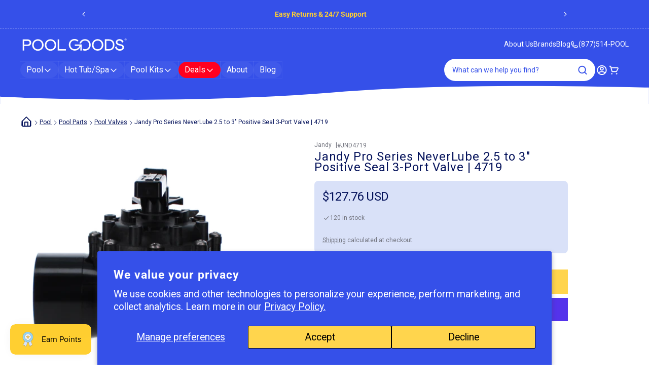

--- FILE ---
content_type: text/html; charset=utf-8
request_url: https://poolgoods.com/products/jandy-pro-series-neverlube-2-5-to-3-positive-seal-3-port-valve-4719
body_size: 75680
content:
<!doctype html>
<html class="js" lang="en">
  <head>
    <meta charset="utf-8">
    <meta http-equiv="X-UA-Compatible" content="IE=edge">
    <meta name="viewport" content="width=device-width,initial-scale=1">
    <meta name="theme-color" content="">
    <link rel="canonical" href="https://poolgoods.com/products/jandy-pro-series-neverlube-2-5-to-3-positive-seal-3-port-valve-4719"><link rel="icon" type="image/png" href="//poolgoods.com/cdn/shop/files/favicon.png?crop=center&height=32&v=1731313978&width=32">
  <script type='application/ld+json'>
    {
      "@context": "https://schema.org",
      "@type": "BreadcrumbList",
      "itemListElement": [
        {
          "@type": "ListItem",
          "position": 1,
          "name": "Home",
          "item": "https://poolgoods.com"
        }
        

        
          
            , {
              "@type": "ListItem",
              "position": 2,
              "name": "Mark Up Collection",
              "item": "https://poolgoods.com/collections/mark-up-collection"
            }
            
          
          , {
            "@type": "ListItem",
            "position": 3,
            "name": "Jandy Pro Series NeverLube 2.5 to 3&quot; Positive Seal 3-Port Valve | 4719",
            "item": "https://poolgoods.com/products/jandy-pro-series-neverlube-2-5-to-3-positive-seal-3-port-valve-4719"
          }
        
      ]
    }
  </script>

<script type='application/ld+json'>
    
      {"@context":"http:\/\/schema.org\/","@id":"\/products\/jandy-pro-series-neverlube-2-5-to-3-positive-seal-3-port-valve-4719#product","@type":"Product","brand":{"@type":"Brand","name":"Jandy"},"category":"Pool \u0026 Spa Accessories","description":"The never lube valve is completely maintenance-free and built from the toughest CPVC material. It can withstand extreme chemical and temperature fluctuations without ever leaking, cracking or breaking. It's available in 1.5\" x 2\", 2\" x 2.5\", and 2.5\" x 3\" sizes for easy use in conjunction with the jandy valve actuator for automatic operation. The large 2-port and 3-port diverter valves are both 2.5\" x 3\", making them the largest valves on the market.","gtin":"052337002080","image":"https:\/\/poolgoods.com\/cdn\/shop\/files\/JND4719_4_a7e29dfd-ef52-4b89-ab79-5276a6ca3b66.png?v=1715624554\u0026width=1920","name":"Jandy Pro Series NeverLube 2.5 to 3\" Positive Seal 3-Port Valve | 4719","offers":{"@id":"\/products\/jandy-pro-series-neverlube-2-5-to-3-positive-seal-3-port-valve-4719?variant=47589444485405#offer","@type":"Offer","availability":"http:\/\/schema.org\/InStock","price":"127.76","priceCurrency":"USD","url":"https:\/\/poolgoods.com\/products\/jandy-pro-series-neverlube-2-5-to-3-positive-seal-3-port-valve-4719?variant=47589444485405"},"sku":"JND4719","url":"https:\/\/poolgoods.com\/products\/jandy-pro-series-neverlube-2-5-to-3-positive-seal-3-port-valve-4719"}
    
  </script>

<link rel="preconnect" href="https://fonts.shopifycdn.com" crossorigin><title>
      Jandy Pro Series NeverLube 2.5 to 3&quot; Positive Seal 3-Port Valve | 4719
 &ndash; Pool Goods</title>

    
      <meta name="description" content="The never lube valve is completely maintenance-free and built from the toughest CPVC material. It can withstand extreme chemical and temperature fluctuations without ever leaking, cracking or breaking. It&#39;s available in 1.5&quot; x 2&quot;, 2&quot; x 2.5&quot;, and 2.5&quot; x 3&quot; sizes for easy use in conjunction with the jandy valve actuator ">
    

    

<meta property="og:site_name" content="Pool Goods">
<meta property="og:url" content="https://poolgoods.com/products/jandy-pro-series-neverlube-2-5-to-3-positive-seal-3-port-valve-4719">
<meta property="og:title" content="Jandy Pro Series NeverLube 2.5 to 3&quot; Positive Seal 3-Port Valve | 4719">
<meta property="og:type" content="product">
<meta property="og:description" content="The never lube valve is completely maintenance-free and built from the toughest CPVC material. It can withstand extreme chemical and temperature fluctuations without ever leaking, cracking or breaking. It&#39;s available in 1.5&quot; x 2&quot;, 2&quot; x 2.5&quot;, and 2.5&quot; x 3&quot; sizes for easy use in conjunction with the jandy valve actuator "><meta property="og:image" content="http://poolgoods.com/cdn/shop/files/JND4719_4_a7e29dfd-ef52-4b89-ab79-5276a6ca3b66.png?v=1715624554">
    <meta property="og:image:secure_url" content="https://poolgoods.com/cdn/shop/files/JND4719_4_a7e29dfd-ef52-4b89-ab79-5276a6ca3b66.png?v=1715624554">
    <meta property="og:image:width" content="1095">
    <meta property="og:image:height" content="1095"><meta property="og:price:amount" content="127.76">
  <meta property="og:price:currency" content="USD"><meta name="twitter:card" content="summary_large_image">
<meta name="twitter:title" content="Jandy Pro Series NeverLube 2.5 to 3&quot; Positive Seal 3-Port Valve | 4719">
<meta name="twitter:description" content="The never lube valve is completely maintenance-free and built from the toughest CPVC material. It can withstand extreme chemical and temperature fluctuations without ever leaking, cracking or breaking. It&#39;s available in 1.5&quot; x 2&quot;, 2&quot; x 2.5&quot;, and 2.5&quot; x 3&quot; sizes for easy use in conjunction with the jandy valve actuator ">


    <script src="//poolgoods.com/cdn/shop/t/106/assets/constants.js?v=132983761750457495441767112135" defer="defer"></script>
    <script src="//poolgoods.com/cdn/shop/t/106/assets/pubsub.js?v=158357773527763999511767112135" defer="defer"></script>
    <script src="//poolgoods.com/cdn/shop/t/106/assets/global.js?v=152862011079830610291767112136" defer="defer"></script>
    <script src="//poolgoods.com/cdn/shop/t/106/assets/details-disclosure.js?v=13653116266235556501767112136" defer="defer"></script>
    <script src="//poolgoods.com/cdn/shop/t/106/assets/details-modal.js?v=25581673532751508451767112136" defer="defer"></script>
    <script src="//poolgoods.com/cdn/shop/t/106/assets/search-form.js?v=133129549252120666541767112135" defer="defer"></script><script src="//poolgoods.com/cdn/shop/t/106/assets/animations.js?v=88693664871331136111767112136" defer="defer"></script><script>window.performance && window.performance.mark && window.performance.mark('shopify.content_for_header.start');</script><meta name="google-site-verification" content="WVSV8Q29bC1I36T2B4CHOLhNNJhZrNdhhePQ1ibYwg0">
<meta name="facebook-domain-verification" content="3ni8vapromhes8leom5bemmipngd1n">
<meta id="shopify-digital-wallet" name="shopify-digital-wallet" content="/72130920733/digital_wallets/dialog">
<meta name="shopify-checkout-api-token" content="3bcac3d0181b42d040447a5ce67c0ee7">
<link rel="alternate" type="application/json+oembed" href="https://poolgoods.com/products/jandy-pro-series-neverlube-2-5-to-3-positive-seal-3-port-valve-4719.oembed">
<script async="async" src="/checkouts/internal/preloads.js?locale=en-US"></script>
<link rel="preconnect" href="https://shop.app" crossorigin="anonymous">
<script async="async" src="https://shop.app/checkouts/internal/preloads.js?locale=en-US&shop_id=72130920733" crossorigin="anonymous"></script>
<script id="apple-pay-shop-capabilities" type="application/json">{"shopId":72130920733,"countryCode":"US","currencyCode":"USD","merchantCapabilities":["supports3DS"],"merchantId":"gid:\/\/shopify\/Shop\/72130920733","merchantName":"Pool Goods","requiredBillingContactFields":["postalAddress","email","phone"],"requiredShippingContactFields":["postalAddress","email","phone"],"shippingType":"shipping","supportedNetworks":["visa","masterCard","amex","discover","elo","jcb"],"total":{"type":"pending","label":"Pool Goods","amount":"1.00"},"shopifyPaymentsEnabled":true,"supportsSubscriptions":true}</script>
<script id="shopify-features" type="application/json">{"accessToken":"3bcac3d0181b42d040447a5ce67c0ee7","betas":["rich-media-storefront-analytics"],"domain":"poolgoods.com","predictiveSearch":true,"shopId":72130920733,"locale":"en"}</script>
<script>var Shopify = Shopify || {};
Shopify.shop = "pool-goods-direct.myshopify.com";
Shopify.locale = "en";
Shopify.currency = {"active":"USD","rate":"1.0"};
Shopify.country = "US";
Shopify.theme = {"name":"C+M | Live | 2026-01-27","id":183927046429,"schema_name":"Dawn","schema_version":"15.2.0","theme_store_id":null,"role":"main"};
Shopify.theme.handle = "null";
Shopify.theme.style = {"id":null,"handle":null};
Shopify.cdnHost = "poolgoods.com/cdn";
Shopify.routes = Shopify.routes || {};
Shopify.routes.root = "/";</script>
<script type="module">!function(o){(o.Shopify=o.Shopify||{}).modules=!0}(window);</script>
<script>!function(o){function n(){var o=[];function n(){o.push(Array.prototype.slice.apply(arguments))}return n.q=o,n}var t=o.Shopify=o.Shopify||{};t.loadFeatures=n(),t.autoloadFeatures=n()}(window);</script>
<script>
  window.ShopifyPay = window.ShopifyPay || {};
  window.ShopifyPay.apiHost = "shop.app\/pay";
  window.ShopifyPay.redirectState = null;
</script>
<script id="shop-js-analytics" type="application/json">{"pageType":"product"}</script>
<script defer="defer" async type="module" src="//poolgoods.com/cdn/shopifycloud/shop-js/modules/v2/client.init-shop-cart-sync_BN7fPSNr.en.esm.js"></script>
<script defer="defer" async type="module" src="//poolgoods.com/cdn/shopifycloud/shop-js/modules/v2/chunk.common_Cbph3Kss.esm.js"></script>
<script defer="defer" async type="module" src="//poolgoods.com/cdn/shopifycloud/shop-js/modules/v2/chunk.modal_DKumMAJ1.esm.js"></script>
<script type="module">
  await import("//poolgoods.com/cdn/shopifycloud/shop-js/modules/v2/client.init-shop-cart-sync_BN7fPSNr.en.esm.js");
await import("//poolgoods.com/cdn/shopifycloud/shop-js/modules/v2/chunk.common_Cbph3Kss.esm.js");
await import("//poolgoods.com/cdn/shopifycloud/shop-js/modules/v2/chunk.modal_DKumMAJ1.esm.js");

  window.Shopify.SignInWithShop?.initShopCartSync?.({"fedCMEnabled":true,"windoidEnabled":true});

</script>
<script defer="defer" async type="module" src="//poolgoods.com/cdn/shopifycloud/shop-js/modules/v2/client.payment-terms_BxzfvcZJ.en.esm.js"></script>
<script defer="defer" async type="module" src="//poolgoods.com/cdn/shopifycloud/shop-js/modules/v2/chunk.common_Cbph3Kss.esm.js"></script>
<script defer="defer" async type="module" src="//poolgoods.com/cdn/shopifycloud/shop-js/modules/v2/chunk.modal_DKumMAJ1.esm.js"></script>
<script type="module">
  await import("//poolgoods.com/cdn/shopifycloud/shop-js/modules/v2/client.payment-terms_BxzfvcZJ.en.esm.js");
await import("//poolgoods.com/cdn/shopifycloud/shop-js/modules/v2/chunk.common_Cbph3Kss.esm.js");
await import("//poolgoods.com/cdn/shopifycloud/shop-js/modules/v2/chunk.modal_DKumMAJ1.esm.js");

  
</script>
<script>
  window.Shopify = window.Shopify || {};
  if (!window.Shopify.featureAssets) window.Shopify.featureAssets = {};
  window.Shopify.featureAssets['shop-js'] = {"shop-cart-sync":["modules/v2/client.shop-cart-sync_CJVUk8Jm.en.esm.js","modules/v2/chunk.common_Cbph3Kss.esm.js","modules/v2/chunk.modal_DKumMAJ1.esm.js"],"init-fed-cm":["modules/v2/client.init-fed-cm_7Fvt41F4.en.esm.js","modules/v2/chunk.common_Cbph3Kss.esm.js","modules/v2/chunk.modal_DKumMAJ1.esm.js"],"init-shop-email-lookup-coordinator":["modules/v2/client.init-shop-email-lookup-coordinator_Cc088_bR.en.esm.js","modules/v2/chunk.common_Cbph3Kss.esm.js","modules/v2/chunk.modal_DKumMAJ1.esm.js"],"init-windoid":["modules/v2/client.init-windoid_hPopwJRj.en.esm.js","modules/v2/chunk.common_Cbph3Kss.esm.js","modules/v2/chunk.modal_DKumMAJ1.esm.js"],"shop-button":["modules/v2/client.shop-button_B0jaPSNF.en.esm.js","modules/v2/chunk.common_Cbph3Kss.esm.js","modules/v2/chunk.modal_DKumMAJ1.esm.js"],"shop-cash-offers":["modules/v2/client.shop-cash-offers_DPIskqss.en.esm.js","modules/v2/chunk.common_Cbph3Kss.esm.js","modules/v2/chunk.modal_DKumMAJ1.esm.js"],"shop-toast-manager":["modules/v2/client.shop-toast-manager_CK7RT69O.en.esm.js","modules/v2/chunk.common_Cbph3Kss.esm.js","modules/v2/chunk.modal_DKumMAJ1.esm.js"],"init-shop-cart-sync":["modules/v2/client.init-shop-cart-sync_BN7fPSNr.en.esm.js","modules/v2/chunk.common_Cbph3Kss.esm.js","modules/v2/chunk.modal_DKumMAJ1.esm.js"],"init-customer-accounts-sign-up":["modules/v2/client.init-customer-accounts-sign-up_CfPf4CXf.en.esm.js","modules/v2/client.shop-login-button_DeIztwXF.en.esm.js","modules/v2/chunk.common_Cbph3Kss.esm.js","modules/v2/chunk.modal_DKumMAJ1.esm.js"],"pay-button":["modules/v2/client.pay-button_CgIwFSYN.en.esm.js","modules/v2/chunk.common_Cbph3Kss.esm.js","modules/v2/chunk.modal_DKumMAJ1.esm.js"],"init-customer-accounts":["modules/v2/client.init-customer-accounts_DQ3x16JI.en.esm.js","modules/v2/client.shop-login-button_DeIztwXF.en.esm.js","modules/v2/chunk.common_Cbph3Kss.esm.js","modules/v2/chunk.modal_DKumMAJ1.esm.js"],"avatar":["modules/v2/client.avatar_BTnouDA3.en.esm.js"],"init-shop-for-new-customer-accounts":["modules/v2/client.init-shop-for-new-customer-accounts_CsZy_esa.en.esm.js","modules/v2/client.shop-login-button_DeIztwXF.en.esm.js","modules/v2/chunk.common_Cbph3Kss.esm.js","modules/v2/chunk.modal_DKumMAJ1.esm.js"],"shop-follow-button":["modules/v2/client.shop-follow-button_BRMJjgGd.en.esm.js","modules/v2/chunk.common_Cbph3Kss.esm.js","modules/v2/chunk.modal_DKumMAJ1.esm.js"],"checkout-modal":["modules/v2/client.checkout-modal_B9Drz_yf.en.esm.js","modules/v2/chunk.common_Cbph3Kss.esm.js","modules/v2/chunk.modal_DKumMAJ1.esm.js"],"shop-login-button":["modules/v2/client.shop-login-button_DeIztwXF.en.esm.js","modules/v2/chunk.common_Cbph3Kss.esm.js","modules/v2/chunk.modal_DKumMAJ1.esm.js"],"lead-capture":["modules/v2/client.lead-capture_DXYzFM3R.en.esm.js","modules/v2/chunk.common_Cbph3Kss.esm.js","modules/v2/chunk.modal_DKumMAJ1.esm.js"],"shop-login":["modules/v2/client.shop-login_CA5pJqmO.en.esm.js","modules/v2/chunk.common_Cbph3Kss.esm.js","modules/v2/chunk.modal_DKumMAJ1.esm.js"],"payment-terms":["modules/v2/client.payment-terms_BxzfvcZJ.en.esm.js","modules/v2/chunk.common_Cbph3Kss.esm.js","modules/v2/chunk.modal_DKumMAJ1.esm.js"]};
</script>
<script>(function() {
  var isLoaded = false;
  function asyncLoad() {
    if (isLoaded) return;
    isLoaded = true;
    var urls = ["\/\/loader.wisepops.com\/get-loader.js?v=1\u0026site=kdEgErk4pb\u0026shop=pool-goods-direct.myshopify.com","https:\/\/pool-goods-direct.myshopify.com\/apps\/delivery\/delivery_coder.js?t=1711784775.8498\u0026n=43742551\u0026shop=pool-goods-direct.myshopify.com","https:\/\/loox.io\/widget\/xaDS7focpm\/loox.1684597124108.js?shop=pool-goods-direct.myshopify.com","\/\/cdn.shopify.com\/proxy\/7dff536206e27a1e1aac8a242dc3e2d3c598cab3451f7963bbf641a615f3de6d\/bingshoppingtool-t2app-prod.trafficmanager.net\/api\/ShopifyMT\/v1\/uet\/tracking_script?shop=pool-goods-direct.myshopify.com\u0026sp-cache-control=cHVibGljLCBtYXgtYWdlPTkwMA","https:\/\/api.fastbundle.co\/scripts\/src.js?shop=pool-goods-direct.myshopify.com","https:\/\/api.fastbundle.co\/scripts\/script_tag.js?shop=pool-goods-direct.myshopify.com","https:\/\/tools.luckyorange.com\/core\/lo.js?site-id=fb460d84\u0026shop=pool-goods-direct.myshopify.com","\/\/cdn.shopify.com\/proxy\/6395fcea34049534259bf388b6a29c7812b86580486c0c80dd417032235807eb\/stgshoprodcu.blob.core.windows.net\/shopify\/defaultoff.js?shop=pool-goods-direct.myshopify.com\u0026sp-cache-control=cHVibGljLCBtYXgtYWdlPTkwMA","https:\/\/searchanise-ef84.kxcdn.com\/widgets\/shopify\/init.js?a=2c7J2a2E5A\u0026shop=pool-goods-direct.myshopify.com"];
    for (var i = 0; i < urls.length; i++) {
      var s = document.createElement('script');
      s.type = 'text/javascript';
      s.async = true;
      s.src = urls[i];
      var x = document.getElementsByTagName('script')[0];
      x.parentNode.insertBefore(s, x);
    }
  };
  if(window.attachEvent) {
    window.attachEvent('onload', asyncLoad);
  } else {
    window.addEventListener('load', asyncLoad, false);
  }
})();</script>
<script id="__st">var __st={"a":72130920733,"offset":-18000,"reqid":"ade3c948-c10a-4135-a01e-3680a0540987-1770084703","pageurl":"poolgoods.com\/products\/jandy-pro-series-neverlube-2-5-to-3-positive-seal-3-port-valve-4719","u":"5a414238f141","p":"product","rtyp":"product","rid":9005707952413};</script>
<script>window.ShopifyPaypalV4VisibilityTracking = true;</script>
<script id="captcha-bootstrap">!function(){'use strict';const t='contact',e='account',n='new_comment',o=[[t,t],['blogs',n],['comments',n],[t,'customer']],c=[[e,'customer_login'],[e,'guest_login'],[e,'recover_customer_password'],[e,'create_customer']],r=t=>t.map((([t,e])=>`form[action*='/${t}']:not([data-nocaptcha='true']) input[name='form_type'][value='${e}']`)).join(','),a=t=>()=>t?[...document.querySelectorAll(t)].map((t=>t.form)):[];function s(){const t=[...o],e=r(t);return a(e)}const i='password',u='form_key',d=['recaptcha-v3-token','g-recaptcha-response','h-captcha-response',i],f=()=>{try{return window.sessionStorage}catch{return}},m='__shopify_v',_=t=>t.elements[u];function p(t,e,n=!1){try{const o=window.sessionStorage,c=JSON.parse(o.getItem(e)),{data:r}=function(t){const{data:e,action:n}=t;return t[m]||n?{data:e,action:n}:{data:t,action:n}}(c);for(const[e,n]of Object.entries(r))t.elements[e]&&(t.elements[e].value=n);n&&o.removeItem(e)}catch(o){console.error('form repopulation failed',{error:o})}}const l='form_type',E='cptcha';function T(t){t.dataset[E]=!0}const w=window,h=w.document,L='Shopify',v='ce_forms',y='captcha';let A=!1;((t,e)=>{const n=(g='f06e6c50-85a8-45c8-87d0-21a2b65856fe',I='https://cdn.shopify.com/shopifycloud/storefront-forms-hcaptcha/ce_storefront_forms_captcha_hcaptcha.v1.5.2.iife.js',D={infoText:'Protected by hCaptcha',privacyText:'Privacy',termsText:'Terms'},(t,e,n)=>{const o=w[L][v],c=o.bindForm;if(c)return c(t,g,e,D).then(n);var r;o.q.push([[t,g,e,D],n]),r=I,A||(h.body.append(Object.assign(h.createElement('script'),{id:'captcha-provider',async:!0,src:r})),A=!0)});var g,I,D;w[L]=w[L]||{},w[L][v]=w[L][v]||{},w[L][v].q=[],w[L][y]=w[L][y]||{},w[L][y].protect=function(t,e){n(t,void 0,e),T(t)},Object.freeze(w[L][y]),function(t,e,n,w,h,L){const[v,y,A,g]=function(t,e,n){const i=e?o:[],u=t?c:[],d=[...i,...u],f=r(d),m=r(i),_=r(d.filter((([t,e])=>n.includes(e))));return[a(f),a(m),a(_),s()]}(w,h,L),I=t=>{const e=t.target;return e instanceof HTMLFormElement?e:e&&e.form},D=t=>v().includes(t);t.addEventListener('submit',(t=>{const e=I(t);if(!e)return;const n=D(e)&&!e.dataset.hcaptchaBound&&!e.dataset.recaptchaBound,o=_(e),c=g().includes(e)&&(!o||!o.value);(n||c)&&t.preventDefault(),c&&!n&&(function(t){try{if(!f())return;!function(t){const e=f();if(!e)return;const n=_(t);if(!n)return;const o=n.value;o&&e.removeItem(o)}(t);const e=Array.from(Array(32),(()=>Math.random().toString(36)[2])).join('');!function(t,e){_(t)||t.append(Object.assign(document.createElement('input'),{type:'hidden',name:u})),t.elements[u].value=e}(t,e),function(t,e){const n=f();if(!n)return;const o=[...t.querySelectorAll(`input[type='${i}']`)].map((({name:t})=>t)),c=[...d,...o],r={};for(const[a,s]of new FormData(t).entries())c.includes(a)||(r[a]=s);n.setItem(e,JSON.stringify({[m]:1,action:t.action,data:r}))}(t,e)}catch(e){console.error('failed to persist form',e)}}(e),e.submit())}));const S=(t,e)=>{t&&!t.dataset[E]&&(n(t,e.some((e=>e===t))),T(t))};for(const o of['focusin','change'])t.addEventListener(o,(t=>{const e=I(t);D(e)&&S(e,y())}));const B=e.get('form_key'),M=e.get(l),P=B&&M;t.addEventListener('DOMContentLoaded',(()=>{const t=y();if(P)for(const e of t)e.elements[l].value===M&&p(e,B);[...new Set([...A(),...v().filter((t=>'true'===t.dataset.shopifyCaptcha))])].forEach((e=>S(e,t)))}))}(h,new URLSearchParams(w.location.search),n,t,e,['guest_login'])})(!0,!0)}();</script>
<script integrity="sha256-4kQ18oKyAcykRKYeNunJcIwy7WH5gtpwJnB7kiuLZ1E=" data-source-attribution="shopify.loadfeatures" defer="defer" src="//poolgoods.com/cdn/shopifycloud/storefront/assets/storefront/load_feature-a0a9edcb.js" crossorigin="anonymous"></script>
<script crossorigin="anonymous" defer="defer" src="//poolgoods.com/cdn/shopifycloud/storefront/assets/shopify_pay/storefront-65b4c6d7.js?v=20250812"></script>
<script data-source-attribution="shopify.dynamic_checkout.dynamic.init">var Shopify=Shopify||{};Shopify.PaymentButton=Shopify.PaymentButton||{isStorefrontPortableWallets:!0,init:function(){window.Shopify.PaymentButton.init=function(){};var t=document.createElement("script");t.src="https://poolgoods.com/cdn/shopifycloud/portable-wallets/latest/portable-wallets.en.js",t.type="module",document.head.appendChild(t)}};
</script>
<script data-source-attribution="shopify.dynamic_checkout.buyer_consent">
  function portableWalletsHideBuyerConsent(e){var t=document.getElementById("shopify-buyer-consent"),n=document.getElementById("shopify-subscription-policy-button");t&&n&&(t.classList.add("hidden"),t.setAttribute("aria-hidden","true"),n.removeEventListener("click",e))}function portableWalletsShowBuyerConsent(e){var t=document.getElementById("shopify-buyer-consent"),n=document.getElementById("shopify-subscription-policy-button");t&&n&&(t.classList.remove("hidden"),t.removeAttribute("aria-hidden"),n.addEventListener("click",e))}window.Shopify?.PaymentButton&&(window.Shopify.PaymentButton.hideBuyerConsent=portableWalletsHideBuyerConsent,window.Shopify.PaymentButton.showBuyerConsent=portableWalletsShowBuyerConsent);
</script>
<script>
  function portableWalletsCleanup(e){e&&e.src&&console.error("Failed to load portable wallets script "+e.src);var t=document.querySelectorAll("shopify-accelerated-checkout .shopify-payment-button__skeleton, shopify-accelerated-checkout-cart .wallet-cart-button__skeleton"),e=document.getElementById("shopify-buyer-consent");for(let e=0;e<t.length;e++)t[e].remove();e&&e.remove()}function portableWalletsNotLoadedAsModule(e){e instanceof ErrorEvent&&"string"==typeof e.message&&e.message.includes("import.meta")&&"string"==typeof e.filename&&e.filename.includes("portable-wallets")&&(window.removeEventListener("error",portableWalletsNotLoadedAsModule),window.Shopify.PaymentButton.failedToLoad=e,"loading"===document.readyState?document.addEventListener("DOMContentLoaded",window.Shopify.PaymentButton.init):window.Shopify.PaymentButton.init())}window.addEventListener("error",portableWalletsNotLoadedAsModule);
</script>

<script type="module" src="https://poolgoods.com/cdn/shopifycloud/portable-wallets/latest/portable-wallets.en.js" onError="portableWalletsCleanup(this)" crossorigin="anonymous"></script>
<script nomodule>
  document.addEventListener("DOMContentLoaded", portableWalletsCleanup);
</script>

<script id='scb4127' type='text/javascript' async='' src='https://poolgoods.com/cdn/shopifycloud/privacy-banner/storefront-banner.js'></script><link id="shopify-accelerated-checkout-styles" rel="stylesheet" media="screen" href="https://poolgoods.com/cdn/shopifycloud/portable-wallets/latest/accelerated-checkout-backwards-compat.css" crossorigin="anonymous">
<style id="shopify-accelerated-checkout-cart">
        #shopify-buyer-consent {
  margin-top: 1em;
  display: inline-block;
  width: 100%;
}

#shopify-buyer-consent.hidden {
  display: none;
}

#shopify-subscription-policy-button {
  background: none;
  border: none;
  padding: 0;
  text-decoration: underline;
  font-size: inherit;
  cursor: pointer;
}

#shopify-subscription-policy-button::before {
  box-shadow: none;
}

      </style>
<script id="sections-script" data-sections="header" defer="defer" src="//poolgoods.com/cdn/shop/t/106/compiled_assets/scripts.js?v=33809"></script>
<script>window.performance && window.performance.mark && window.performance.mark('shopify.content_for_header.end');</script>


    <style data-shopify>
      @font-face {
  font-family: Roboto;
  font-weight: 400;
  font-style: normal;
  font-display: swap;
  src: url("//poolgoods.com/cdn/fonts/roboto/roboto_n4.2019d890f07b1852f56ce63ba45b2db45d852cba.woff2") format("woff2"),
       url("//poolgoods.com/cdn/fonts/roboto/roboto_n4.238690e0007583582327135619c5f7971652fa9d.woff") format("woff");
}

      @font-face {
  font-family: Roboto;
  font-weight: 700;
  font-style: normal;
  font-display: swap;
  src: url("//poolgoods.com/cdn/fonts/roboto/roboto_n7.f38007a10afbbde8976c4056bfe890710d51dec2.woff2") format("woff2"),
       url("//poolgoods.com/cdn/fonts/roboto/roboto_n7.94bfdd3e80c7be00e128703d245c207769d763f9.woff") format("woff");
}

      @font-face {
  font-family: Roboto;
  font-weight: 400;
  font-style: italic;
  font-display: swap;
  src: url("//poolgoods.com/cdn/fonts/roboto/roboto_i4.57ce898ccda22ee84f49e6b57ae302250655e2d4.woff2") format("woff2"),
       url("//poolgoods.com/cdn/fonts/roboto/roboto_i4.b21f3bd061cbcb83b824ae8c7671a82587b264bf.woff") format("woff");
}

      @font-face {
  font-family: Roboto;
  font-weight: 700;
  font-style: italic;
  font-display: swap;
  src: url("//poolgoods.com/cdn/fonts/roboto/roboto_i7.7ccaf9410746f2c53340607c42c43f90a9005937.woff2") format("woff2"),
       url("//poolgoods.com/cdn/fonts/roboto/roboto_i7.49ec21cdd7148292bffea74c62c0df6e93551516.woff") format("woff");
}

      @font-face {
  font-family: Roboto;
  font-weight: 400;
  font-style: normal;
  font-display: swap;
  src: url("//poolgoods.com/cdn/fonts/roboto/roboto_n4.2019d890f07b1852f56ce63ba45b2db45d852cba.woff2") format("woff2"),
       url("//poolgoods.com/cdn/fonts/roboto/roboto_n4.238690e0007583582327135619c5f7971652fa9d.woff") format("woff");
}


      
        :root,
        .color-scheme-1 {
          --color-background: 255,255,255;
        
          --gradient-background: #ffffff;
        

        

        --color-foreground: 18,18,18;
        --color-background-contrast: 191,191,191;
        --color-shadow: 18,18,18;
        --color-button: 18,18,18;
        --color-button-text: 255,255,255;
        --color-secondary-button: 255,255,255;
        --color-secondary-button-text: 18,18,18;
        --color-link: 18,18,18;
        --color-badge-foreground: 18,18,18;
        --color-badge-background: 255,255,255;
        --color-badge-border: 18,18,18;
        --payment-terms-background-color: rgb(255 255 255);
      }
      
        
        .color-scheme-2 {
          --color-background: 243,243,243;
        
          --gradient-background: #f3f3f3;
        

        

        --color-foreground: 18,18,18;
        --color-background-contrast: 179,179,179;
        --color-shadow: 18,18,18;
        --color-button: 18,18,18;
        --color-button-text: 243,243,243;
        --color-secondary-button: 243,243,243;
        --color-secondary-button-text: 18,18,18;
        --color-link: 18,18,18;
        --color-badge-foreground: 18,18,18;
        --color-badge-background: 243,243,243;
        --color-badge-border: 18,18,18;
        --payment-terms-background-color: rgb(243 243 243);
      }
      
        
        .color-scheme-3 {
          --color-background: 36,40,51;
        
          --gradient-background: #242833;
        

        

        --color-foreground: 255,255,255;
        --color-background-contrast: 47,52,66;
        --color-shadow: 18,18,18;
        --color-button: 255,255,255;
        --color-button-text: 0,0,0;
        --color-secondary-button: 36,40,51;
        --color-secondary-button-text: 255,255,255;
        --color-link: 255,255,255;
        --color-badge-foreground: 255,255,255;
        --color-badge-background: 36,40,51;
        --color-badge-border: 255,255,255;
        --payment-terms-background-color: rgb(36 40 51);
      }
      
        
        .color-scheme-4 {
          --color-background: 18,18,18;
        
          --gradient-background: #121212;
        

        

        --color-foreground: 255,255,255;
        --color-background-contrast: 146,146,146;
        --color-shadow: 18,18,18;
        --color-button: 255,255,255;
        --color-button-text: 18,18,18;
        --color-secondary-button: 18,18,18;
        --color-secondary-button-text: 255,255,255;
        --color-link: 255,255,255;
        --color-badge-foreground: 255,255,255;
        --color-badge-background: 18,18,18;
        --color-badge-border: 255,255,255;
        --payment-terms-background-color: rgb(18 18 18);
      }
      
        
        .color-scheme-5 {
          --color-background: 53,80,233;
        
          --gradient-background: #3550e9;
        

        

        --color-foreground: 255,255,255;
        --color-background-contrast: 16,35,143;
        --color-shadow: 0,0,0;
        --color-button: 255,255,255;
        --color-button-text: 51,79,180;
        --color-secondary-button: 53,80,233;
        --color-secondary-button-text: 0,0,0;
        --color-link: 0,0,0;
        --color-badge-foreground: 255,255,255;
        --color-badge-background: 53,80,233;
        --color-badge-border: 255,255,255;
        --payment-terms-background-color: rgb(53 80 233);
      }
      
        
        .color-scheme-6 {
          --color-background: 255,255,255;
        
          --gradient-background: #ffffff;
        

        

        --color-foreground: 4,18,91;
        --color-background-contrast: 191,191,191;
        --color-shadow: 18,18,18;
        --color-button: 18,18,18;
        --color-button-text: 255,255,255;
        --color-secondary-button: 255,255,255;
        --color-secondary-button-text: 18,18,18;
        --color-link: 18,18,18;
        --color-badge-foreground: 4,18,91;
        --color-badge-background: 255,255,255;
        --color-badge-border: 4,18,91;
        --payment-terms-background-color: rgb(255 255 255);
      }
      
        
        .color-scheme-1184eaa5-6758-4a5c-a768-a62b0a1e24db {
          --color-background: 255,255,255;
        
          --gradient-background: #ffffff;
        

        

        --color-foreground: 4,18,91;
        --color-background-contrast: 191,191,191;
        --color-shadow: 255,255,255;
        --color-button: 53,80,233;
        --color-button-text: 53,80,233;
        --color-secondary-button: 255,255,255;
        --color-secondary-button-text: 53,80,233;
        --color-link: 53,80,233;
        --color-badge-foreground: 4,18,91;
        --color-badge-background: 255,255,255;
        --color-badge-border: 4,18,91;
        --payment-terms-background-color: rgb(255 255 255);
      }
      
        
        .color-scheme-8 {
          --color-background: 4,18,91;
        
          --gradient-background: #04125b;
        

        

        --color-foreground: 196,236,221;
        --color-background-contrast: 102,125,248;
        --color-shadow: 18,18,18;
        --color-button: 18,18,18;
        --color-button-text: 255,255,255;
        --color-secondary-button: 4,18,91;
        --color-secondary-button-text: 18,18,18;
        --color-link: 18,18,18;
        --color-badge-foreground: 196,236,221;
        --color-badge-background: 4,18,91;
        --color-badge-border: 196,236,221;
        --payment-terms-background-color: rgb(4 18 91);
      }
      
        
        .color-scheme-deb031a0-419f-4546-9af2-298e59724170 {
          --color-background: 219,0,26;
        
          --gradient-background: #db001a;
        

        

        --color-foreground: 255,255,255;
        --color-background-contrast: 91,0,11;
        --color-shadow: 18,18,18;
        --color-button: 18,18,18;
        --color-button-text: 255,255,255;
        --color-secondary-button: 219,0,26;
        --color-secondary-button-text: 18,18,18;
        --color-link: 18,18,18;
        --color-badge-foreground: 255,255,255;
        --color-badge-background: 219,0,26;
        --color-badge-border: 255,255,255;
        --payment-terms-background-color: rgb(219 0 26);
      }
      
        
        .color-scheme-8d6db19d-7624-4dcb-859a-a1199fb2a9b7 {
          --color-background: 4,18,91;
        
          --gradient-background: #04125b;
        

        

        --color-foreground: 255,255,255;
        --color-background-contrast: 102,125,248;
        --color-shadow: 18,18,18;
        --color-button: 53,80,233;
        --color-button-text: 255,255,255;
        --color-secondary-button: 4,18,91;
        --color-secondary-button-text: 18,18,18;
        --color-link: 18,18,18;
        --color-badge-foreground: 255,255,255;
        --color-badge-background: 4,18,91;
        --color-badge-border: 255,255,255;
        --payment-terms-background-color: rgb(4 18 91);
      }
      
        
        .color-scheme-11 {
          --color-background: 241,245,255;
        
          --gradient-background: #f1f5ff;
        

        

        --color-foreground: 4,18,91;
        --color-background-contrast: 114,154,255;
        --color-shadow: 18,18,18;
        --color-button: 18,18,18;
        --color-button-text: 255,255,255;
        --color-secondary-button: 241,245,255;
        --color-secondary-button-text: 18,18,18;
        --color-link: 18,18,18;
        --color-badge-foreground: 4,18,91;
        --color-badge-background: 241,245,255;
        --color-badge-border: 4,18,91;
        --payment-terms-background-color: rgb(241 245 255);
      }
      
        
        .color-scheme-12 {
          --color-background: 217,225,248;
        
          --gradient-background: #d9e1f8;
        

        

        --color-foreground: 4,18,91;
        --color-background-contrast: 109,140,228;
        --color-shadow: 4,18,91;
        --color-button: 53,80,233;
        --color-button-text: 255,255,255;
        --color-secondary-button: 217,225,248;
        --color-secondary-button-text: 255,255,255;
        --color-link: 255,255,255;
        --color-badge-foreground: 4,18,91;
        --color-badge-background: 217,225,248;
        --color-badge-border: 4,18,91;
        --payment-terms-background-color: rgb(217 225 248);
      }
      
        
        .color-scheme-ff429ff7-8885-4e8e-8d9e-03f5b9375e06 {
          --color-background: 255,207,49;
        
          --gradient-background: #ffcf31;
        

        

        --color-foreground: 4,18,91;
        --color-background-contrast: 177,135,0;
        --color-shadow: 18,18,18;
        --color-button: 18,18,18;
        --color-button-text: 255,255,255;
        --color-secondary-button: 255,207,49;
        --color-secondary-button-text: 18,18,18;
        --color-link: 18,18,18;
        --color-badge-foreground: 4,18,91;
        --color-badge-background: 255,207,49;
        --color-badge-border: 4,18,91;
        --payment-terms-background-color: rgb(255 207 49);
      }
      
        
        .color-scheme-13 {
          --color-background: 77,106,244;
        
          --gradient-background: #4d6af4;
        

        

        --color-foreground: 255,255,255;
        --color-background-contrast: 11,41,182;
        --color-shadow: 0,0,0;
        --color-button: 255,255,255;
        --color-button-text: 51,79,180;
        --color-secondary-button: 77,106,244;
        --color-secondary-button-text: 0,0,0;
        --color-link: 0,0,0;
        --color-badge-foreground: 255,255,255;
        --color-badge-background: 77,106,244;
        --color-badge-border: 255,255,255;
        --payment-terms-background-color: rgb(77 106 244);
      }
      

      body, .color-scheme-1, .color-scheme-2, .color-scheme-3, .color-scheme-4, .color-scheme-5, .color-scheme-6, .color-scheme-1184eaa5-6758-4a5c-a768-a62b0a1e24db, .color-scheme-8, .color-scheme-deb031a0-419f-4546-9af2-298e59724170, .color-scheme-8d6db19d-7624-4dcb-859a-a1199fb2a9b7, .color-scheme-11, .color-scheme-12, .color-scheme-ff429ff7-8885-4e8e-8d9e-03f5b9375e06, .color-scheme-13 {
        color: rgba(var(--color-foreground));
        background-color: rgb(var(--color-background));
      }

      :root {
        --font-body-family: 'Roboto', Arial, 'Lucida Grande', sans-serif;
        --font-body-style: normal;
        --font-body-weight: 400;
        --font-body-weight-bold: 700;

        --font-heading-family: 'Roboto', Arial, 'Lucida Grande', sans-serif;
        --font-heading-style: normal;
        --font-heading-weight: 400;

        --font-body-scale: 1.0;
        --font-heading-scale: 1.0;

        --media-padding: px;
        --media-border-opacity: 0.05;
        --media-border-width: 1px;
        --media-radius: 0px;
        --media-shadow-opacity: 0.0;
        --media-shadow-horizontal-offset: 0px;
        --media-shadow-vertical-offset: 4px;
        --media-shadow-blur-radius: 5px;
        --media-shadow-visible: 0;

        --page-width: 140rem;
        --page-width-margin: 0rem;

        --product-card-image-padding: 0.0rem;
        --product-card-corner-radius: 0.0rem;
        --product-card-text-alignment: left;
        --product-card-border-width: 0.0rem;
        --product-card-border-opacity: 0.1;
        --product-card-shadow-opacity: 0.0;
        --product-card-shadow-visible: 0;
        --product-card-shadow-horizontal-offset: 0.0rem;
        --product-card-shadow-vertical-offset: 0.4rem;
        --product-card-shadow-blur-radius: 0.5rem;

        --collection-card-image-padding: 0.0rem;
        --collection-card-corner-radius: 0.0rem;
        --collection-card-text-alignment: left;
        --collection-card-border-width: 0.0rem;
        --collection-card-border-opacity: 0.1;
        --collection-card-shadow-opacity: 0.0;
        --collection-card-shadow-visible: 0;
        --collection-card-shadow-horizontal-offset: 0.0rem;
        --collection-card-shadow-vertical-offset: 0.4rem;
        --collection-card-shadow-blur-radius: 0.5rem;

        --blog-card-image-padding: 0.0rem;
        --blog-card-corner-radius: 0.0rem;
        --blog-card-text-alignment: left;
        --blog-card-border-width: 0.0rem;
        --blog-card-border-opacity: 0.0;
        --blog-card-shadow-opacity: 0.0;
        --blog-card-shadow-visible: 0;
        --blog-card-shadow-horizontal-offset: 0.0rem;
        --blog-card-shadow-vertical-offset: -4.0rem;
        --blog-card-shadow-blur-radius: 0.0rem;

        --badge-corner-radius: 4.0rem;

        --popup-border-width: 1px;
        --popup-border-opacity: 0.1;
        --popup-corner-radius: 0px;
        --popup-shadow-opacity: 0.05;
        --popup-shadow-horizontal-offset: 0px;
        --popup-shadow-vertical-offset: 4px;
        --popup-shadow-blur-radius: 5px;

        --drawer-border-width: 1px;
        --drawer-border-opacity: 0.1;
        --drawer-shadow-opacity: 0.0;
        --drawer-shadow-horizontal-offset: 0px;
        --drawer-shadow-vertical-offset: 4px;
        --drawer-shadow-blur-radius: 5px;

        --spacing-sections-desktop: 0px;
        --spacing-sections-mobile: 0px;

        --grid-desktop-vertical-spacing: 16px;
        --grid-desktop-horizontal-spacing: 16px;
        --grid-mobile-vertical-spacing: 8px;
        --grid-mobile-horizontal-spacing: 8px;

        --text-boxes-border-opacity: 0.1;
        --text-boxes-border-width: 0px;
        --text-boxes-radius: 0px;
        --text-boxes-shadow-opacity: 0.0;
        --text-boxes-shadow-visible: 0;
        --text-boxes-shadow-horizontal-offset: 0px;
        --text-boxes-shadow-vertical-offset: 4px;
        --text-boxes-shadow-blur-radius: 5px;

        --buttons-radius: 0px;
        --buttons-radius-outset: 0px;
        --buttons-border-width: 1px;
        --buttons-border-opacity: 1.0;
        --buttons-shadow-opacity: 0.0;
        --buttons-shadow-visible: 0;
        --buttons-shadow-horizontal-offset: 0px;
        --buttons-shadow-vertical-offset: 4px;
        --buttons-shadow-blur-radius: 5px;
        --buttons-border-offset: 0px;

        --inputs-radius: 40px;
        --inputs-border-width: 1px;
        --inputs-border-opacity: 1.0;
        --inputs-shadow-opacity: 0.0;
        --inputs-shadow-horizontal-offset: 0px;
        --inputs-margin-offset: 0px;
        --inputs-shadow-vertical-offset: 4px;
        --inputs-shadow-blur-radius: 5px;
        --inputs-radius-outset: 41px;

        --variant-pills-radius: 40px;
        --variant-pills-border-width: 1px;
        --variant-pills-border-opacity: 0.55;
        --variant-pills-shadow-opacity: 0.0;
        --variant-pills-shadow-horizontal-offset: 0px;
        --variant-pills-shadow-vertical-offset: 4px;
        --variant-pills-shadow-blur-radius: 5px;
      }

      *,
      *::before,
      *::after {
        box-sizing: inherit;
      }

      html {
        box-sizing: border-box;
        font-size: calc(var(--font-body-scale) * 62.5%);
        height: 100%;
      }

      body {
        display: grid;
        grid-template-rows: auto auto 1fr auto;
        grid-template-columns: 100%;
        min-height: 100%;
        margin: 0;
        font-size: 1.6rem;
        line-height: 1.25;
        font-family: var(--font-body-family);
        font-style: var(--font-body-style);
        font-weight: var(--font-body-weight);
      }

      @media screen and (max-width: 1920px) {
        body {
          font-size: 1.95rem;
        }
        .text-body {
          font-size: 1.95rem;
        }
      }
    </style>

    <link href="//poolgoods.com/cdn/shop/t/106/assets/base.css?v=37548788681962937711768489947" rel="stylesheet" type="text/css" media="all" />
    <link href="//poolgoods.com/cdn/shop/t/106/assets/custom.css?v=167772547489576315011769190301" rel="stylesheet" type="text/css" media="all" />
    <link href="//poolgoods.com/cdn/shop/t/106/assets/animation.css?v=7261431828271762651767112136" rel="stylesheet" type="text/css" media="all" />
    <link rel="stylesheet" href="//poolgoods.com/cdn/shop/t/106/assets/component-cart-items.css?v=8419103359364610041767112135" media="print" onload="this.media='all'"><link href="//poolgoods.com/cdn/shop/t/106/assets/component-cart-drawer.css?v=543924919755748701767112135" rel="stylesheet" type="text/css" media="all" />
      <link href="//poolgoods.com/cdn/shop/t/106/assets/component-cart.css?v=26005153796802085031767112135" rel="stylesheet" type="text/css" media="all" />
      <link href="//poolgoods.com/cdn/shop/t/106/assets/component-totals.css?v=69718338908173535441767112135" rel="stylesheet" type="text/css" media="all" />
      <link href="//poolgoods.com/cdn/shop/t/106/assets/component-price.css?v=135081845394640768071767112136" rel="stylesheet" type="text/css" media="all" />
      <link href="//poolgoods.com/cdn/shop/t/106/assets/component-discounts.css?v=67963529275624777561767112135" rel="stylesheet" type="text/css" media="all" />

      <link rel="preload" as="font" href="//poolgoods.com/cdn/fonts/roboto/roboto_n4.2019d890f07b1852f56ce63ba45b2db45d852cba.woff2" type="font/woff2" crossorigin>
      

      <link rel="preload" as="font" href="//poolgoods.com/cdn/fonts/roboto/roboto_n4.2019d890f07b1852f56ce63ba45b2db45d852cba.woff2" type="font/woff2" crossorigin>
      
<script src="//poolgoods.com/cdn/shop/t/106/assets/swiper-bundle.min.js?v=142215361025575882091767112137"></script>
    <script src="//poolgoods.com/cdn/shop/t/106/assets/custom.js?v=38287525887536655631769190301" defer="defer"></script>
    <link href="//poolgoods.com/cdn/shop/t/106/assets/swiper-bundle.min.css?v=171798061782571019651767112137" rel="stylesheet" type="text/css" media="all" />

    <script>
      if (Shopify.designMode) {
        document.documentElement.classList.add('shopify-design-mode');
      }
    </script>
  <!-- BEGIN app block: shopify://apps/xo-insert-code/blocks/insert-code-header/72017b12-3679-442e-b23c-5c62460717f5 --><!-- XO-InsertCode Header -->


<!-- Google Tag Manager -->
<script>(function(w,d,s,l,i){w[l]=w[l]||[];w[l].push({'gtm.start':
new Date().getTime(),event:'gtm.js'});var f=d.getElementsByTagName(s)[0],
j=d.createElement(s),dl=l!='dataLayer'?'&l='+l:'';j.async=true;j.src=
'https://www.googletagmanager.com/gtm.js?id='+i+dl;f.parentNode.insertBefore(j,f);
})(window,document,'script','dataLayer','GTM-N8FSR2G');</script>
<!-- End Google Tag Manager -->
  
<!-- End: XO-InsertCode Header -->


<!-- END app block --><!-- BEGIN app block: shopify://apps/wisepops-email-sms-popups/blocks/app-embed/e7d7a4f7-0df4-4073-9375-5f36db513952 --><script>
  // Create the wisepops() function
  window.wisepops_key = window.WisePopsObject = window.wisepops_key || window.WisePopsObject || "wisepops";
  window[window.wisepops_key] = function () {
    window[window.wisepops_key].q.push(arguments);
  };
  window[window.wisepops_key].q = [];
  window[window.wisepops_key].l = Date.now();

  // Disable deprecated snippet
  window._wisepopsSkipShopifyDeprecatedSnippet = true;

  document.addEventListener('wisepops.after-initialization', function () {
    // https://developer.mozilla.org/en-US/docs/Web/API/Document/cookie/Simple_document.cookie_framework
    function getCookieValue(sKey) {
      if (!sKey) { return null; }
      return decodeURIComponent(document.cookie.replace(new RegExp("(?:(?:^|.*;)\\s*" + encodeURIComponent(sKey).replace(/[\-\.\+\*]/g, "\\$&") + "\\s*\\=\\s*([^;]*).*$)|^.*$"), "$1")) || null;
    }

    function getTotalInventoryQuantity() {
      var variants = [{"id":47589444485405,"title":"Default Title","option1":"Default Title","option2":null,"option3":null,"sku":"JND4719","requires_shipping":true,"taxable":true,"featured_image":null,"available":true,"name":"Jandy Pro Series NeverLube 2.5 to 3\" Positive Seal 3-Port Valve | 4719","public_title":null,"options":["Default Title"],"price":12776,"weight":1783,"compare_at_price":null,"inventory_management":"shopify","barcode":"052337002080","requires_selling_plan":false,"selling_plan_allocations":[],"quantity_rule":{"min":1,"max":null,"increment":1}}];
      if (!variants) {
        return null;
      }

      var totalQuantity = 0;
      for (var i in variants) {
        if (variants[i] && variants[i].inventory_quantity) {
          totalQuantity += variants[i].inventory_quantity;
        } else {
          return null;
        }
      }
      return totalQuantity;
    }

    function getMapCartItems(key, items){
      var cartItems = items ?? [];
      return cartItems.map(function (item) {
        return item[key];
      })
      .filter(function (item){
        if (item !== undefined && item !== null && item !== "") {
          return true;
        }
        return false;
      })
      .join(',');
    }

    

    // Set built-in properties
    window[window.wisepops_key]('properties', {
      client_id: null,
      cart: {
        discount_code: getCookieValue('discount_code'),
        item_count: 0,
        total_price: 0 / 100,
        currency: "USD",
        skus: getMapCartItems('sku'),
        items: []
      },
      customer: {
        accepts_marketing: false,
        is_logged_in:  false ,
        last_order: {
          created_at: null,
        },
        orders_count: 0,
        total_spent: (isNaN(null) ? 0 : (null / 100)),
        tags:  null ,
        email: null,
        first_name: null,
        last_name: null,
      },
      product: {
        available: true,
        price:  12776 / 100 ,
        tags: "Pool Chemicals,valve",
        total_inventory_quantity: getTotalInventoryQuantity(),
        stock: 120,
      },
      orders: {},
      

    }, { temporary: true });

    // Custom event when product added to cart
    var shopifyTrackFunction = window.ShopifyAnalytics && ShopifyAnalytics.lib && ShopifyAnalytics.lib.track;
    var lastAddedToCartTimestamp = 0;
    if (shopifyTrackFunction) {
      ShopifyAnalytics.lib.track = function () {
        if (arguments[0] === 'Added Product') {
            (async () => {
                let cartPayload;
                try {
                    cartPayload = await (await fetch(window.Shopify.routes.root + 'cart.js')).json();
                } catch (e) {}

                if (cartPayload) {
                    window[window.wisepops_key]('properties', {
                        cart: {
                            discount_code: getCookieValue('discount_code'),
                            item_count: cartPayload.items.length,
                            total_price: (cartPayload.total_price ?? 0) / 100,
                            currency: cartPayload.currency,
                            skus: getMapCartItems('sku', cartPayload.items),
                            items: cartPayload.items.map(item => ({
                                product_id: item.product_id,
                                variant_id: item.variant_id,
                                sku: item.sku,
                                quantity: item.quantity,
                                price: (item.final_price ?? 0) / 100,
                                totalPrice: (item.final_line_price ?? 0) / 100
                            })),
                        }
                    }, {temporary: true});
                }

                var currentTimestamp = Date.now();
                if (currentTimestamp > lastAddedToCartTimestamp + 5000) {
                    window[window.wisepops_key]('event', 'product-added-to-cart');
                    lastAddedToCartTimestamp = currentTimestamp;
                }
            })();
        }
        shopifyTrackFunction.apply(this, arguments);
      };
    }
  });
</script>


<!-- END app block --><!-- BEGIN app block: shopify://apps/c-edd-estimated-delivery-date/blocks/app_setting/4a0685bc-c234-45b2-8382-5ad6a8e3e3fd --><script>
    window.deliveryCommon = window.deliveryCommon || {};
    window.deliveryCommon.setting = {};
    Object.assign(window.deliveryCommon.setting, {
        "shop_currency_code__ed": 'USD' || 'USD',
        "shop_locale_code__ed": 'en' || 'en',
        "shop_domain__ed":  'pool-goods-direct.myshopify.com',
        "product_available__ed": 'true',
        "product_id__ed": '9005707952413'
    });
    window.deliveryED = window.deliveryED || {};
    window.deliveryED.setting = {};
    Object.assign(window.deliveryED.setting, {
        "delivery__app_setting": {"main_delivery_setting":{"is_active":1,"order_delivery_info":"\u003cp\u003e\u003c\/p\u003e","is_ignore_out_of_stock":0,"out_of_stock_mode":0,"out_of_stock_info":"\u003cp\u003e\u003c\/p\u003e","order_progress_bar_mode":0,"order_progress_setting":{"ordered":{"svg_number":0,"title":"Ordered","tips_description":"After you place the order, we will need 1-3 days to prepare the shipment"},"order_ready":{"svg_number":4,"is_active":1,"title":"Order Ready","date_title":"{order_ready_minimum_date} - {order_ready_maximum_date}","tips_description":"Orders will start to be shipped"},"order_delivered":{"svg_number":10,"title":"Delivered","date_title":"{order_delivered_minimum_date} - {order_delivered_maximum_date}","tips_description":"Estimated arrival date range：{order_delivered_minimum_date} - {order_delivered_maximum_date}"}},"order_delivery_work_week":[0,1,1,1,1,1,0],"order_delivery_day_range":[1,4],"order_delivery_calc_method":0,"order_ready_work_week":[0,1,1,1,1,1,0],"order_ready_day_range":[0,1],"order_ready_calc_method":0,"holiday":[],"order_delivery_date_format":0,"delivery_date_custom_format":"{month_local} {day}","delivery_date_format_zero":0,"delivery_date_format_month_translate":["Jan","Feb","Mar","Apr","May","Jun","Jul","Aug","Sep","Oct","Nov","Dec"],"delivery_date_format_week_translate":["Sun","Mon","Tues","Wed","Thur","Fri","Sat"],"order_delivery_countdown_format":0,"delivery_countdown_custom_format":"{hours} {hours_local} {minutes} {minutes_local} {seconds} {seconds_local}","countdown_format_translate":["Hours","Minutes","Seconds"],"delivery_countdown_format_zero":0,"countdown_cutoff_hour":16,"countdown_cutoff_minute":0,"countdown_cutoff_advanced_enable":0,"countdown_cutoff_advanced":[[16,0],[16,0],[16,0],[16,0],[16,0],[16,0],[16,0]],"countdown_mode":1,"after_deadline_hide_widget":0,"timezone_mode":1,"timezone":-5,"todayandtomorrow":[{"lan_code":"en","lan_name":"English","left":"today","right":"tomorrow"}],"translate_country_name":[],"widget_layout_mode":3,"widget_placement_method":2,"widget_placement_position":0,"widget_placement_page":0,"widget_margin":[12,0,0,0],"message_text_widget_appearance_setting":{"border":{"border_width":1,"border_radius":4,"border_line":2},"color":{"text_color":"#1E202D","background_color":"#FBF8F3","border_color":"#4D6AF4"},"other":{"margin":[0,0,0,0],"padding":[10,10,10,10]}},"progress_bar_widget_appearance_setting":{"color":{"basic":{"icon_color":"#7CC1F8","icon_background_color":"#FBF8F3","order_status_title_color":"#1E202D","date_title_color":"#1E202D"},"advanced":{"order_status_title_color":"#000000","progress_line_color":"#000000","date_title_color":"#000000","description_tips_background_color":"#000000","icon_background_color":"#000000","icon_color":"#FFFFFF","description_tips_color":"#FFFFFF"}},"font":{"icon_font":16,"order_status_title_font":12,"date_title_font":11,"description_tips_font":14},"other":{"margin":[30,30,30,30]}},"show_country_mode":0,"arrow_down_position":0,"country_modal_background_rgba":[0,0,0,0.5],"country_modal_appearance_setting":{"color":{"text_color":"#000000","background_color":"#FFFFFF","icon_color":"#999999","selected_color":"#f2f2f2"},"border":{"border_radius":7},"font":{"text_font":16,"icon_font":16},"other":{"width":56}},"cart_form_mode":0,"cart_form_position":0,"product_form_position":0,"out_of_stock_product_form_position":0,"cart_checkout_status":0,"cart_checkout_title":"Estimated between","cart_checkout_description":"{order_delivered_minimum_date} and {order_delivered_maximum_date}","widget_custom_css":"","replace_jq":0,"is_show_all":0,"p_mapping":11,"product_ids":["8155595866397","8155595964701","8155596030237","8155596128541","8155596194077","8155596259613","8155596390685","8155596456221","8155596587293","8155596751133","8155596816669","8155596947741","8155597078813","8155597209885","8155597308189","8155597340957","8155597373725","8155597406493","8155597439261","8155597472029","8155597537565","8155597603101","8155597668637","8155597701405","8155597734173","8155597832477","8155597898013","8155597963549","8155598029085","8155598061853","8155598160157","8155598225693","8155598258461","8155598291229","8155598323997","8155598356765","8155598422301","8155598455069","8155598553373","8155598586141","8155598618909","8155598684445","8155598749981","8155598815517","8155598881053","8155598913821","8155598946589","8155598979357","8155599012125","8155599044893","8155599077661","8155599143197","8155599208733","8155599274269","8155599339805","8155599372573","8155599405341","8155599438109","8155599470877","8155599503645","8155599601949","8155599634717","8155599667485","8155599733021","8155599765789","8155599831325","8155599896861","8155599929629","8155599995165","8155600060701","8155600126237","8155600224541","8155600290077","8155600355613","8155600388381","8292928094493","8320376504605","8320381878557","8333079642397","8378325467421","8378325598493","8378325664029","8378325729565","8378325795101","8378325860637","8378325958941","8378325991709","8378326024477","8378326090013","8378326155549","8378326221085","8378326384925","8378326417693","8378326647069","8378326679837","8378326810909","8378327073053","8378327105821","8378327204125","8378327236893","8378327367965","8378327400733","8378327466269","8378327630109","8378327662877","8380327854365","8380328050973","8380328083741","8380328149277","8380328214813","8380328280349","8380328313117","8380328378653","8380328411421","8380328476957","8380328509725","8380328575261","8380328608029","8380328673565","8380328902941","8380328935709","8380329001245","8380329099549","8380329132317","8380329165085","8380329197853","8380329328925","8380346990877","8380348236061","8380351971613","8380355903773","8380367241501","8380370092317","8380374450461","8380377694493","8380380971293","8385255375133","8385260585245","8385268711709","8385271365917","8385274741021","8385279492381","8385283981597","8385286570269","8385290830109","8385294237981","8385296859421","8385498448157","8387103850781","8387194487069","8387201597725","8387209691421","8387212280093","8387214410013","8387216146717","8387220603165","8387222929693","8387224469789","8387227222301","8387303047453","8387352658205","8387355902237","8387359310109","8387362259229","8387367862557","8387370058013","8387410002205","8387412689181","8387472458013","8387475374365","8387514892573","8387534291229","8387552706845","8387564798237","8390355714333","8390358597917","8390362169629","8390366691613","8390367904029","8390374785309","8390464864541","8390677266717","8391140606237","8391176454429","8391181435165","8391184875805","8391191167261","8391195230493","8391230095645","8391412220189","8391471169821","8391471890717","8391475364125","8391480344861","8391487226141","8392676213021","8393378431261","8393388785949","8393404776733"]}},
        "delivery__pro_setting": null,
        "delivery__cate_setting": null
    });
</script>

<script src="https://cdn.shopify.com/s/files/1/0654/5637/3996/files/delivery_coder_cc698f59-3829-49b3-8fa2-f9ef0ba024af.js?v=1767391130&t=1088" defer></script>

<!-- END app block --><!-- BEGIN app block: shopify://apps/lookfy-gallery/blocks/app-embed/596af5f6-9933-4730-95c2-f7d8d52a0c3e --><!-- BEGIN app snippet: javascript -->
<script type="text/javascript">
window.lfPageType??="product";
window.lfPageId??="9005707952413";
window.lfHandle??="products/jandy-pro-series-neverlube-2-5-to-3-positive-seal-3-port-valve-4719";
window.lfShopID??="72130920733";
window.lfShopUrl??="https://poolgoods.com";
window.lfIsoCode??="en";
window.lfCountry??="en";
window.lfLanguages??=[{"shop_locale":{"locale":"en","enabled":true,"primary":true,"published":true}}];
window.lfCurrencyFormat??="${{amount}} USD";
window.lfMoneyFormat??="${{amount}}";
window.lfCartAdd??="/cart/add";
window.lfCartUrl??="/cart";
window.lfShopLang??={"all":"All","sale":"Sale","shop_now":"Shop Now","sold_out":"Sold Out","load_more":"Load More","add_to_cart":"Add to Cart","description":"Description","in_this_photo":"In this media","shop_the_look":"Shop the Look","badge_discount":"Off","choose_options":"Choose Options","volume_pricing":"Volume pricing available","add_all_to_cart":"Add All to Cart","view_full_details":"View Full Details","add_to_cart_select":"Select {attribute_label}"};
window.lfShopTrans??=null;
window.lfCustomJs??="document.addEventListener('lookfyGallery', function(event) {\n    const {galleryData, galleryElement} = event.detail;\n    const hotspots = galleryElement.querySelectorAll(\".kt-hotspots-wrapper .kt-hotspot-item\");\n    hotspots.forEach(hotspot =\u003e {\n        const hotspotLink = hotspot.querySelector(\".hotspot-item-form a\");\n        hotspotLink.innerHTML = \"Add To Cart\";\n        hotspotLink.addEventListener(\"click\", (e)=\u003e{\n            e.preventDefault();\n            const hotspotId = hotspotLink.closest(\".hotspot-item-detail\").dataset.hotspot;\n            const hotspotForm = document.getElementById(hotspotId).querySelector(\"button.kt-button-addtocart\");\n            if(hotspotForm){\n                hotspotForm.click();\n            }\n        })\n    });\n});\ndocument.querySelectorAll('.kt-button.kt-button-small').forEach(function(btn) {\n  btn.addEventListener('click', function() {\n    const popup = btn.closest('.kt-tooltip');\n    setTimeout(()=\u003e{\n\t\tif (popup) {\n            popup.style.display = 'none';\n        }\n\t}, 1000);     \n  });\n});";
window.lfCustomCss??=".kt-tooltip .hotspot-item-form { display: block; }\n.kt-tooltip .kt-button.kt-button-small { margin-top: 8px; }";
window.lfPopupCss??=null;
window.lfTooltipPosition??="normal";
window.lfPlan??="free";
window.lfPlanDev??="";
window.lfHeading??=null;
window.lfStlFont??=null;
window.lfLibs??={};
</script><style data-shopify>


</style><!-- END app snippet -->
<!-- END app block --><!-- BEGIN app block: shopify://apps/fbp-fast-bundle/blocks/fast_bundle/9e87fbe2-9041-4c23-acf5-322413994cef -->
  <!-- BEGIN app snippet: fast_bundle -->




<script>
    if (Math.random() < 0.05) {
      window.FastBundleRenderTimestamp = Date.now();
    }
    const newBaseUrl = 'https://sdk.fastbundle.co'
    const apiURL = 'https://api.fastbundle.co'
    const rbrAppUrl = `${newBaseUrl}/{version}/main.min.js`
    const rbrVendorUrl = `${newBaseUrl}/{version}/vendor.js`
    const rbrCartUrl = `${apiURL}/scripts/cart.js`
    const rbrStyleUrl = `${newBaseUrl}/{version}/main.min.css`

    const legacyRbrAppUrl = `${apiURL}/react-src/static/js/main.min.js`
    const legacyRbrStyleUrl = `${apiURL}/react-src/static/css/main.min.css`

    const previousScriptLoaded = Boolean(document.querySelectorAll(`script[src*="${newBaseUrl}"]`).length)
    const previousLegacyScriptLoaded = Boolean(document.querySelectorAll(`script[src*="${legacyRbrAppUrl}"]`).length)

    if (!(previousScriptLoaded || previousLegacyScriptLoaded)) {
        const FastBundleConf = {"enable_bap_modal":false,"frontend_version":"1.22.18","storefront_record_submitted":true,"use_shopify_prices":false,"currencies":[{"id":1623016446,"code":"USD","conversion_fee":1.0,"roundup_number":0.0,"rounding_enabled":true}],"is_active":true,"override_product_page_forms":false,"allow_funnel":false,"translations":[],"pid":"","bap_ids":[10091703304477,10091664408861,9677971783965],"active_bundles_count":4,"use_color_swatch":false,"use_shop_price":false,"dropdown_color_swatch":true,"option_config":null,"enable_subscriptions":false,"has_fbt_bundle":false,"use_shopify_function_discount":true,"use_bundle_builder_modal":true,"use_cart_hidden_attributes":true,"bap_override_fetch":true,"invalid_bap_override_fetch":true,"volume_discount_add_on_override_fetch":true,"pmm_new_design":true,"merged_mix_and_match":false,"change_vd_product_picture":true,"buy_it_now":true,"rgn":732503,"baps":{"10091703304477":{"bundle_id":464626,"variant_id":50874480689437,"handle":"sirona-spa-bundle-save","type":"multi","use_cart_transform":false},"10091664408861":{"bundle_id":464568,"variant_id":50874200883485,"handle":"spaguard-bundle-save","type":"multi","use_cart_transform":false},"9677971783965":{"bundle_id":288700,"variant_id":49488303587613,"handle":"sanitizing-bundle","type":"multi","use_cart_transform":false}},"has_multilingual_permission":false,"use_vd_templating":true,"use_payload_variant_id_in_fetch_override":false,"use_compare_at_price":false,"storefront_access_token":"ca6f3d0d6acfd44d93908acc296fb00a","serverless_vd_display":false,"serverless_vd_discount":false,"products_with_add_on":{"9712228335901":false},"collections_with_add_on":{},"has_required_plan":true,"bundleBox":{"id":95455,"bundle_page_enabled":true,"bundle_page_style":null,"currency":"USD","currency_format":"$%s","percentage_format":"%s%","show_sold_out":true,"track_inventory":true,"shop_page_external_script":"","page_external_script":"","shop_page_style":null,"shop_page_title":null,"shop_page_description":null,"app_version":"v2","show_logo":true,"show_info":false,"money_format":"amount","tax_factor":1.0,"primary_locale":"en","discount_code_prefix":"BUNDLE","is_active":true,"created":"2024-12-19T17:20:42.208521Z","updated":"2025-01-29T12:59:06.246767Z","title":"Don't miss this offer","style":null,"inject_selector":null,"mix_inject_selector":null,"fbt_inject_selector":null,"volume_inject_selector":null,"volume_variant_selector":null,"button_title":"Buy this bundle","bogo_button_title":"Buy {quantity} items","price_description":"Add bundle to cart | Save {discount}","version":"v2.3","bogo_version":"v1","nth_child":1,"redirect_to_cart":true,"column_numbers":3,"color":null,"btn_font_color":"white","add_to_cart_selector":null,"cart_info_version":"v2","button_position":"bottom","bundle_page_shape":"row","add_bundle_action":"cart-page","requested_bundle_action":null,"request_action_text":null,"cart_drawer_function":"","cart_drawer_function_svelte":"","theme_template":"light","external_script":"","pre_add_script":"","shop_external_script":"","shop_style":"","bap_inject_selector":"","bap_none_selector":"shopify-payment-terms","bap_form_script":"","bap_button_selector":"","bap_style_object":{"fbt":{"box":{"error":{"fill":"#D72C0D","color":"#D72C0D","fontSize":14,"fontFamily":"inherit","borderColor":"#E0B5B2","borderRadius":6,"backgroundColor":"#FFF4FA"},"title":{"color":"#191919","fontSize":22,"fontFamily":"inherit","fontWeight":600},"selected":{"borderColor":"#262626","borderWidth":1,"borderRadius":8,"separator_line_style":{"backgroundColor":"rgba(38, 38, 38, 0.2)"}},"poweredBy":{"color":"#191919","fontSize":14,"fontFamily":"inherit","fontWeight":400},"fastBundle":{"color":"#262626","fontSize":14,"fontFamily":"inherit","fontWeight":400},"description":{"color":"#191919","fontSize":18,"fontFamily":"inherit","fontWeight":500},"notSelected":{"borderColor":"rgba(217, 225, 248, 0.4)","borderWidth":1,"borderRadius":8,"separator_line_style":{"backgroundColor":"rgba(217, 225, 248, 0.2)"}},"sellingPlan":{"color":"#262626","fontSize":18,"fontFamily":"inherit","fontWeight":400,"borderColor":"#262626","borderRadius":6,"backgroundColor":"transparent"}},"button":{"button_position":{"position":"bottom"}},"innerBox":{"border":{"borderColor":"rgba(217, 225, 248, 0.4)","borderRadius":6},"background":{"backgroundColor":"transparent"}},"discount_label":{"background":{"backgroundColor":"#262626"},"text_style":{"color":"#FFFFFF"}},"product_detail":{"price_style":{"color":"#191919","fontSize":16,"fontFamily":"inherit"},"title_style":{"color":"#191919","fontSize":16,"fontFamily":"inherit"},"image_border":{"borderColor":"rgba(217, 225, 248, 0.4)","borderRadius":4},"checkbox_style":{"checked_color":"#262626"},"subtitle_style":{"color":"#191919","fontSize":14,"fontFamily":"inherit"},"separator_line_style":{"backgroundColor":"rgba(217, 225, 248, 0.2)"},"variant_selector_style":{"color":"#000000","borderColor":"#EBEBEB","borderRadius":4,"backgroundColor":"#fafafa"}},"discount_options":{"applied":{"color":"#13A165","backgroundColor":"#E0FAEF"},"unApplied":{"color":"#5E5E5E","backgroundColor":"#F1F1F1"}},"title_and_description":{"description_style":{"color":"rgba(25, 25, 25, 0.7)","fontSize":16,"fontFamily":"inherit","fontWeight":400}}},"bogo":{"box":{"error":{"fill":"#D72C0D","color":"#D72C0D","fontSize":14,"fontFamily":"inherit","borderColor":"#E0B5B2","borderRadius":6,"backgroundColor":"#FFF4FA"},"title":{"color":"#191919","fontSize":22,"fontFamily":"inherit","fontWeight":600},"selected":{"borderColor":"#262626","borderWidth":1,"borderRadius":8,"separator_line_style":{"backgroundColor":"rgba(38, 38, 38, 0.2)"}},"poweredBy":{"color":"#191919","fontSize":14,"fontFamily":"inherit","fontWeight":400},"fastBundle":{"color":"#262626","fontSize":14,"fontFamily":"inherit","fontWeight":400},"description":{"color":"#191919","fontSize":18,"fontFamily":"inherit","fontWeight":500},"notSelected":{"borderColor":"rgba(217, 225, 248, 0.4)","borderWidth":1,"borderRadius":8,"separator_line_style":{"backgroundColor":"rgba(217, 225, 248, 0.2)"}},"sellingPlan":{"color":"#262626","fontSize":18,"fontFamily":"inherit","fontWeight":400,"borderColor":"#262626","borderRadius":6,"backgroundColor":"transparent"}},"button":{"button_position":{"position":"bottom"}},"innerBox":{"border":{"borderColor":"rgba(217, 225, 248, 0.4)","borderRadius":6},"background":{"backgroundColor":"transparent"}},"discount_label":{"background":{"backgroundColor":"#262626"},"text_style":{"color":"#FFFFFF"}},"product_detail":{"price_style":{"color":"#191919","fontSize":16,"fontFamily":"inherit"},"title_style":{"color":"#191919","fontSize":16,"fontFamily":"inherit"},"image_border":{"borderColor":"rgba(217, 225, 248, 0.4)","borderRadius":4},"checkbox_style":{"checked_color":"#262626"},"subtitle_style":{"color":"#191919","fontSize":14,"fontFamily":"inherit"},"separator_line_style":{"backgroundColor":"rgba(217, 225, 248, 0.2)"},"variant_selector_style":{"color":"#000000","borderColor":"#EBEBEB","borderRadius":4,"backgroundColor":"#fafafa"}},"discount_options":{"applied":{"color":"#13A165","backgroundColor":"#E0FAEF"},"unApplied":{"color":"#5E5E5E","backgroundColor":"#F1F1F1"}},"title_and_description":{"description_style":{"color":"rgba(25, 25, 25, 0.7)","fontSize":16,"fontFamily":"inherit","fontWeight":400}}},"bxgyf":{"box":{"error":{"fill":"#D72C0D","color":"#D72C0D","fontSize":14,"fontFamily":"inherit","borderColor":"#E0B5B2","borderRadius":6,"backgroundColor":"#FFF4FA"},"title":{"color":"#191919","fontSize":22,"fontFamily":"inherit","fontWeight":600},"selected":{"borderColor":"#262626","borderWidth":1,"borderRadius":8,"separator_line_style":{"backgroundColor":"rgba(38, 38, 38, 0.2)"}},"poweredBy":{"color":"#191919","fontSize":14,"fontFamily":"inherit","fontWeight":400},"fastBundle":{"color":"#262626","fontSize":14,"fontFamily":"inherit","fontWeight":400},"description":{"color":"#191919","fontSize":18,"fontFamily":"inherit","fontWeight":500},"notSelected":{"borderColor":"rgba(217, 225, 248, 0.4)","borderWidth":1,"borderRadius":8,"separator_line_style":{"backgroundColor":"rgba(217, 225, 248, 0.2)"}},"sellingPlan":{"color":"#262626","fontSize":18,"fontFamily":"inherit","fontWeight":400,"borderColor":"#262626","borderRadius":6,"backgroundColor":"transparent"}},"button":{"button_position":{"position":"bottom"}},"innerBox":{"border":{"borderColor":"rgba(217, 225, 248, 0.4)","borderRadius":6},"background":{"backgroundColor":"transparent"}},"discount_label":{"background":{"backgroundColor":"#262626"},"text_style":{"color":"#FFFFFF"}},"product_detail":{"price_style":{"color":"#191919","fontSize":16,"fontFamily":"inherit"},"title_style":{"color":"#191919","fontSize":16,"fontFamily":"inherit"},"image_border":{"borderColor":"rgba(217, 225, 248, 0.4)","borderRadius":4},"checkbox_style":{"checked_color":"#262626"},"subtitle_style":{"color":"#191919","fontSize":14,"fontFamily":"inherit"},"separator_line_style":{"backgroundColor":"rgba(217, 225, 248, 0.2)"},"variant_selector_style":{"color":"#000000","borderColor":"#EBEBEB","borderRadius":4,"backgroundColor":"#fafafa"}},"discount_options":{"applied":{"color":"#13A165","backgroundColor":"#E0FAEF"},"unApplied":{"color":"#5E5E5E","backgroundColor":"#F1F1F1"}},"title_and_description":{"description_style":{"color":"rgba(25, 25, 25, 0.7)","fontSize":16,"fontFamily":"inherit","fontWeight":400}}},"standard":{"box":{"error":{"fill":"#D72C0D","color":"#D72C0D","fontSize":14,"fontFamily":"inherit","borderColor":"#E0B5B2","borderRadius":6,"backgroundColor":"#FFF4FA"},"title":{"color":"#191919","fontSize":22,"fontFamily":"inherit","fontWeight":600},"selected":{"borderColor":"#262626","borderWidth":1,"borderRadius":8,"separator_line_style":{"backgroundColor":"rgba(38, 38, 38, 0.2)"}},"poweredBy":{"color":"#191919","fontSize":14,"fontFamily":"inherit","fontWeight":400},"fastBundle":{"color":"#262626","fontSize":14,"fontFamily":"inherit","fontWeight":400},"description":{"color":"#191919","fontSize":18,"fontFamily":"inherit","fontWeight":500},"notSelected":{"borderColor":"rgba(217, 225, 248, 0.4)","borderWidth":1,"borderRadius":8,"separator_line_style":{"backgroundColor":"rgba(217, 225, 248, 0.2)"}},"sellingPlan":{"color":"#262626","fontSize":18,"fontFamily":"inherit","fontWeight":400,"borderColor":"#262626","borderRadius":6,"backgroundColor":"transparent"}},"button":{"button_position":{"position":"bottom"}},"innerBox":{"border":{"borderColor":"rgba(217, 225, 248, 0.4)","borderRadius":6},"background":{"backgroundColor":"transparent"}},"discount_label":{"background":{"backgroundColor":"#262626"},"text_style":{"color":"#FFFFFF"}},"product_detail":{"price_style":{"color":"#191919","fontSize":16,"fontFamily":"inherit"},"title_style":{"color":"#191919","fontSize":16,"fontFamily":"inherit"},"image_border":{"borderColor":"rgba(217, 225, 248, 0.4)","borderRadius":4},"checkbox_style":{"checked_color":"#262626"},"subtitle_style":{"color":"#191919","fontSize":14,"fontFamily":"inherit"},"separator_line_style":{"backgroundColor":"rgba(217, 225, 248, 0.2)"},"variant_selector_style":{"color":"#000000","borderColor":"#EBEBEB","borderRadius":4,"backgroundColor":"#fafafa"}},"discount_options":{"applied":{"color":"#13A165","backgroundColor":"#E0FAEF"},"unApplied":{"color":"#5E5E5E","backgroundColor":"#F1F1F1"}},"title_and_description":{"description_style":{"color":"rgba(25, 25, 25, 0.7)","fontSize":16,"fontFamily":"inherit","fontWeight":400}}},"mix_and_match":{"box":{"error":{"fill":"#D72C0D","color":"#D72C0D","fontSize":14,"fontFamily":"inherit","borderColor":"#E0B5B2","borderRadius":6,"backgroundColor":"#FFF4FA"},"title":{"color":"#191919","fontSize":22,"fontFamily":"inherit","fontWeight":600},"selected":{"borderColor":"#262626","borderWidth":1,"borderRadius":8,"separator_line_style":{"backgroundColor":"rgba(38, 38, 38, 0.2)"}},"poweredBy":{"color":"#191919","fontSize":14,"fontFamily":"inherit","fontWeight":400},"fastBundle":{"color":"#262626","fontSize":14,"fontFamily":"inherit","fontWeight":400},"description":{"color":"#191919","fontSize":18,"fontFamily":"inherit","fontWeight":500},"notSelected":{"borderColor":"rgba(217, 225, 248, 0.4)","borderWidth":1,"borderRadius":8,"separator_line_style":{"backgroundColor":"rgba(217, 225, 248, 0.2)"}},"sellingPlan":{"color":"#262626","fontSize":18,"fontFamily":"inherit","fontWeight":400,"borderColor":"#262626","borderRadius":6,"backgroundColor":"transparent"}},"button":{"button_position":{"position":"bottom"}},"innerBox":{"border":{"borderColor":"rgba(217, 225, 248, 0.4)","borderRadius":6},"background":{"backgroundColor":"transparent"}},"discount_label":{"background":{"backgroundColor":"#262626"},"text_style":{"color":"#FFFFFF"}},"product_detail":{"price_style":{"color":"#191919","fontSize":16,"fontFamily":"inherit"},"title_style":{"color":"#191919","fontSize":16,"fontFamily":"inherit"},"image_border":{"borderColor":"rgba(217, 225, 248, 0.4)","borderRadius":4},"checkbox_style":{"checked_color":"#262626"},"subtitle_style":{"color":"#191919","fontSize":14,"fontFamily":"inherit"},"separator_line_style":{"backgroundColor":"rgba(217, 225, 248, 0.2)"},"variant_selector_style":{"color":"#000000","borderColor":"#EBEBEB","borderRadius":4,"backgroundColor":"#fafafa"}},"discount_options":{"applied":{"color":"#13A165","backgroundColor":"#E0FAEF"},"unApplied":{"color":"#5E5E5E","backgroundColor":"#F1F1F1"}},"title_and_description":{"description_style":{"color":"rgba(25, 25, 25, 0.7)","fontSize":16,"fontFamily":"inherit","fontWeight":400}}},"col_mix_and_match":{"box":{"error":{"fill":"#D72C0D","color":"#D72C0D","fontSize":14,"fontFamily":"inherit","borderColor":"#E0B5B2","borderRadius":6,"backgroundColor":"#FFF4FA"},"title":{"color":"#191919","fontSize":22,"fontFamily":"inherit","fontWeight":600},"selected":{"borderColor":"#262626","borderWidth":1,"borderRadius":8,"separator_line_style":{"backgroundColor":"rgba(38, 38, 38, 0.2)"}},"poweredBy":{"color":"#191919","fontSize":14,"fontFamily":"inherit","fontWeight":400},"fastBundle":{"color":"#262626","fontSize":14,"fontFamily":"inherit","fontWeight":400},"description":{"color":"#191919","fontSize":18,"fontFamily":"inherit","fontWeight":500},"notSelected":{"borderColor":"rgba(217, 225, 248, 0.4)","borderWidth":1,"borderRadius":8,"separator_line_style":{"backgroundColor":"rgba(217, 225, 248, 0.2)"}},"sellingPlan":{"color":"#262626","fontSize":18,"fontFamily":"inherit","fontWeight":400,"borderColor":"#262626","borderRadius":6,"backgroundColor":"transparent"}},"button":{"button_position":{"position":"bottom"}},"innerBox":{"border":{"borderColor":"rgba(217, 225, 248, 0.4)","borderRadius":6},"background":{"backgroundColor":"transparent"}},"discount_label":{"background":{"backgroundColor":"#262626"},"text_style":{"color":"#FFFFFF"}},"product_detail":{"price_style":{"color":"#191919","fontSize":16,"fontFamily":"inherit"},"title_style":{"color":"#191919","fontSize":16,"fontFamily":"inherit"},"image_border":{"borderColor":"rgba(217, 225, 248, 0.4)","borderRadius":4},"checkbox_style":{"checked_color":"#262626"},"subtitle_style":{"color":"#191919","fontSize":14,"fontFamily":"inherit"},"separator_line_style":{"backgroundColor":"rgba(217, 225, 248, 0.2)"},"variant_selector_style":{"color":"#000000","borderColor":"#EBEBEB","borderRadius":4,"backgroundColor":"#fafafa"}},"discount_options":{"applied":{"color":"#13A165","backgroundColor":"#E0FAEF"},"unApplied":{"color":"#5E5E5E","backgroundColor":"#F1F1F1"}},"title_and_description":{"description_style":{"color":"rgba(25, 25, 25, 0.7)","fontSize":16,"fontFamily":"inherit","fontWeight":400}}}},"bundles_page_style_object":null,"style_object":{"fbt":{"box":{"error":{"fill":"#D72C0D","color":"#D72C0D","fontSize":14,"fontFamily":"inherit","borderColor":"#E0B5B2","borderRadius":6,"backgroundColor":"#FFF4FA"},"title":{"color":"#191919","fontSize":22,"fontFamily":"inherit","fontWeight":600},"border":{"borderColor":"#D9E1F8","borderWidth":1,"borderRadius":8},"selected":{"borderColor":"#262626","borderWidth":1,"borderRadius":8,"separator_line_style":{"backgroundColor":"rgba(38, 38, 38, 0.2)"}},"poweredBy":{"color":"#191919","fontSize":14,"fontFamily":"inherit","fontWeight":400},"background":{"backgroundColor":"transparent"},"fastBundle":{"color":"#262626","fontSize":14,"fontFamily":"inherit","fontWeight":400},"description":{"color":"#191919","fontSize":18,"fontFamily":"inherit","fontWeight":500},"notSelected":{"borderColor":"rgba(217, 225, 248, 0.4)","borderWidth":1,"borderRadius":8,"separator_line_style":{"backgroundColor":"rgba(217, 225, 248, 0.2)"}},"sellingPlan":{"color":"#262626","fontSize":18,"fontFamily":"inherit","fontWeight":400,"borderColor":"#262626","borderRadius":6,"backgroundColor":"transparent"}},"plus":{"style":{"fill":"#FFFFFF","backgroundColor":"#262626"}},"title":{"style":{"color":"#191919","fontSize":18,"fontFamily":"inherit","fontWeight":500},"alignment":{"textAlign":"left"}},"button":{"border":{"borderColor":"transparent","borderRadius":6},"background":{"backgroundColor":"#262626"},"button_label":{"color":"#FFFFFF","fontSize":18,"fontFamily":"inherit","fontWeight":500},"button_position":{"position":"bottom"},"backgroundSecondary":{"backgroundColor":"rgba(38, 38, 38, 0.7)"},"button_labelSecondary":{"color":"#FFFFFF","fontSize":18,"fontFamily":"inherit","fontWeight":500}},"design":{"main":{"design":"modern"}},"option":{"final_price_style":{"color":"#191919","fontSize":16,"fontFamily":"inherit","fontWeight":500},"option_text_style":{"color":"#191919","fontSize":16,"fontFamily":"inherit"},"original_price_style":{"color":"rgba(25, 25, 25, 0.5)","fontSize":14,"fontFamily":"inherit"}},"innerBox":{"border":{"borderColor":"rgba(217, 225, 248, 0.4)","borderRadius":6},"background":{"backgroundColor":"transparent"}},"custom_code":{"main":{"custom_js":"","custom_css":""}},"soldOutBadge":{"background":{"backgroundColor":"#E8144B","borderTopRightRadius":6}},"total_section":{"text":{"color":"#191919","fontSize":16,"fontFamily":"inherit"},"border":{"borderRadius":6},"background":{"backgroundColor":"rgba(38, 38, 38, 0.05)"},"final_price_style":{"color":"#191919","fontSize":16,"fontFamily":"inherit"},"original_price_style":{"color":"rgba(25, 25, 25, 0.5)","fontSize":16,"fontFamily":"inherit"}},"discount_badge":{"background":{"backgroundColor":"#E8144B","borderTopLeftRadius":6},"text_style":{"color":"#FFFFFF","fontSize":14,"fontFamily":"inherit"}},"discount_label":{"background":{"backgroundColor":"#262626"},"text_style":{"color":"#FFFFFF"}},"product_detail":{"price_style":{"color":"#191919","fontSize":16,"fontFamily":"inherit"},"title_style":{"color":"#191919","fontSize":16,"fontFamily":"inherit"},"image_border":{"borderColor":"rgba(217, 225, 248, 0.4)","borderRadius":4},"pluses_style":{"fill":"#FFFFFF","backgroundColor":"#262626"},"checkbox_style":{"checked_color":"#262626"},"subtitle_style":{"color":"rgba(25, 25, 25, 0.7)","fontSize":14,"fontFamily":"inherit","fontWeight":400},"final_price_style":{"color":"#191919","fontSize":16,"fontFamily":"inherit"},"original_price_style":{"color":"rgba(25, 25, 25, 0.5)","fontSize":16,"fontFamily":"inherit"},"separator_line_style":{"backgroundColor":"rgba(217, 225, 248, 0.2)"},"variant_selector_style":{"color":"#000000","borderColor":"#EBEBEB","borderRadius":4,"backgroundColor":"#fafafa"},"quantities_selector_style":{"color":"#000000","borderColor":"#EBEBEB","borderRadius":4,"backgroundColor":"#fafafa"}},"discount_options":{"applied":{"color":"#13A165","backgroundColor":"#E0FAEF"},"unApplied":{"color":"#5E5E5E","backgroundColor":"#F1F1F1"}},"collection_details":{"title_style":{"color":"#191919","fontSize":16,"fontFamily":"inherit"},"pluses_style":{"fill":"#FFFFFF","backgroundColor":"#262626"},"subtitle_style":{"color":"rgba(25, 25, 25, 0.7)","fontSize":14,"fontFamily":"inherit","fontWeight":400},"description_style":{"color":"rgba(25, 25, 25, 0.7)","fontSize":14,"fontFamily":"inherit","fontWeight":400},"separator_line_style":{"backgroundColor":"rgba(217, 225, 248, 0.2)"},"collection_image_border":{"borderColor":"rgba(217, 225, 248, 0.4)"}},"title_and_description":{"alignment":{"textAlign":"left"},"title_style":{"color":"#191919","fontSize":18,"fontFamily":"inherit","fontWeight":500},"subtitle_style":{"color":"rgba(25, 25, 25, 0.7)","fontSize":16,"fontFamily":"inherit","fontWeight":400},"description_style":{"color":"rgba(25, 25, 25, 0.7)","fontSize":16,"fontFamily":"inherit","fontWeight":400}}},"bogo":{"box":{"error":{"fill":"#D72C0D","color":"#D72C0D","fontSize":14,"fontFamily":"inherit","borderColor":"#E0B5B2","borderRadius":6,"backgroundColor":"#FFF4FA"},"title":{"color":"#191919","fontSize":22,"fontFamily":"inherit","fontWeight":600},"border":{"borderColor":"#D9E1F8","borderWidth":1,"borderRadius":8},"selected":{"borderColor":"#262626","borderWidth":1,"borderRadius":8,"separator_line_style":{"backgroundColor":"rgba(38, 38, 38, 0.2)"}},"poweredBy":{"color":"#191919","fontSize":14,"fontFamily":"inherit","fontWeight":400},"background":{"backgroundColor":"transparent"},"fastBundle":{"color":"#262626","fontSize":14,"fontFamily":"inherit","fontWeight":400},"description":{"color":"#191919","fontSize":18,"fontFamily":"inherit","fontWeight":500},"notSelected":{"borderColor":"rgba(217, 225, 248, 0.4)","borderWidth":1,"borderRadius":8,"separator_line_style":{"backgroundColor":"rgba(217, 225, 248, 0.2)"}},"sellingPlan":{"color":"#262626","fontSize":18,"fontFamily":"inherit","fontWeight":400,"borderColor":"#262626","borderRadius":6,"backgroundColor":"transparent"}},"plus":{"style":{"fill":"#FFFFFF","backgroundColor":"#262626"}},"title":{"style":{"color":"#191919","fontSize":18,"fontFamily":"inherit","fontWeight":500},"alignment":{"textAlign":"left"}},"button":{"border":{"borderColor":"transparent","borderRadius":6},"background":{"backgroundColor":"#262626"},"button_label":{"color":"#FFFFFF","fontSize":18,"fontFamily":"inherit","fontWeight":500},"button_position":{"position":"bottom"},"backgroundSecondary":{"backgroundColor":"rgba(38, 38, 38, 0.7)"},"button_labelSecondary":{"color":"#FFFFFF","fontSize":18,"fontFamily":"inherit","fontWeight":500}},"design":{"main":{"design":"modern"}},"option":{"final_price_style":{"color":"#191919","fontSize":16,"fontFamily":"inherit","fontWeight":500},"option_text_style":{"color":"#191919","fontSize":16,"fontFamily":"inherit"},"original_price_style":{"color":"rgba(25, 25, 25, 0.5)","fontSize":14,"fontFamily":"inherit"}},"innerBox":{"border":{"borderColor":"rgba(217, 225, 248, 0.4)","borderRadius":6},"background":{"backgroundColor":"transparent"}},"custom_code":{"main":{"custom_js":"","custom_css":""}},"soldOutBadge":{"background":{"backgroundColor":"#E8144B","borderTopRightRadius":6}},"total_section":{"text":{"color":"#191919","fontSize":16,"fontFamily":"inherit"},"border":{"borderRadius":6},"background":{"backgroundColor":"rgba(38, 38, 38, 0.05)"},"final_price_style":{"color":"#191919","fontSize":16,"fontFamily":"inherit"},"original_price_style":{"color":"rgba(25, 25, 25, 0.5)","fontSize":16,"fontFamily":"inherit"}},"discount_badge":{"background":{"backgroundColor":"#E8144B","borderTopLeftRadius":6},"text_style":{"color":"#FFFFFF","fontSize":14,"fontFamily":"inherit"}},"discount_label":{"background":{"backgroundColor":"#262626"},"text_style":{"color":"#FFFFFF"}},"product_detail":{"price_style":{"color":"#191919","fontSize":16,"fontFamily":"inherit"},"title_style":{"color":"#191919","fontSize":16,"fontFamily":"inherit"},"image_border":{"borderColor":"rgba(217, 225, 248, 0.4)","borderRadius":4},"pluses_style":{"fill":"#FFFFFF","backgroundColor":"#262626"},"checkbox_style":{"checked_color":"#262626"},"subtitle_style":{"color":"rgba(25, 25, 25, 0.7)","fontSize":14,"fontFamily":"inherit","fontWeight":400},"final_price_style":{"color":"#191919","fontSize":16,"fontFamily":"inherit"},"original_price_style":{"color":"rgba(25, 25, 25, 0.5)","fontSize":16,"fontFamily":"inherit"},"separator_line_style":{"backgroundColor":"rgba(217, 225, 248, 0.2)"},"variant_selector_style":{"color":"#000000","borderColor":"#EBEBEB","borderRadius":4,"backgroundColor":"#fafafa"},"quantities_selector_style":{"color":"#000000","borderColor":"#EBEBEB","borderRadius":4,"backgroundColor":"#fafafa"}},"discount_options":{"applied":{"color":"#13A165","backgroundColor":"#E0FAEF"},"unApplied":{"color":"#5E5E5E","backgroundColor":"#F1F1F1"}},"collection_details":{"title_style":{"color":"#191919","fontSize":16,"fontFamily":"inherit"},"pluses_style":{"fill":"#FFFFFF","backgroundColor":"#262626"},"subtitle_style":{"color":"rgba(25, 25, 25, 0.7)","fontSize":14,"fontFamily":"inherit","fontWeight":400},"description_style":{"color":"rgba(25, 25, 25, 0.7)","fontSize":14,"fontFamily":"inherit","fontWeight":400},"separator_line_style":{"backgroundColor":"rgba(217, 225, 248, 0.2)"},"collection_image_border":{"borderColor":"rgba(217, 225, 248, 0.4)"}},"title_and_description":{"alignment":{"textAlign":"left"},"title_style":{"color":"#191919","fontSize":18,"fontFamily":"inherit","fontWeight":500},"subtitle_style":{"color":"rgba(25, 25, 25, 0.7)","fontSize":16,"fontFamily":"inherit","fontWeight":400},"description_style":{"color":"rgba(25, 25, 25, 0.7)","fontSize":16,"fontFamily":"inherit","fontWeight":400}}},"bxgyf":{"box":{"error":{"fill":"#D72C0D","color":"#D72C0D","fontSize":14,"fontFamily":"inherit","borderColor":"#E0B5B2","borderRadius":6,"backgroundColor":"#FFF4FA"},"title":{"color":"#191919","fontSize":22,"fontFamily":"inherit","fontWeight":600},"border":{"borderColor":"#D9E1F8","borderWidth":1,"borderRadius":8},"selected":{"borderColor":"#262626","borderWidth":1,"borderRadius":8,"separator_line_style":{"backgroundColor":"rgba(38, 38, 38, 0.2)"}},"poweredBy":{"color":"#191919","fontSize":14,"fontFamily":"inherit","fontWeight":400},"background":{"backgroundColor":"transparent"},"fastBundle":{"color":"#262626","fontSize":14,"fontFamily":"inherit","fontWeight":400},"description":{"color":"#191919","fontSize":18,"fontFamily":"inherit","fontWeight":500},"notSelected":{"borderColor":"rgba(217, 225, 248, 0.4)","borderWidth":1,"borderRadius":8,"separator_line_style":{"backgroundColor":"rgba(217, 225, 248, 0.2)"}},"sellingPlan":{"color":"#262626","fontSize":18,"fontFamily":"inherit","fontWeight":400,"borderColor":"#262626","borderRadius":6,"backgroundColor":"transparent"}},"plus":{"style":{"fill":"#FFFFFF","backgroundColor":"#262626"}},"title":{"style":{"color":"#191919","fontSize":18,"fontFamily":"inherit","fontWeight":500},"alignment":{"textAlign":"left"}},"button":{"border":{"borderColor":"transparent","borderRadius":6},"background":{"backgroundColor":"#262626"},"button_label":{"color":"#FFFFFF","fontSize":18,"fontFamily":"inherit","fontWeight":500},"button_position":{"position":"bottom"},"backgroundSecondary":{"backgroundColor":"rgba(38, 38, 38, 0.7)"},"button_labelSecondary":{"color":"#FFFFFF","fontSize":18,"fontFamily":"inherit","fontWeight":500}},"design":{"main":{"design":"modern"}},"option":{"final_price_style":{"color":"#191919","fontSize":16,"fontFamily":"inherit","fontWeight":500},"option_text_style":{"color":"#191919","fontSize":16,"fontFamily":"inherit"},"original_price_style":{"color":"rgba(25, 25, 25, 0.5)","fontSize":14,"fontFamily":"inherit"}},"innerBox":{"border":{"borderColor":"rgba(217, 225, 248, 0.4)","borderRadius":6},"background":{"backgroundColor":"transparent"}},"custom_code":{"main":{"custom_js":"","custom_css":""}},"soldOutBadge":{"background":{"backgroundColor":"#E8144B","borderTopRightRadius":6}},"total_section":{"text":{"color":"#191919","fontSize":16,"fontFamily":"inherit"},"border":{"borderRadius":6},"background":{"backgroundColor":"rgba(38, 38, 38, 0.05)"},"final_price_style":{"color":"#191919","fontSize":16,"fontFamily":"inherit"},"original_price_style":{"color":"rgba(25, 25, 25, 0.5)","fontSize":16,"fontFamily":"inherit"}},"discount_badge":{"background":{"backgroundColor":"#E8144B","borderTopLeftRadius":6},"text_style":{"color":"#FFFFFF","fontSize":14,"fontFamily":"inherit"}},"discount_label":{"background":{"backgroundColor":"#262626"},"text_style":{"color":"#FFFFFF"}},"product_detail":{"price_style":{"color":"#191919","fontSize":16,"fontFamily":"inherit"},"title_style":{"color":"#191919","fontSize":16,"fontFamily":"inherit"},"image_border":{"borderColor":"rgba(217, 225, 248, 0.4)","borderRadius":4},"pluses_style":{"fill":"#FFFFFF","backgroundColor":"#262626"},"checkbox_style":{"checked_color":"#262626"},"subtitle_style":{"color":"rgba(25, 25, 25, 0.7)","fontSize":14,"fontFamily":"inherit","fontWeight":400},"final_price_style":{"color":"#191919","fontSize":16,"fontFamily":"inherit"},"original_price_style":{"color":"rgba(25, 25, 25, 0.5)","fontSize":16,"fontFamily":"inherit"},"separator_line_style":{"backgroundColor":"rgba(217, 225, 248, 0.2)"},"variant_selector_style":{"color":"#000000","borderColor":"#EBEBEB","borderRadius":4,"backgroundColor":"#fafafa"},"quantities_selector_style":{"color":"#000000","borderColor":"#EBEBEB","borderRadius":4,"backgroundColor":"#fafafa"}},"discount_options":{"applied":{"color":"#13A165","backgroundColor":"#E0FAEF"},"unApplied":{"color":"#5E5E5E","backgroundColor":"#F1F1F1"}},"collection_details":{"title_style":{"color":"#191919","fontSize":16,"fontFamily":"inherit"},"pluses_style":{"fill":"#FFFFFF","backgroundColor":"#262626"},"subtitle_style":{"color":"rgba(25, 25, 25, 0.7)","fontSize":14,"fontFamily":"inherit","fontWeight":400},"description_style":{"color":"rgba(25, 25, 25, 0.7)","fontSize":14,"fontFamily":"inherit","fontWeight":400},"separator_line_style":{"backgroundColor":"rgba(217, 225, 248, 0.2)"},"collection_image_border":{"borderColor":"rgba(217, 225, 248, 0.4)"}},"title_and_description":{"alignment":{"textAlign":"left"},"title_style":{"color":"#191919","fontSize":18,"fontFamily":"inherit","fontWeight":500},"subtitle_style":{"color":"rgba(25, 25, 25, 0.7)","fontSize":16,"fontFamily":"inherit","fontWeight":400},"description_style":{"color":"rgba(25, 25, 25, 0.7)","fontSize":16,"fontFamily":"inherit","fontWeight":400}}},"general":{"customJS":"","fontSize":2,"customCSS":"","textColor":"#191919","badgeColor":"#E8144B","fontFamily":"","labelColor":"#262626","borderColor":"#D9E1F8","borderWidth":2,"buttonColor":"#262626","borderRadius":2,"badgeTextColor":"#FFFFFF","titleAlignment":"left","backgroundColor":"transparent","buttonTextColor":"#FFFFFF","bundlesPageLayout":"horizontal","variantSelectorType":"dropdown","bundlesPageAlignment":"bottom","variantSelectorTextColor":"#000000","variantSelectorBorderColor":"#EBEBEB","variantSelectorBackgroundColor":"#fafafa","discountAppliedOptionsTextColor":"#13A165","discountUnappliedOptionsTextColor":"#5E5E5E","discountAppliedOptionsBackgroundColor":"#E0FAEF","discountUnappliedOptionsBackgroundColor":"#F1F1F1"},"standard":{"box":{"error":{"fill":"#D72C0D","color":"#D72C0D","fontSize":14,"fontFamily":"inherit","borderColor":"#E0B5B2","borderRadius":6,"backgroundColor":"#FFF4FA"},"title":{"color":"#191919","fontSize":22,"fontFamily":"inherit","fontWeight":600},"border":{"borderColor":"#D9E1F8","borderWidth":1,"borderRadius":8},"selected":{"borderColor":"#262626","borderWidth":1,"borderRadius":8,"separator_line_style":{"backgroundColor":"rgba(38, 38, 38, 0.2)"}},"poweredBy":{"color":"#191919","fontSize":14,"fontFamily":"inherit","fontWeight":400},"background":{"backgroundColor":"transparent"},"fastBundle":{"color":"#262626","fontSize":14,"fontFamily":"inherit","fontWeight":400},"description":{"color":"#191919","fontSize":18,"fontFamily":"inherit","fontWeight":500},"notSelected":{"borderColor":"rgba(217, 225, 248, 0.4)","borderWidth":1,"borderRadius":8,"separator_line_style":{"backgroundColor":"rgba(217, 225, 248, 0.2)"}},"sellingPlan":{"color":"#262626","fontSize":18,"fontFamily":"inherit","fontWeight":400,"borderColor":"#262626","borderRadius":6,"backgroundColor":"transparent"}},"plus":{"style":{"fill":"#FFFFFF","backgroundColor":"#262626"}},"title":{"style":{"color":"#191919","fontSize":18,"fontFamily":"inherit","fontWeight":500},"alignment":{"textAlign":"left"}},"button":{"border":{"borderColor":"transparent","borderRadius":6},"background":{"backgroundColor":"#262626"},"button_label":{"color":"#FFFFFF","fontSize":18,"fontFamily":"inherit","fontWeight":500},"button_position":{"position":"bottom"},"backgroundSecondary":{"backgroundColor":"rgba(38, 38, 38, 0.7)"},"button_labelSecondary":{"color":"#FFFFFF","fontSize":18,"fontFamily":"inherit","fontWeight":500}},"design":{"main":{"design":"minimal"}},"option":{"final_price_style":{"color":"#191919","fontSize":16,"fontFamily":"inherit","fontWeight":500},"option_text_style":{"color":"#191919","fontSize":16,"fontFamily":"inherit"},"original_price_style":{"color":"rgba(25, 25, 25, 0.5)","fontSize":14,"fontFamily":"inherit"}},"innerBox":{"border":{"borderColor":"rgba(217, 225, 248, 0.4)","borderRadius":6},"background":{"backgroundColor":"transparent"}},"custom_code":{"main":{"custom_js":"","custom_css":""}},"soldOutBadge":{"background":{"backgroundColor":"#E8144B","borderTopRightRadius":6}},"total_section":{"text":{"color":"#191919","fontSize":16,"fontFamily":"inherit"},"border":{"borderRadius":6},"background":{"backgroundColor":"rgba(38, 38, 38, 0.05)"},"final_price_style":{"color":"#191919","fontSize":16,"fontFamily":"inherit"},"original_price_style":{"color":"rgba(25, 25, 25, 0.5)","fontSize":16,"fontFamily":"inherit"}},"discount_badge":{"background":{"backgroundColor":"#E8144B","borderTopLeftRadius":6},"text_style":{"color":"#FFFFFF","fontSize":14,"fontFamily":"inherit"}},"discount_label":{"background":{"backgroundColor":"#262626"},"text_style":{"color":"#FFFFFF"}},"product_detail":{"price_style":{"color":"#191919","fontSize":16,"fontFamily":"inherit"},"title_style":{"color":"#191919","fontSize":16,"fontFamily":"inherit"},"image_border":{"borderColor":"rgba(217, 225, 248, 0.4)","borderRadius":4},"pluses_style":{"fill":"#FFFFFF","backgroundColor":"#262626"},"checkbox_style":{"checked_color":"#262626"},"subtitle_style":{"color":"rgba(25, 25, 25, 0.7)","fontSize":14,"fontFamily":"inherit","fontWeight":400},"final_price_style":{"color":"#191919","fontSize":16,"fontFamily":"inherit"},"original_price_style":{"color":"rgba(25, 25, 25, 0.5)","fontSize":16,"fontFamily":"inherit"},"separator_line_style":{"backgroundColor":"rgba(217, 225, 248, 0.2)"},"variant_selector_style":{"color":"#000000","borderColor":"#EBEBEB","borderRadius":4,"backgroundColor":"#fafafa"},"quantities_selector_style":{"color":"#000000","borderColor":"#EBEBEB","borderRadius":4,"backgroundColor":"#fafafa"}},"discount_options":{"applied":{"color":"#13A165","backgroundColor":"#E0FAEF"},"unApplied":{"color":"#5E5E5E","backgroundColor":"#F1F1F1"}},"collection_details":{"title_style":{"color":"#191919","fontSize":16,"fontFamily":"inherit"},"pluses_style":{"fill":"#FFFFFF","backgroundColor":"#262626"},"subtitle_style":{"color":"rgba(25, 25, 25, 0.7)","fontSize":14,"fontFamily":"inherit","fontWeight":400},"description_style":{"color":"rgba(25, 25, 25, 0.7)","fontSize":14,"fontFamily":"inherit","fontWeight":400},"separator_line_style":{"backgroundColor":"rgba(217, 225, 248, 0.2)"},"collection_image_border":{"borderColor":"rgba(217, 225, 248, 0.4)"}},"title_and_description":{"alignment":{"textAlign":"left"},"title_style":{"color":"#191919","fontSize":18,"fontFamily":"inherit","fontWeight":500},"subtitle_style":{"color":"rgba(25, 25, 25, 0.7)","fontSize":16,"fontFamily":"inherit","fontWeight":400},"description_style":{"color":"rgba(25, 25, 25, 0.7)","fontSize":16,"fontFamily":"inherit","fontWeight":400}}},"mix_and_match":{"box":{"error":{"fill":"#D72C0D","color":"#D72C0D","fontSize":14,"fontFamily":"inherit","borderColor":"#E0B5B2","borderRadius":6,"backgroundColor":"#FFF4FA"},"title":{"color":"#191919","fontSize":22,"fontFamily":"inherit","fontWeight":600},"border":{"borderColor":"#D9E1F8","borderWidth":1,"borderRadius":8},"selected":{"borderColor":"#262626","borderWidth":1,"borderRadius":8,"separator_line_style":{"backgroundColor":"rgba(38, 38, 38, 0.2)"}},"poweredBy":{"color":"#191919","fontSize":14,"fontFamily":"inherit","fontWeight":400},"background":{"backgroundColor":"transparent"},"fastBundle":{"color":"#262626","fontSize":14,"fontFamily":"inherit","fontWeight":400},"description":{"color":"#191919","fontSize":18,"fontFamily":"inherit","fontWeight":500},"notSelected":{"borderColor":"rgba(217, 225, 248, 0.4)","borderWidth":1,"borderRadius":8,"separator_line_style":{"backgroundColor":"rgba(217, 225, 248, 0.2)"}},"sellingPlan":{"color":"#262626","fontSize":18,"fontFamily":"inherit","fontWeight":400,"borderColor":"#262626","borderRadius":6,"backgroundColor":"transparent"}},"plus":{"style":{"fill":"#FFFFFF","backgroundColor":"#262626"}},"title":{"style":{"color":"#191919","fontSize":18,"fontFamily":"inherit","fontWeight":500},"alignment":{"textAlign":"left"}},"button":{"border":{"borderColor":"transparent","borderRadius":6},"background":{"backgroundColor":"#262626"},"button_label":{"color":"#FFFFFF","fontSize":18,"fontFamily":"inherit","fontWeight":500},"button_position":{"position":"bottom"},"backgroundSecondary":{"backgroundColor":"rgba(38, 38, 38, 0.7)"},"button_labelSecondary":{"color":"#FFFFFF","fontSize":18,"fontFamily":"inherit","fontWeight":500}},"design":{"main":{"design":"modern"}},"option":{"final_price_style":{"color":"#191919","fontSize":16,"fontFamily":"inherit","fontWeight":500},"option_text_style":{"color":"#191919","fontSize":16,"fontFamily":"inherit"},"original_price_style":{"color":"rgba(25, 25, 25, 0.5)","fontSize":14,"fontFamily":"inherit"}},"innerBox":{"border":{"borderColor":"rgba(217, 225, 248, 0.4)","borderRadius":6},"background":{"backgroundColor":"transparent"}},"custom_code":{"main":{"custom_js":"","custom_css":""}},"soldOutBadge":{"background":{"backgroundColor":"#E8144B","borderTopRightRadius":6}},"total_section":{"text":{"color":"#191919","fontSize":16,"fontFamily":"inherit"},"border":{"borderRadius":6},"background":{"backgroundColor":"rgba(38, 38, 38, 0.05)"},"final_price_style":{"color":"#191919","fontSize":16,"fontFamily":"inherit"},"original_price_style":{"color":"rgba(25, 25, 25, 0.5)","fontSize":16,"fontFamily":"inherit"}},"discount_badge":{"background":{"backgroundColor":"#E8144B","borderTopLeftRadius":6},"text_style":{"color":"#FFFFFF","fontSize":14,"fontFamily":"inherit"}},"discount_label":{"background":{"backgroundColor":"#262626"},"text_style":{"color":"#FFFFFF"}},"product_detail":{"price_style":{"color":"#191919","fontSize":16,"fontFamily":"inherit"},"title_style":{"color":"#191919","fontSize":16,"fontFamily":"inherit"},"image_border":{"borderColor":"rgba(217, 225, 248, 0.4)","borderRadius":4},"pluses_style":{"fill":"#FFFFFF","backgroundColor":"#262626"},"checkbox_style":{"checked_color":"#262626"},"subtitle_style":{"color":"rgba(25, 25, 25, 0.7)","fontSize":14,"fontFamily":"inherit","fontWeight":400},"final_price_style":{"color":"#191919","fontSize":16,"fontFamily":"inherit"},"original_price_style":{"color":"rgba(25, 25, 25, 0.5)","fontSize":16,"fontFamily":"inherit"},"separator_line_style":{"backgroundColor":"rgba(217, 225, 248, 0.2)"},"variant_selector_style":{"color":"#000000","borderColor":"#EBEBEB","borderRadius":4,"backgroundColor":"#fafafa"},"quantities_selector_style":{"color":"#000000","borderColor":"#EBEBEB","borderRadius":4,"backgroundColor":"#fafafa"}},"discount_options":{"applied":{"color":"#13A165","backgroundColor":"#E0FAEF"},"unApplied":{"color":"#5E5E5E","backgroundColor":"#F1F1F1"}},"collection_details":{"title_style":{"color":"#191919","fontSize":16,"fontFamily":"inherit"},"pluses_style":{"fill":"#FFFFFF","backgroundColor":"#262626"},"subtitle_style":{"color":"rgba(25, 25, 25, 0.7)","fontSize":14,"fontFamily":"inherit","fontWeight":400},"description_style":{"color":"rgba(25, 25, 25, 0.7)","fontSize":14,"fontFamily":"inherit","fontWeight":400},"separator_line_style":{"backgroundColor":"rgba(217, 225, 248, 0.2)"},"collection_image_border":{"borderColor":"rgba(217, 225, 248, 0.4)"}},"title_and_description":{"alignment":{"textAlign":"left"},"title_style":{"color":"#191919","fontSize":18,"fontFamily":"inherit","fontWeight":500},"subtitle_style":{"color":"rgba(25, 25, 25, 0.7)","fontSize":16,"fontFamily":"inherit","fontWeight":400},"description_style":{"color":"rgba(25, 25, 25, 0.7)","fontSize":16,"fontFamily":"inherit","fontWeight":400}}},"col_mix_and_match":{"box":{"error":{"fill":"#D72C0D","color":"#D72C0D","fontSize":14,"fontFamily":"inherit","borderColor":"#E0B5B2","borderRadius":6,"backgroundColor":"#FFF4FA"},"title":{"color":"#191919","fontSize":22,"fontFamily":"inherit","fontWeight":600},"border":{"borderColor":"#D9E1F8","borderWidth":1,"borderRadius":8},"selected":{"borderColor":"#262626","borderWidth":1,"borderRadius":8,"separator_line_style":{"backgroundColor":"rgba(38, 38, 38, 0.2)"}},"poweredBy":{"color":"#191919","fontSize":14,"fontFamily":"inherit","fontWeight":400},"background":{"backgroundColor":"transparent"},"fastBundle":{"color":"#262626","fontSize":14,"fontFamily":"inherit","fontWeight":400},"description":{"color":"#191919","fontSize":18,"fontFamily":"inherit","fontWeight":500},"notSelected":{"borderColor":"rgba(217, 225, 248, 0.4)","borderWidth":1,"borderRadius":8,"separator_line_style":{"backgroundColor":"rgba(217, 225, 248, 0.2)"}},"sellingPlan":{"color":"#262626","fontSize":18,"fontFamily":"inherit","fontWeight":400,"borderColor":"#262626","borderRadius":6,"backgroundColor":"transparent"}},"plus":{"style":{"fill":"#FFFFFF","backgroundColor":"#262626"}},"title":{"style":{"color":"#191919","fontSize":18,"fontFamily":"inherit","fontWeight":500},"alignment":{"textAlign":"left"}},"button":{"border":{"borderColor":"transparent","borderRadius":6},"background":{"backgroundColor":"#262626"},"button_label":{"color":"#FFFFFF","fontSize":18,"fontFamily":"inherit","fontWeight":500},"button_position":{"position":"bottom"},"backgroundSecondary":{"backgroundColor":"rgba(38, 38, 38, 0.7)"},"button_labelSecondary":{"color":"#FFFFFF","fontSize":18,"fontFamily":"inherit","fontWeight":500}},"design":{"main":{"design":"modern"}},"option":{"final_price_style":{"color":"#191919","fontSize":16,"fontFamily":"inherit","fontWeight":500},"option_text_style":{"color":"#191919","fontSize":16,"fontFamily":"inherit"},"original_price_style":{"color":"rgba(25, 25, 25, 0.5)","fontSize":14,"fontFamily":"inherit"}},"innerBox":{"border":{"borderColor":"rgba(217, 225, 248, 0.4)","borderRadius":6},"background":{"backgroundColor":"transparent"}},"custom_code":{"main":{"custom_js":"","custom_css":""}},"soldOutBadge":{"background":{"backgroundColor":"#E8144B","borderTopRightRadius":6}},"total_section":{"text":{"color":"#191919","fontSize":16,"fontFamily":"inherit"},"border":{"borderRadius":6},"background":{"backgroundColor":"rgba(38, 38, 38, 0.05)"},"final_price_style":{"color":"#191919","fontSize":16,"fontFamily":"inherit"},"original_price_style":{"color":"rgba(25, 25, 25, 0.5)","fontSize":16,"fontFamily":"inherit"}},"discount_badge":{"background":{"backgroundColor":"#E8144B","borderTopLeftRadius":6},"text_style":{"color":"#FFFFFF","fontSize":14,"fontFamily":"inherit"}},"discount_label":{"background":{"backgroundColor":"#262626"},"text_style":{"color":"#FFFFFF"}},"product_detail":{"price_style":{"color":"#191919","fontSize":16,"fontFamily":"inherit"},"title_style":{"color":"#191919","fontSize":16,"fontFamily":"inherit"},"image_border":{"borderColor":"rgba(217, 225, 248, 0.4)","borderRadius":4},"pluses_style":{"fill":"#FFFFFF","backgroundColor":"#262626"},"checkbox_style":{"checked_color":"#262626"},"subtitle_style":{"color":"rgba(25, 25, 25, 0.7)","fontSize":14,"fontFamily":"inherit","fontWeight":400},"final_price_style":{"color":"#191919","fontSize":16,"fontFamily":"inherit"},"original_price_style":{"color":"rgba(25, 25, 25, 0.5)","fontSize":16,"fontFamily":"inherit"},"separator_line_style":{"backgroundColor":"rgba(217, 225, 248, 0.2)"},"variant_selector_style":{"color":"#000000","borderColor":"#EBEBEB","borderRadius":4,"backgroundColor":"#fafafa"},"quantities_selector_style":{"color":"#000000","borderColor":"#EBEBEB","borderRadius":4,"backgroundColor":"#fafafa"}},"discount_options":{"applied":{"color":"#13A165","backgroundColor":"#E0FAEF"},"unApplied":{"color":"#5E5E5E","backgroundColor":"#F1F1F1"}},"collection_details":{"title_style":{"color":"#191919","fontSize":16,"fontFamily":"inherit"},"pluses_style":{"fill":"#FFFFFF","backgroundColor":"#262626"},"subtitle_style":{"color":"rgba(25, 25, 25, 0.7)","fontSize":14,"fontFamily":"inherit","fontWeight":400},"description_style":{"color":"rgba(25, 25, 25, 0.7)","fontSize":14,"fontFamily":"inherit","fontWeight":400},"separator_line_style":{"backgroundColor":"rgba(217, 225, 248, 0.2)"},"collection_image_border":{"borderColor":"rgba(217, 225, 248, 0.4)"}},"title_and_description":{"alignment":{"textAlign":"left"},"title_style":{"color":"#191919","fontSize":18,"fontFamily":"inherit","fontWeight":500},"subtitle_style":{"color":"rgba(25, 25, 25, 0.7)","fontSize":16,"fontFamily":"inherit","fontWeight":400},"description_style":{"color":"rgba(25, 25, 25, 0.7)","fontSize":16,"fontFamily":"inherit","fontWeight":400}}}},"old_style_object":null,"zero_discount_btn_title":"Add to cart","mix_btn_title":"Add selected to cart","collection_btn_title":"Add selected to cart","cart_page_issue":null,"cart_drawer_issue":null,"volume_btn_title":"Add {quantity} | save {discount}","badge_color":"#C30000","badge_price_description":"Save {discount}!","use_discount_on_cookie":true,"show_bap_buy_button":false,"bap_version":"v1","bap_price_selector":null,"bap_compare_price_selector":null,"bundles_display":"vertical","use_first_variant":true,"shop":85153},"bundlePageInfo":{"title":null,"description":null,"enabled":true,"handle":"fastbundles","shop_style":null,"shop_external_script":"","style":null,"external_script":"","bundles_alignment":"bottom","bundles_display":"horizontal"},"cartInfo":{"id":95468,"currency":"USD","currency_format":"$%s","box_discount_description":"Add bundle to cart | Save {discount}","box_button_title":"Buy this bundle","free_shipping_translation":null,"shipping_cost_translation":null,"is_reference":false,"subtotal_selector":".totals","subtotal_price_selector":".totals__subtotal-value","subtotal_title_selector":"","line_items_selector":".cart-item","discount_tag_html":"<div class=\"totals %class\">\r\n                  <h3 class=\"totals__subtotal\">Bundle (-%discount)</h3>\r\n                  <p class=\"totals__subtotal-value\">%final_price</p>\r\n                </div>","free_shipping_tag":null,"form_subtotal_selector":"","form_subtotal_price_selector":"","form_line_items_selector":"","form_discount_html_tag":"","form_free_shipping_tag":null,"external_script":"","funnel_show_method":"three_seconds","funnel_popup_title":"Complete your cart with this bundle and save","funnel_alert":"This item is already in your cart.","funnel_discount_description":"save {discount}","style":"","shop_style":null,"shop_external_script":"","funnel_color":"","funnel_badge_color":"","style_object":{"fbt":{"box":{"error":{"fill":"#D72C0D","color":"#D72C0D","fontSize":14,"fontFamily":"inherit","borderColor":"#E0B5B2","borderRadius":6,"backgroundColor":"#FFF4FA"},"title":{"color":"#191919","fontSize":22,"fontFamily":"inherit","fontWeight":600},"border":{"borderColor":"#D9E1F8","borderWidth":1,"borderRadius":8},"selected":{"borderColor":"#262626","borderWidth":1,"borderRadius":8,"separator_line_style":{"backgroundColor":"rgba(38, 38, 38, 0.2)"}},"poweredBy":{"color":"#191919","fontSize":14,"fontFamily":"inherit","fontWeight":400},"background":{"backgroundColor":"transparent"},"fastBundle":{"color":"#262626","fontSize":14,"fontFamily":"inherit","fontWeight":400},"description":{"color":"#191919","fontSize":18,"fontFamily":"inherit","fontWeight":500},"notSelected":{"borderColor":"rgba(217, 225, 248, 0.4)","borderWidth":1,"borderRadius":8,"separator_line_style":{"backgroundColor":"rgba(217, 225, 248, 0.2)"}},"sellingPlan":{"color":"#262626","fontSize":18,"fontFamily":"inherit","fontWeight":400,"borderColor":"#262626","borderRadius":6,"backgroundColor":"transparent"}},"plus":{"style":{"fill":"#FFFFFF","backgroundColor":"#262626"}},"title":{"style":{"color":"#191919","fontSize":18,"fontFamily":"inherit","fontWeight":500},"alignment":{"textAlign":"left"}},"button":{"border":{"borderColor":"transparent","borderRadius":6},"background":{"backgroundColor":"#262626"},"button_label":{"color":"#FFFFFF","fontSize":18,"fontFamily":"inherit","fontWeight":500},"button_position":{"position":"bottom"},"backgroundSecondary":{"backgroundColor":"rgba(38, 38, 38, 0.7)"},"button_labelSecondary":{"color":"#FFFFFF","fontSize":18,"fontFamily":"inherit","fontWeight":500}},"design":{"main":{"design":"modern"}},"option":{"final_price_style":{"color":"#191919","fontSize":16,"fontFamily":"inherit","fontWeight":500},"option_text_style":{"color":"#191919","fontSize":16,"fontFamily":"inherit"},"original_price_style":{"color":"rgba(25, 25, 25, 0.5)","fontSize":14,"fontFamily":"inherit"}},"innerBox":{"border":{"borderColor":"rgba(217, 225, 248, 0.4)","borderRadius":6},"background":{"backgroundColor":"transparent"}},"custom_code":{"main":{"custom_js":"","custom_css":""}},"soldOutBadge":{"background":{"backgroundColor":"#E8144B","borderTopRightRadius":6}},"total_section":{"text":{"color":"#191919","fontSize":16,"fontFamily":"inherit"},"border":{"borderRadius":6},"background":{"backgroundColor":"rgba(38, 38, 38, 0.05)"},"final_price_style":{"color":"#191919","fontSize":16,"fontFamily":"inherit"},"original_price_style":{"color":"rgba(25, 25, 25, 0.5)","fontSize":16,"fontFamily":"inherit"}},"discount_badge":{"background":{"backgroundColor":"#E8144B","borderTopLeftRadius":6},"text_style":{"color":"#FFFFFF","fontSize":14,"fontFamily":"inherit"}},"discount_label":{"background":{"backgroundColor":"#262626"},"text_style":{"color":"#FFFFFF"}},"product_detail":{"price_style":{"color":"#191919","fontSize":16,"fontFamily":"inherit"},"title_style":{"color":"#191919","fontSize":16,"fontFamily":"inherit"},"image_border":{"borderColor":"rgba(217, 225, 248, 0.4)","borderRadius":4},"pluses_style":{"fill":"#FFFFFF","backgroundColor":"#262626"},"checkbox_style":{"checked_color":"#262626"},"subtitle_style":{"color":"rgba(25, 25, 25, 0.7)","fontSize":14,"fontFamily":"inherit","fontWeight":400},"final_price_style":{"color":"#191919","fontSize":16,"fontFamily":"inherit"},"original_price_style":{"color":"rgba(25, 25, 25, 0.5)","fontSize":16,"fontFamily":"inherit"},"separator_line_style":{"backgroundColor":"rgba(217, 225, 248, 0.2)"},"variant_selector_style":{"color":"#000000","borderColor":"#EBEBEB","borderRadius":4,"backgroundColor":"#fafafa"},"quantities_selector_style":{"color":"#000000","borderColor":"#EBEBEB","borderRadius":4,"backgroundColor":"#fafafa"}},"discount_options":{"applied":{"color":"#13A165","backgroundColor":"#E0FAEF"},"unApplied":{"color":"#5E5E5E","backgroundColor":"#F1F1F1"}},"collection_details":{"title_style":{"color":"#191919","fontSize":16,"fontFamily":"inherit"},"pluses_style":{"fill":"#FFFFFF","backgroundColor":"#262626"},"subtitle_style":{"color":"rgba(25, 25, 25, 0.7)","fontSize":14,"fontFamily":"inherit","fontWeight":400},"description_style":{"color":"rgba(25, 25, 25, 0.7)","fontSize":14,"fontFamily":"inherit","fontWeight":400},"separator_line_style":{"backgroundColor":"rgba(217, 225, 248, 0.2)"},"collection_image_border":{"borderColor":"rgba(217, 225, 248, 0.4)"}},"title_and_description":{"alignment":{"textAlign":"left"},"title_style":{"color":"#191919","fontSize":18,"fontFamily":"inherit","fontWeight":500},"subtitle_style":{"color":"rgba(25, 25, 25, 0.7)","fontSize":16,"fontFamily":"inherit","fontWeight":400},"description_style":{"color":"rgba(25, 25, 25, 0.7)","fontSize":16,"fontFamily":"inherit","fontWeight":400}}},"bogo":{"box":{"error":{"fill":"#D72C0D","color":"#D72C0D","fontSize":14,"fontFamily":"inherit","borderColor":"#E0B5B2","borderRadius":6,"backgroundColor":"#FFF4FA"},"title":{"color":"#191919","fontSize":22,"fontFamily":"inherit","fontWeight":600},"border":{"borderColor":"#D9E1F8","borderWidth":1,"borderRadius":8},"selected":{"borderColor":"#262626","borderWidth":1,"borderRadius":8,"separator_line_style":{"backgroundColor":"rgba(38, 38, 38, 0.2)"}},"poweredBy":{"color":"#191919","fontSize":14,"fontFamily":"inherit","fontWeight":400},"background":{"backgroundColor":"transparent"},"fastBundle":{"color":"#262626","fontSize":14,"fontFamily":"inherit","fontWeight":400},"description":{"color":"#191919","fontSize":18,"fontFamily":"inherit","fontWeight":500},"notSelected":{"borderColor":"rgba(217, 225, 248, 0.4)","borderWidth":1,"borderRadius":8,"separator_line_style":{"backgroundColor":"rgba(217, 225, 248, 0.2)"}},"sellingPlan":{"color":"#262626","fontSize":18,"fontFamily":"inherit","fontWeight":400,"borderColor":"#262626","borderRadius":6,"backgroundColor":"transparent"}},"plus":{"style":{"fill":"#FFFFFF","backgroundColor":"#262626"}},"title":{"style":{"color":"#191919","fontSize":18,"fontFamily":"inherit","fontWeight":500},"alignment":{"textAlign":"left"}},"button":{"border":{"borderColor":"transparent","borderRadius":6},"background":{"backgroundColor":"#262626"},"button_label":{"color":"#FFFFFF","fontSize":18,"fontFamily":"inherit","fontWeight":500},"button_position":{"position":"bottom"},"backgroundSecondary":{"backgroundColor":"rgba(38, 38, 38, 0.7)"},"button_labelSecondary":{"color":"#FFFFFF","fontSize":18,"fontFamily":"inherit","fontWeight":500}},"design":{"main":{"design":"modern"}},"option":{"final_price_style":{"color":"#191919","fontSize":16,"fontFamily":"inherit","fontWeight":500},"option_text_style":{"color":"#191919","fontSize":16,"fontFamily":"inherit"},"original_price_style":{"color":"rgba(25, 25, 25, 0.5)","fontSize":14,"fontFamily":"inherit"}},"innerBox":{"border":{"borderColor":"rgba(217, 225, 248, 0.4)","borderRadius":6},"background":{"backgroundColor":"transparent"}},"custom_code":{"main":{"custom_js":"","custom_css":""}},"soldOutBadge":{"background":{"backgroundColor":"#E8144B","borderTopRightRadius":6}},"total_section":{"text":{"color":"#191919","fontSize":16,"fontFamily":"inherit"},"border":{"borderRadius":6},"background":{"backgroundColor":"rgba(38, 38, 38, 0.05)"},"final_price_style":{"color":"#191919","fontSize":16,"fontFamily":"inherit"},"original_price_style":{"color":"rgba(25, 25, 25, 0.5)","fontSize":16,"fontFamily":"inherit"}},"discount_badge":{"background":{"backgroundColor":"#E8144B","borderTopLeftRadius":6},"text_style":{"color":"#FFFFFF","fontSize":14,"fontFamily":"inherit"}},"discount_label":{"background":{"backgroundColor":"#262626"},"text_style":{"color":"#FFFFFF"}},"product_detail":{"price_style":{"color":"#191919","fontSize":16,"fontFamily":"inherit"},"title_style":{"color":"#191919","fontSize":16,"fontFamily":"inherit"},"image_border":{"borderColor":"rgba(217, 225, 248, 0.4)","borderRadius":4},"pluses_style":{"fill":"#FFFFFF","backgroundColor":"#262626"},"checkbox_style":{"checked_color":"#262626"},"subtitle_style":{"color":"rgba(25, 25, 25, 0.7)","fontSize":14,"fontFamily":"inherit","fontWeight":400},"final_price_style":{"color":"#191919","fontSize":16,"fontFamily":"inherit"},"original_price_style":{"color":"rgba(25, 25, 25, 0.5)","fontSize":16,"fontFamily":"inherit"},"separator_line_style":{"backgroundColor":"rgba(217, 225, 248, 0.2)"},"variant_selector_style":{"color":"#000000","borderColor":"#EBEBEB","borderRadius":4,"backgroundColor":"#fafafa"},"quantities_selector_style":{"color":"#000000","borderColor":"#EBEBEB","borderRadius":4,"backgroundColor":"#fafafa"}},"discount_options":{"applied":{"color":"#13A165","backgroundColor":"#E0FAEF"},"unApplied":{"color":"#5E5E5E","backgroundColor":"#F1F1F1"}},"collection_details":{"title_style":{"color":"#191919","fontSize":16,"fontFamily":"inherit"},"pluses_style":{"fill":"#FFFFFF","backgroundColor":"#262626"},"subtitle_style":{"color":"rgba(25, 25, 25, 0.7)","fontSize":14,"fontFamily":"inherit","fontWeight":400},"description_style":{"color":"rgba(25, 25, 25, 0.7)","fontSize":14,"fontFamily":"inherit","fontWeight":400},"separator_line_style":{"backgroundColor":"rgba(217, 225, 248, 0.2)"},"collection_image_border":{"borderColor":"rgba(217, 225, 248, 0.4)"}},"title_and_description":{"alignment":{"textAlign":"left"},"title_style":{"color":"#191919","fontSize":18,"fontFamily":"inherit","fontWeight":500},"subtitle_style":{"color":"rgba(25, 25, 25, 0.7)","fontSize":16,"fontFamily":"inherit","fontWeight":400},"description_style":{"color":"rgba(25, 25, 25, 0.7)","fontSize":16,"fontFamily":"inherit","fontWeight":400}}},"bxgyf":{"box":{"error":{"fill":"#D72C0D","color":"#D72C0D","fontSize":14,"fontFamily":"inherit","borderColor":"#E0B5B2","borderRadius":6,"backgroundColor":"#FFF4FA"},"title":{"color":"#191919","fontSize":22,"fontFamily":"inherit","fontWeight":600},"border":{"borderColor":"#D9E1F8","borderWidth":1,"borderRadius":8},"selected":{"borderColor":"#262626","borderWidth":1,"borderRadius":8,"separator_line_style":{"backgroundColor":"rgba(38, 38, 38, 0.2)"}},"poweredBy":{"color":"#191919","fontSize":14,"fontFamily":"inherit","fontWeight":400},"background":{"backgroundColor":"transparent"},"fastBundle":{"color":"#262626","fontSize":14,"fontFamily":"inherit","fontWeight":400},"description":{"color":"#191919","fontSize":18,"fontFamily":"inherit","fontWeight":500},"notSelected":{"borderColor":"rgba(217, 225, 248, 0.4)","borderWidth":1,"borderRadius":8,"separator_line_style":{"backgroundColor":"rgba(217, 225, 248, 0.2)"}},"sellingPlan":{"color":"#262626","fontSize":18,"fontFamily":"inherit","fontWeight":400,"borderColor":"#262626","borderRadius":6,"backgroundColor":"transparent"}},"plus":{"style":{"fill":"#FFFFFF","backgroundColor":"#262626"}},"title":{"style":{"color":"#191919","fontSize":18,"fontFamily":"inherit","fontWeight":500},"alignment":{"textAlign":"left"}},"button":{"border":{"borderColor":"transparent","borderRadius":6},"background":{"backgroundColor":"#262626"},"button_label":{"color":"#FFFFFF","fontSize":18,"fontFamily":"inherit","fontWeight":500},"button_position":{"position":"bottom"},"backgroundSecondary":{"backgroundColor":"rgba(38, 38, 38, 0.7)"},"button_labelSecondary":{"color":"#FFFFFF","fontSize":18,"fontFamily":"inherit","fontWeight":500}},"design":{"main":{"design":"modern"}},"option":{"final_price_style":{"color":"#191919","fontSize":16,"fontFamily":"inherit","fontWeight":500},"option_text_style":{"color":"#191919","fontSize":16,"fontFamily":"inherit"},"original_price_style":{"color":"rgba(25, 25, 25, 0.5)","fontSize":14,"fontFamily":"inherit"}},"innerBox":{"border":{"borderColor":"rgba(217, 225, 248, 0.4)","borderRadius":6},"background":{"backgroundColor":"transparent"}},"custom_code":{"main":{"custom_js":"","custom_css":""}},"soldOutBadge":{"background":{"backgroundColor":"#E8144B","borderTopRightRadius":6}},"total_section":{"text":{"color":"#191919","fontSize":16,"fontFamily":"inherit"},"border":{"borderRadius":6},"background":{"backgroundColor":"rgba(38, 38, 38, 0.05)"},"final_price_style":{"color":"#191919","fontSize":16,"fontFamily":"inherit"},"original_price_style":{"color":"rgba(25, 25, 25, 0.5)","fontSize":16,"fontFamily":"inherit"}},"discount_badge":{"background":{"backgroundColor":"#E8144B","borderTopLeftRadius":6},"text_style":{"color":"#FFFFFF","fontSize":14,"fontFamily":"inherit"}},"discount_label":{"background":{"backgroundColor":"#262626"},"text_style":{"color":"#FFFFFF"}},"product_detail":{"price_style":{"color":"#191919","fontSize":16,"fontFamily":"inherit"},"title_style":{"color":"#191919","fontSize":16,"fontFamily":"inherit"},"image_border":{"borderColor":"rgba(217, 225, 248, 0.4)","borderRadius":4},"pluses_style":{"fill":"#FFFFFF","backgroundColor":"#262626"},"checkbox_style":{"checked_color":"#262626"},"subtitle_style":{"color":"rgba(25, 25, 25, 0.7)","fontSize":14,"fontFamily":"inherit","fontWeight":400},"final_price_style":{"color":"#191919","fontSize":16,"fontFamily":"inherit"},"original_price_style":{"color":"rgba(25, 25, 25, 0.5)","fontSize":16,"fontFamily":"inherit"},"separator_line_style":{"backgroundColor":"rgba(217, 225, 248, 0.2)"},"variant_selector_style":{"color":"#000000","borderColor":"#EBEBEB","borderRadius":4,"backgroundColor":"#fafafa"},"quantities_selector_style":{"color":"#000000","borderColor":"#EBEBEB","borderRadius":4,"backgroundColor":"#fafafa"}},"discount_options":{"applied":{"color":"#13A165","backgroundColor":"#E0FAEF"},"unApplied":{"color":"#5E5E5E","backgroundColor":"#F1F1F1"}},"collection_details":{"title_style":{"color":"#191919","fontSize":16,"fontFamily":"inherit"},"pluses_style":{"fill":"#FFFFFF","backgroundColor":"#262626"},"subtitle_style":{"color":"rgba(25, 25, 25, 0.7)","fontSize":14,"fontFamily":"inherit","fontWeight":400},"description_style":{"color":"rgba(25, 25, 25, 0.7)","fontSize":14,"fontFamily":"inherit","fontWeight":400},"separator_line_style":{"backgroundColor":"rgba(217, 225, 248, 0.2)"},"collection_image_border":{"borderColor":"rgba(217, 225, 248, 0.4)"}},"title_and_description":{"alignment":{"textAlign":"left"},"title_style":{"color":"#191919","fontSize":18,"fontFamily":"inherit","fontWeight":500},"subtitle_style":{"color":"rgba(25, 25, 25, 0.7)","fontSize":16,"fontFamily":"inherit","fontWeight":400},"description_style":{"color":"rgba(25, 25, 25, 0.7)","fontSize":16,"fontFamily":"inherit","fontWeight":400}}},"general":{"box":{"error":{"fill":"#D72C0D","color":"#D72C0D","fontSize":14,"fontFamily":"inherit","borderColor":"#E0B5B2","borderRadius":6,"backgroundColor":"#FFF4FA"},"title":{"color":"#191919","fontSize":22,"fontFamily":"inherit","fontWeight":600},"border":{"borderColor":"#D9E1F8","borderWidth":1,"borderRadius":8},"selected":{"borderColor":"#262626","borderWidth":1,"borderRadius":8,"separator_line_style":{"backgroundColor":"rgba(38, 38, 38, 0.2)"}},"poweredBy":{"color":"#191919","fontSize":14,"fontFamily":"inherit","fontWeight":400},"background":{"backgroundColor":"transparent"},"fastBundle":{"color":"#262626","fontSize":14,"fontFamily":"inherit","fontWeight":400},"description":{"color":"#191919","fontSize":18,"fontFamily":"inherit","fontWeight":500},"notSelected":{"borderColor":"rgba(217, 225, 248, 0.4)","borderWidth":1,"borderRadius":8,"separator_line_style":{"backgroundColor":"rgba(217, 225, 248, 0.2)"}},"sellingPlan":{"color":"#262626","fontSize":18,"fontFamily":"inherit","fontWeight":400,"borderColor":"#262626","borderRadius":6,"backgroundColor":"transparent"}},"plus":{"style":{"fill":"#FFFFFF","backgroundColor":"#262626"}},"title":{"style":{"color":"#191919","fontSize":18,"fontFamily":"inherit","fontWeight":500},"alignment":{"textAlign":"left"}},"button":{"border":{"borderColor":"transparent","borderRadius":6},"background":{"backgroundColor":"#262626"},"button_label":{"color":"#FFFFFF","fontSize":18,"fontFamily":"inherit","fontWeight":500},"button_position":{"position":"bottom"},"backgroundSecondary":{"backgroundColor":"rgba(38, 38, 38, 0.7)"},"button_labelSecondary":{"color":"#FFFFFF","fontSize":18,"fontFamily":"inherit","fontWeight":500}},"design":{"main":{"design":"modern"}},"option":{"final_price_style":{"color":"#191919","fontSize":16,"fontFamily":"inherit","fontWeight":500},"option_text_style":{"color":"#191919","fontSize":16,"fontFamily":"inherit"},"original_price_style":{"color":"rgba(25, 25, 25, 0.5)","fontSize":14,"fontFamily":"inherit"}},"customJS":"","fontSize":2,"innerBox":{"border":{"borderColor":"rgba(217, 225, 248, 0.4)","borderRadius":6},"background":{"backgroundColor":"transparent"}},"customCSS":"","textColor":"#191919","badgeColor":"#E8144B","fontFamily":"","labelColor":"#262626","borderColor":"#D9E1F8","borderWidth":2,"buttonColor":"#262626","custom_code":{"main":{"custom_js":"","custom_css":""}},"borderRadius":1,"soldOutBadge":{"background":{"backgroundColor":"#E8144B","borderTopRightRadius":6}},"total_section":{"text":{"color":"#191919","fontSize":16,"fontFamily":"inherit"},"border":{"borderRadius":6},"background":{"backgroundColor":"rgba(38, 38, 38, 0.05)"},"final_price_style":{"color":"#191919","fontSize":16,"fontFamily":"inherit"},"original_price_style":{"color":"rgba(25, 25, 25, 0.5)","fontSize":16,"fontFamily":"inherit"}},"badgeTextColor":"#FFFFFF","discount_badge":{"background":{"backgroundColor":"#E8144B","borderTopLeftRadius":6},"text_style":{"color":"#FFFFFF","fontSize":14,"fontFamily":"inherit"}},"discount_label":{"background":{"backgroundColor":"#262626"},"text_style":{"color":"#FFFFFF"}},"product_detail":{"price_style":{"color":"#191919","fontSize":16,"fontFamily":"inherit"},"title_style":{"color":"#191919","fontSize":16,"fontFamily":"inherit"},"image_border":{"borderColor":"rgba(217, 225, 248, 0.4)","borderRadius":4},"pluses_style":{"fill":"#FFFFFF","backgroundColor":"#262626"},"checkbox_style":{"checked_color":"#262626"},"subtitle_style":{"color":"rgba(25, 25, 25, 0.7)","fontSize":14,"fontFamily":"inherit","fontWeight":400},"final_price_style":{"color":"#191919","fontSize":16,"fontFamily":"inherit"},"original_price_style":{"color":"rgba(25, 25, 25, 0.5)","fontSize":16,"fontFamily":"inherit"},"separator_line_style":{"backgroundColor":"rgba(217, 225, 248, 0.2)"},"variant_selector_style":{"color":"#000000","borderColor":"#EBEBEB","borderRadius":4,"backgroundColor":"#fafafa"},"quantities_selector_style":{"color":"#000000","borderColor":"#EBEBEB","borderRadius":4,"backgroundColor":"#fafafa"}},"titleAlignment":"left","backgroundColor":"transparent","buttonTextColor":"#FFFFFF","discount_options":{"applied":{"color":"#13A165","backgroundColor":"#E0FAEF"},"unApplied":{"color":"#5E5E5E","backgroundColor":"#F1F1F1"}},"bundlesPageLayout":"horizontal","collection_details":{"title_style":{"color":"#191919","fontSize":16,"fontFamily":"inherit"},"pluses_style":{"fill":"#FFFFFF","backgroundColor":"#262626"},"subtitle_style":{"color":"rgba(25, 25, 25, 0.7)","fontSize":14,"fontFamily":"inherit","fontWeight":400},"description_style":{"color":"rgba(25, 25, 25, 0.7)","fontSize":14,"fontFamily":"inherit","fontWeight":400},"separator_line_style":{"backgroundColor":"rgba(217, 225, 248, 0.2)"},"collection_image_border":{"borderColor":"rgba(217, 225, 248, 0.4)"}},"variantSelectorType":"dropdown","bundlesPageAlignment":"bottom","title_and_description":{"alignment":{"textAlign":"left"},"title_style":{"color":"#191919","fontSize":18,"fontFamily":"inherit","fontWeight":500},"subtitle_style":{"color":"rgba(25, 25, 25, 0.7)","fontSize":16,"fontFamily":"inherit","fontWeight":400},"description_style":{"color":"rgba(25, 25, 25, 0.7)","fontSize":16,"fontFamily":"inherit","fontWeight":400}},"variantSelectorTextColor":"#000000","variantSelectorBorderColor":"#EBEBEB","variantSelectorBackgroundColor":"#fafafa","discountAppliedOptionsTextColor":"#13A165","discountUnappliedOptionsTextColor":"#5E5E5E","discountAppliedOptionsBackgroundColor":"#E0FAEF","discountUnappliedOptionsBackgroundColor":"#F1F1F1"},"standard":{"box":{"error":{"fill":"#D72C0D","color":"#D72C0D","fontSize":14,"fontFamily":"inherit","borderColor":"#E0B5B2","borderRadius":6,"backgroundColor":"#FFF4FA"},"title":{"color":"#191919","fontSize":22,"fontFamily":"inherit","fontWeight":600},"border":{"borderColor":"#D9E1F8","borderWidth":1,"borderRadius":8},"selected":{"borderColor":"#262626","borderWidth":1,"borderRadius":8,"separator_line_style":{"backgroundColor":"rgba(38, 38, 38, 0.2)"}},"poweredBy":{"color":"#191919","fontSize":14,"fontFamily":"inherit","fontWeight":400},"background":{"backgroundColor":"transparent"},"fastBundle":{"color":"#262626","fontSize":14,"fontFamily":"inherit","fontWeight":400},"description":{"color":"#191919","fontSize":18,"fontFamily":"inherit","fontWeight":500},"notSelected":{"borderColor":"rgba(217, 225, 248, 0.4)","borderWidth":1,"borderRadius":8,"separator_line_style":{"backgroundColor":"rgba(217, 225, 248, 0.2)"}},"sellingPlan":{"color":"#262626","fontSize":18,"fontFamily":"inherit","fontWeight":400,"borderColor":"#262626","borderRadius":6,"backgroundColor":"transparent"}},"plus":{"style":{"fill":"#FFFFFF","backgroundColor":"#262626"}},"title":{"style":{"color":"#191919","fontSize":18,"fontFamily":"inherit","fontWeight":500},"alignment":{"textAlign":"left"}},"button":{"border":{"borderColor":"transparent","borderRadius":6},"background":{"backgroundColor":"#262626"},"button_label":{"color":"#FFFFFF","fontSize":18,"fontFamily":"inherit","fontWeight":500},"button_position":{"position":"bottom"},"backgroundSecondary":{"backgroundColor":"rgba(38, 38, 38, 0.7)"},"button_labelSecondary":{"color":"#FFFFFF","fontSize":18,"fontFamily":"inherit","fontWeight":500}},"design":{"main":{"design":"minimal"}},"option":{"final_price_style":{"color":"#191919","fontSize":16,"fontFamily":"inherit","fontWeight":500},"option_text_style":{"color":"#191919","fontSize":16,"fontFamily":"inherit"},"original_price_style":{"color":"rgba(25, 25, 25, 0.5)","fontSize":14,"fontFamily":"inherit"}},"innerBox":{"border":{"borderColor":"rgba(217, 225, 248, 0.4)","borderRadius":6},"background":{"backgroundColor":"transparent"}},"custom_code":{"main":{"custom_js":"","custom_css":""}},"soldOutBadge":{"background":{"backgroundColor":"#E8144B","borderTopRightRadius":6}},"total_section":{"text":{"color":"#191919","fontSize":16,"fontFamily":"inherit"},"border":{"borderRadius":6},"background":{"backgroundColor":"rgba(38, 38, 38, 0.05)"},"final_price_style":{"color":"#191919","fontSize":16,"fontFamily":"inherit"},"original_price_style":{"color":"rgba(25, 25, 25, 0.5)","fontSize":16,"fontFamily":"inherit"}},"discount_badge":{"background":{"backgroundColor":"#E8144B","borderTopLeftRadius":6},"text_style":{"color":"#FFFFFF","fontSize":14,"fontFamily":"inherit"}},"discount_label":{"background":{"backgroundColor":"#262626"},"text_style":{"color":"#FFFFFF"}},"product_detail":{"price_style":{"color":"#191919","fontSize":16,"fontFamily":"inherit"},"title_style":{"color":"#191919","fontSize":16,"fontFamily":"inherit"},"image_border":{"borderColor":"rgba(217, 225, 248, 0.4)","borderRadius":4},"pluses_style":{"fill":"#FFFFFF","backgroundColor":"#262626"},"checkbox_style":{"checked_color":"#262626"},"subtitle_style":{"color":"rgba(25, 25, 25, 0.7)","fontSize":14,"fontFamily":"inherit","fontWeight":400},"final_price_style":{"color":"#191919","fontSize":16,"fontFamily":"inherit"},"original_price_style":{"color":"rgba(25, 25, 25, 0.5)","fontSize":16,"fontFamily":"inherit"},"separator_line_style":{"backgroundColor":"rgba(217, 225, 248, 0.2)"},"variant_selector_style":{"color":"#000000","borderColor":"#EBEBEB","borderRadius":4,"backgroundColor":"#fafafa"},"quantities_selector_style":{"color":"#000000","borderColor":"#EBEBEB","borderRadius":4,"backgroundColor":"#fafafa"}},"discount_options":{"applied":{"color":"#13A165","backgroundColor":"#E0FAEF"},"unApplied":{"color":"#5E5E5E","backgroundColor":"#F1F1F1"}},"collection_details":{"title_style":{"color":"#191919","fontSize":16,"fontFamily":"inherit"},"pluses_style":{"fill":"#FFFFFF","backgroundColor":"#262626"},"subtitle_style":{"color":"rgba(25, 25, 25, 0.7)","fontSize":14,"fontFamily":"inherit","fontWeight":400},"description_style":{"color":"rgba(25, 25, 25, 0.7)","fontSize":14,"fontFamily":"inherit","fontWeight":400},"separator_line_style":{"backgroundColor":"rgba(217, 225, 248, 0.2)"},"collection_image_border":{"borderColor":"rgba(217, 225, 248, 0.4)"}},"title_and_description":{"alignment":{"textAlign":"left"},"title_style":{"color":"#191919","fontSize":18,"fontFamily":"inherit","fontWeight":500},"subtitle_style":{"color":"rgba(25, 25, 25, 0.7)","fontSize":16,"fontFamily":"inherit","fontWeight":400},"description_style":{"color":"rgba(25, 25, 25, 0.7)","fontSize":16,"fontFamily":"inherit","fontWeight":400}}},"mix_and_match":{"box":{"error":{"fill":"#D72C0D","color":"#D72C0D","fontSize":14,"fontFamily":"inherit","borderColor":"#E0B5B2","borderRadius":6,"backgroundColor":"#FFF4FA"},"title":{"color":"#191919","fontSize":22,"fontFamily":"inherit","fontWeight":600},"border":{"borderColor":"#D9E1F8","borderWidth":1,"borderRadius":8},"selected":{"borderColor":"#262626","borderWidth":1,"borderRadius":8,"separator_line_style":{"backgroundColor":"rgba(38, 38, 38, 0.2)"}},"poweredBy":{"color":"#191919","fontSize":14,"fontFamily":"inherit","fontWeight":400},"background":{"backgroundColor":"transparent"},"fastBundle":{"color":"#262626","fontSize":14,"fontFamily":"inherit","fontWeight":400},"description":{"color":"#191919","fontSize":18,"fontFamily":"inherit","fontWeight":500},"notSelected":{"borderColor":"rgba(217, 225, 248, 0.4)","borderWidth":1,"borderRadius":8,"separator_line_style":{"backgroundColor":"rgba(217, 225, 248, 0.2)"}},"sellingPlan":{"color":"#262626","fontSize":18,"fontFamily":"inherit","fontWeight":400,"borderColor":"#262626","borderRadius":6,"backgroundColor":"transparent"}},"plus":{"style":{"fill":"#FFFFFF","backgroundColor":"#262626"}},"title":{"style":{"color":"#191919","fontSize":18,"fontFamily":"inherit","fontWeight":500},"alignment":{"textAlign":"left"}},"button":{"border":{"borderColor":"transparent","borderRadius":6},"background":{"backgroundColor":"#262626"},"button_label":{"color":"#FFFFFF","fontSize":18,"fontFamily":"inherit","fontWeight":500},"button_position":{"position":"bottom"},"backgroundSecondary":{"backgroundColor":"rgba(38, 38, 38, 0.7)"},"button_labelSecondary":{"color":"#FFFFFF","fontSize":18,"fontFamily":"inherit","fontWeight":500}},"design":{"main":{"design":"modern"}},"option":{"final_price_style":{"color":"#191919","fontSize":16,"fontFamily":"inherit","fontWeight":500},"option_text_style":{"color":"#191919","fontSize":16,"fontFamily":"inherit"},"original_price_style":{"color":"rgba(25, 25, 25, 0.5)","fontSize":14,"fontFamily":"inherit"}},"innerBox":{"border":{"borderColor":"rgba(217, 225, 248, 0.4)","borderRadius":6},"background":{"backgroundColor":"transparent"}},"custom_code":{"main":{"custom_js":"","custom_css":""}},"soldOutBadge":{"background":{"backgroundColor":"#E8144B","borderTopRightRadius":6}},"total_section":{"text":{"color":"#191919","fontSize":16,"fontFamily":"inherit"},"border":{"borderRadius":6},"background":{"backgroundColor":"rgba(38, 38, 38, 0.05)"},"final_price_style":{"color":"#191919","fontSize":16,"fontFamily":"inherit"},"original_price_style":{"color":"rgba(25, 25, 25, 0.5)","fontSize":16,"fontFamily":"inherit"}},"discount_badge":{"background":{"backgroundColor":"#E8144B","borderTopLeftRadius":6},"text_style":{"color":"#FFFFFF","fontSize":14,"fontFamily":"inherit"}},"discount_label":{"background":{"backgroundColor":"#262626"},"text_style":{"color":"#FFFFFF"}},"product_detail":{"price_style":{"color":"#191919","fontSize":16,"fontFamily":"inherit"},"title_style":{"color":"#191919","fontSize":16,"fontFamily":"inherit"},"image_border":{"borderColor":"rgba(217, 225, 248, 0.4)","borderRadius":4},"pluses_style":{"fill":"#FFFFFF","backgroundColor":"#262626"},"checkbox_style":{"checked_color":"#262626"},"subtitle_style":{"color":"rgba(25, 25, 25, 0.7)","fontSize":14,"fontFamily":"inherit","fontWeight":400},"final_price_style":{"color":"#191919","fontSize":16,"fontFamily":"inherit"},"original_price_style":{"color":"rgba(25, 25, 25, 0.5)","fontSize":16,"fontFamily":"inherit"},"separator_line_style":{"backgroundColor":"rgba(217, 225, 248, 0.2)"},"variant_selector_style":{"color":"#000000","borderColor":"#EBEBEB","borderRadius":4,"backgroundColor":"#fafafa"},"quantities_selector_style":{"color":"#000000","borderColor":"#EBEBEB","borderRadius":4,"backgroundColor":"#fafafa"}},"discount_options":{"applied":{"color":"#13A165","backgroundColor":"#E0FAEF"},"unApplied":{"color":"#5E5E5E","backgroundColor":"#F1F1F1"}},"collection_details":{"title_style":{"color":"#191919","fontSize":16,"fontFamily":"inherit"},"pluses_style":{"fill":"#FFFFFF","backgroundColor":"#262626"},"subtitle_style":{"color":"rgba(25, 25, 25, 0.7)","fontSize":14,"fontFamily":"inherit","fontWeight":400},"description_style":{"color":"rgba(25, 25, 25, 0.7)","fontSize":14,"fontFamily":"inherit","fontWeight":400},"separator_line_style":{"backgroundColor":"rgba(217, 225, 248, 0.2)"},"collection_image_border":{"borderColor":"rgba(217, 225, 248, 0.4)"}},"title_and_description":{"alignment":{"textAlign":"left"},"title_style":{"color":"#191919","fontSize":18,"fontFamily":"inherit","fontWeight":500},"subtitle_style":{"color":"rgba(25, 25, 25, 0.7)","fontSize":16,"fontFamily":"inherit","fontWeight":400},"description_style":{"color":"rgba(25, 25, 25, 0.7)","fontSize":16,"fontFamily":"inherit","fontWeight":400}}},"col_mix_and_match":{"box":{"error":{"fill":"#D72C0D","color":"#D72C0D","fontSize":14,"fontFamily":"inherit","borderColor":"#E0B5B2","borderRadius":6,"backgroundColor":"#FFF4FA"},"title":{"color":"#191919","fontSize":22,"fontFamily":"inherit","fontWeight":600},"border":{"borderColor":"#D9E1F8","borderWidth":1,"borderRadius":8},"selected":{"borderColor":"#262626","borderWidth":1,"borderRadius":8,"separator_line_style":{"backgroundColor":"rgba(38, 38, 38, 0.2)"}},"poweredBy":{"color":"#191919","fontSize":14,"fontFamily":"inherit","fontWeight":400},"background":{"backgroundColor":"transparent"},"fastBundle":{"color":"#262626","fontSize":14,"fontFamily":"inherit","fontWeight":400},"description":{"color":"#191919","fontSize":18,"fontFamily":"inherit","fontWeight":500},"notSelected":{"borderColor":"rgba(217, 225, 248, 0.4)","borderWidth":1,"borderRadius":8,"separator_line_style":{"backgroundColor":"rgba(217, 225, 248, 0.2)"}},"sellingPlan":{"color":"#262626","fontSize":18,"fontFamily":"inherit","fontWeight":400,"borderColor":"#262626","borderRadius":6,"backgroundColor":"transparent"}},"plus":{"style":{"fill":"#FFFFFF","backgroundColor":"#262626"}},"title":{"style":{"color":"#191919","fontSize":18,"fontFamily":"inherit","fontWeight":500},"alignment":{"textAlign":"left"}},"button":{"border":{"borderColor":"transparent","borderRadius":6},"background":{"backgroundColor":"#262626"},"button_label":{"color":"#FFFFFF","fontSize":18,"fontFamily":"inherit","fontWeight":500},"button_position":{"position":"bottom"},"backgroundSecondary":{"backgroundColor":"rgba(38, 38, 38, 0.7)"},"button_labelSecondary":{"color":"#FFFFFF","fontSize":18,"fontFamily":"inherit","fontWeight":500}},"design":{"main":{"design":"modern"}},"option":{"final_price_style":{"color":"#191919","fontSize":16,"fontFamily":"inherit","fontWeight":500},"option_text_style":{"color":"#191919","fontSize":16,"fontFamily":"inherit"},"original_price_style":{"color":"rgba(25, 25, 25, 0.5)","fontSize":14,"fontFamily":"inherit"}},"innerBox":{"border":{"borderColor":"rgba(217, 225, 248, 0.4)","borderRadius":6},"background":{"backgroundColor":"transparent"}},"custom_code":{"main":{"custom_js":"","custom_css":""}},"soldOutBadge":{"background":{"backgroundColor":"#E8144B","borderTopRightRadius":6}},"total_section":{"text":{"color":"#191919","fontSize":16,"fontFamily":"inherit"},"border":{"borderRadius":6},"background":{"backgroundColor":"rgba(38, 38, 38, 0.05)"},"final_price_style":{"color":"#191919","fontSize":16,"fontFamily":"inherit"},"original_price_style":{"color":"rgba(25, 25, 25, 0.5)","fontSize":16,"fontFamily":"inherit"}},"discount_badge":{"background":{"backgroundColor":"#E8144B","borderTopLeftRadius":6},"text_style":{"color":"#FFFFFF","fontSize":14,"fontFamily":"inherit"}},"discount_label":{"background":{"backgroundColor":"#262626"},"text_style":{"color":"#FFFFFF"}},"product_detail":{"price_style":{"color":"#191919","fontSize":16,"fontFamily":"inherit"},"title_style":{"color":"#191919","fontSize":16,"fontFamily":"inherit"},"image_border":{"borderColor":"rgba(217, 225, 248, 0.4)","borderRadius":4},"pluses_style":{"fill":"#FFFFFF","backgroundColor":"#262626"},"checkbox_style":{"checked_color":"#262626"},"subtitle_style":{"color":"rgba(25, 25, 25, 0.7)","fontSize":14,"fontFamily":"inherit","fontWeight":400},"final_price_style":{"color":"#191919","fontSize":16,"fontFamily":"inherit"},"original_price_style":{"color":"rgba(25, 25, 25, 0.5)","fontSize":16,"fontFamily":"inherit"},"separator_line_style":{"backgroundColor":"rgba(217, 225, 248, 0.2)"},"variant_selector_style":{"color":"#000000","borderColor":"#EBEBEB","borderRadius":4,"backgroundColor":"#fafafa"},"quantities_selector_style":{"color":"#000000","borderColor":"#EBEBEB","borderRadius":4,"backgroundColor":"#fafafa"}},"discount_options":{"applied":{"color":"#13A165","backgroundColor":"#E0FAEF"},"unApplied":{"color":"#5E5E5E","backgroundColor":"#F1F1F1"}},"collection_details":{"title_style":{"color":"#191919","fontSize":16,"fontFamily":"inherit"},"pluses_style":{"fill":"#FFFFFF","backgroundColor":"#262626"},"subtitle_style":{"color":"rgba(25, 25, 25, 0.7)","fontSize":14,"fontFamily":"inherit","fontWeight":400},"description_style":{"color":"rgba(25, 25, 25, 0.7)","fontSize":14,"fontFamily":"inherit","fontWeight":400},"separator_line_style":{"backgroundColor":"rgba(217, 225, 248, 0.2)"},"collection_image_border":{"borderColor":"rgba(217, 225, 248, 0.4)"}},"title_and_description":{"alignment":{"textAlign":"left"},"title_style":{"color":"#191919","fontSize":18,"fontFamily":"inherit","fontWeight":500},"subtitle_style":{"color":"rgba(25, 25, 25, 0.7)","fontSize":16,"fontFamily":"inherit","fontWeight":400},"description_style":{"color":"rgba(25, 25, 25, 0.7)","fontSize":16,"fontFamily":"inherit","fontWeight":400}}}},"old_style_object":null,"funnel_button_description":"Buy this bundle | Save {discount}","funnel_injection_constraint":"","show_discount_section":false,"discount_section_style":null,"discount_section_selector":null,"reload_after_change_detection":false,"app_version":"v2","show_info":false,"box_zero_discount_title":"Add to cart"}};
        FastBundleConf.pid = '9005707952413';
        FastBundleConf.domain = 'pool-goods-direct.myshopify.com';
        window.FastBundleConf = FastBundleConf;

        // add random generated number query parameter to clear the cache
        const urlQueryParameter = `?rgn=${FastBundleConf?.rgn}`
        const version = FastBundleConf?.frontend_version || '1.0.0'

        const preconnectLink = document.createElement('link');
        preconnectLink.rel = 'preconnect';
        preconnectLink.href = newBaseUrl;

        const vendorScript = document.createElement('link')
        vendorScript.rel = 'modulepreload'
        vendorScript.href = rbrVendorUrl.replace('{version}', version)

        const appScript = document.createElement('script');
        appScript.src = rbrAppUrl.replace('{version}', version);
        appScript.defer = true;
        appScript.type = 'module';

        const cartScript = document.createElement('script');
        cartScript.src = rbrCartUrl + urlQueryParameter;
        cartScript.defer = true;
        cartScript.type = 'text/javascript';

        const style = document.createElement('link')
        style.rel = 'stylesheet'
        style.href = rbrStyleUrl.replace('{version}', version);

        document.head.appendChild(preconnectLink);
        document.head.appendChild(vendorScript)
        document.head.appendChild(appScript)
        document.head.appendChild(cartScript)
        document.head.appendChild(style)
    }
    // if the product id is set and the bap_override_fetch is not set, we add the style to the theme to hide the add to cart buttons
    if (window.FastBundleConf?.pid && !window.FastBundleConf?.bap_override_fetch) {
        if (window.FastBundleConf.bap_ids.includes(+window.FastBundleConf.pid)) {
            const styleElement = document.createElement('style')
            let bundleBox = window.FastBundleConf?.bundleBox
            styleElement.id = 'fb-bap-style'
            let externalSelector = bundleBox?.bap_button_selector ? `, ${bundleBox?.bap_button_selector}` : ''
            styleElement.innerHTML = `
                button[name="add"], form[action="/cart/add"] button[type="submit"], input[name="add"] ${externalSelector}{
                    display: none !important;
                }`
            document.head.appendChild(styleElement)
        }
    }
  </script>

<!-- END app snippet -->
  <!-- BEGIN app snippet: fast_bundle_shared --><script>
  (function(){
    const FastBundleConf = window?.FastBundleConf || {};
    const shopDomain = FastBundleConf?.shop_domain || Shopify.shop;
    const countryByMarket = "US";
    const countryByLocale = null;
    const countryCode = countryByMarket || countryByLocale || FastBundleConf?.country_code || 'US';
    const language = {"shop_locale":{"locale":"en","enabled":true,"primary":true,"published":true}};
    const shopLocale = language.shop_locale.locale || null;
    const firstRawLanguage = "en"; 
    const SecondRawLanguage = "en";
    const langCandidates = [
      firstRawLanguage,
      SecondRawLanguage,
      navigator.language,
      navigator.userLanguage,
      null,
    ];
    let shopLanguage = null;
    for (const candidate of langCandidates) {
      shopLanguage = fastBundleExtractValidLanguage(candidate);
      if (shopLanguage) break;
    }
    if (!shopLanguage) shopLanguage = "EN";
    const storefrontAccessToken = FastBundleConf?.storefront_access_token || '';
    const mainProduct = {"id":9005707952413,"title":"Jandy Pro Series NeverLube 2.5 to 3\" Positive Seal 3-Port Valve | 4719","handle":"jandy-pro-series-neverlube-2-5-to-3-positive-seal-3-port-valve-4719","description":"\u003c!--split--\u003eThe never lube valve is completely maintenance-free and built from the toughest CPVC material. It can withstand extreme chemical and temperature fluctuations without ever leaking, cracking or breaking. It's available in 1.5\" x 2\", 2\" x 2.5\", and 2.5\" x 3\" sizes for easy use in conjunction with the jandy valve actuator for automatic operation. The large 2-port and 3-port diverter valves are both 2.5\" x 3\", making them the largest valves on the market.","published_at":"2024-02-08T10:18:39-05:00","created_at":"2024-02-08T10:18:39-05:00","vendor":"Jandy","type":"Jandy","tags":["Pool Chemicals","valve"],"price":12776,"price_min":12776,"price_max":12776,"available":true,"price_varies":false,"compare_at_price":null,"compare_at_price_min":0,"compare_at_price_max":0,"compare_at_price_varies":false,"variants":[{"id":47589444485405,"title":"Default Title","option1":"Default Title","option2":null,"option3":null,"sku":"JND4719","requires_shipping":true,"taxable":true,"featured_image":null,"available":true,"name":"Jandy Pro Series NeverLube 2.5 to 3\" Positive Seal 3-Port Valve | 4719","public_title":null,"options":["Default Title"],"price":12776,"weight":1783,"compare_at_price":null,"inventory_management":"shopify","barcode":"052337002080","requires_selling_plan":false,"selling_plan_allocations":[],"quantity_rule":{"min":1,"max":null,"increment":1}}],"images":["\/\/poolgoods.com\/cdn\/shop\/files\/JND4719_4_a7e29dfd-ef52-4b89-ab79-5276a6ca3b66.png?v=1715624554"],"featured_image":"\/\/poolgoods.com\/cdn\/shop\/files\/JND4719_4_a7e29dfd-ef52-4b89-ab79-5276a6ca3b66.png?v=1715624554","options":["Title"],"media":[{"alt":"A black Jandy Pro Series NeverLube 4719 valve with a top lever, made of durable CPVC, has two horizontal openings and one central opening against a transparent background.","id":38468823089437,"position":1,"preview_image":{"aspect_ratio":1.0,"height":1095,"width":1095,"src":"\/\/poolgoods.com\/cdn\/shop\/files\/JND4719_4_a7e29dfd-ef52-4b89-ab79-5276a6ca3b66.png?v=1715624554"},"aspect_ratio":1.0,"height":1095,"media_type":"image","src":"\/\/poolgoods.com\/cdn\/shop\/files\/JND4719_4_a7e29dfd-ef52-4b89-ab79-5276a6ca3b66.png?v=1715624554","width":1095}],"requires_selling_plan":false,"selling_plan_groups":[],"content":"\u003c!--split--\u003eThe never lube valve is completely maintenance-free and built from the toughest CPVC material. It can withstand extreme chemical and temperature fluctuations without ever leaking, cracking or breaking. It's available in 1.5\" x 2\", 2\" x 2.5\", and 2.5\" x 3\" sizes for easy use in conjunction with the jandy valve actuator for automatic operation. The large 2-port and 3-port diverter valves are both 2.5\" x 3\", making them the largest valves on the market."};
    window.FastBundleShared = window.FastBundleShared || {};
    window.FastBundleShared.functions = window.FastBundleShared.functions || {};

    function fastBundleFormatMoney(amount, currency = 'USD') {
      return new Intl.NumberFormat('en-US', {
        style: 'currency',
        currency,
      }).format(amount);
    }

    function fastBundleExtractValidLanguage(raw) {
    if (!raw || typeof raw !== "string") return null;
    const clean = raw.trim().toLowerCase();
    if (/^[a-z]{2}$/.test(clean)) {
      return clean.toUpperCase();
    }
    if (/^[a-z]{2}-[a-z0-9]+$/.test(clean)) {
      return clean.split('-')[0].toUpperCase();
    }
    if (/^[a-z]{2}_[a-z0-9]+$/.test(clean)) {
      return clean.split('_')[0].toUpperCase();
    }
    return null;
  }

    function fastBundleSanitizeStorefrontProduct(product, overrideItemId) {
      const sanitized = {};
      sanitized.id = Number(product?.id.split('/').pop());
      sanitized.availableForSale = product?.availableForSale;
      sanitized.title = product?.title;
      sanitized.body_html = product?.description || '';
      sanitized.handle = product?.handle;
      sanitized.image = product?.featuredImage?.url || null;
      sanitized.published_at = product?.publishedAt || null;
      const defaultVariant = product?.variants?.edges[0]?.node;
      sanitized.raw_price = defaultVariant ? parseFloat(defaultVariant?.price?.amount) * 100 : null;
      sanitized.price = defaultVariant
        ? fastBundleFormatMoney(defaultVariant?.price?.amount, defaultVariant?.price?.currencyCode)
        : '';
      sanitized.raw_compare_at_price =
        defaultVariant && defaultVariant?.compareAtPrice
          ? parseFloat(defaultVariant.compareAtPrice.amount) * 100
          : sanitized.raw_price;
      sanitized.compare_at_price =
        defaultVariant && defaultVariant.compareAtPrice
          ? fastBundleFormatMoney(defaultVariant?.compareAtPrice?.amount, defaultVariant?.compareAtPrice?.currencyCode)
          : sanitized.price;
      sanitized.variants = product?.variants?.edges?.map((edge) => {
        const v = edge?.node;
        return {
          id: Number(v?.id?.split('/').pop()),
          title: v?.title,
          raw_price: parseFloat(v?.price?.amount) * 100,
          price: fastBundleFormatMoney(v?.price?.amount, v?.price?.currencyCode),
          raw_compare_at_price: v?.compareAtPrice
            ? parseFloat(v?.compareAtPrice?.amount) * 100
            : parseFloat(v?.price?.amount) * 100,
          compare_at_price: v?.compareAtPrice
            ? fastBundleFormatMoney(v?.compareAtPrice?.amount, v?.compareAtPrice?.currencyCode)
            : fastBundleFormatMoney(v?.price?.amount, v?.price?.currencyCode),
          availableForSale: v?.availableForSale,
          image: v?.image?.url || null,
          quantity: v?.quantityAvailable,
          option1: v?.selectedOptions?.[0]?.value || null,
          option2: v?.selectedOptions?.[1]?.value || null,
          option3: v?.selectedOptions?.[2]?.value || null,
          selectedOptions: v?.selectedOptions
        };
      });
      sanitized.options = product?.options?.map((o) => {
        return {
          id: Number(o?.id.split('/').pop()),
          name: o?.name,
          values: o?.values,
        };
      });
      if (!overrideItemId) {
        delete sanitized.id
      }
      return sanitized;
    }

    window.FastBundleShared.defineFunction = function (name, fn) {
      if (!window.FastBundleShared.functions[name]) {
        window.FastBundleShared.functions[name] = fn;
      } else {
        console.warn(`Function "${name}" is already defined.`);
      }
    };

    window.FastBundleShared.defineFunction('getMainProduct', function () {
      if (!mainProduct) return null;
      mainProduct.collections = [{"id":474685964573,"handle":"mark-up-collection","title":"Mark Up Collection","updated_at":"2026-02-02T14:49:56-05:00","body_html":"","published_at":"2024-04-24T18:38:08-04:00","sort_order":"best-selling","template_suffix":"","disjunctive":true,"rules":[{"column":"title","relation":"not_contains","condition":"scaletec"},{"column":"title","relation":"not_contains","condition":"algatec"},{"column":"title","relation":"not_contains","condition":"bioguard"},{"column":"title","relation":"not_contains","condition":"pentair"},{"column":"title","relation":"not_contains","condition":"raypak"},{"column":"title","relation":"not_contains","condition":"pentair"}],"published_scope":"global"},{"id":445823189277,"handle":"pool-parts","title":"Pool Parts","updated_at":"2026-02-02T13:30:15-05:00","body_html":"","published_at":"2023-05-21T20:35:28-04:00","sort_order":"best-selling","template_suffix":"","disjunctive":true,"rules":[{"column":"product_metafield_definition","relation":"equals","condition":"Pool Parts"}],"published_scope":"global","image":{"created_at":"2023-07-18T08:45:38-04:00","alt":"Pool Parts","width":1000,"height":1000,"src":"\/\/poolgoods.com\/cdn\/shop\/collections\/pool-parts-671631.png?v=1689684338"}},{"id":474425164061,"handle":"pool-products","title":"Pool Products","updated_at":"2026-02-02T13:30:15-05:00","body_html":"\u003cp\u003e\u003cspan\u003eExplore our comprehensive range of pool products, meticulously curated to elevate your pool maintenance routine. From top-quality chemicals to essential accessories, find everything you need to keep your pool sparkling clean and inviting. Dive into our collection now and enjoy a hassle-free swimming season.\u003c\/span\u003e\u003c\/p\u003e","published_at":"2024-04-20T18:50:08-04:00","sort_order":"best-selling","template_suffix":"","disjunctive":true,"rules":[{"column":"product_metafield_definition","relation":"equals","condition":"Pool Parts"},{"column":"product_metafield_definition","relation":"equals","condition":"Pool Chemicals"},{"column":"product_metafield_definition","relation":"equals","condition":"Pool Filter"},{"column":"product_metafield_definition","relation":"equals","condition":"Pool Covers"},{"column":"product_metafield_definition","relation":"equals","condition":"Above Ground Pools"},{"column":"product_metafield_definition","relation":"equals","condition":"Pool Cleaning and Vacuums"},{"column":"product_metafield_definition","relation":"equals","condition":"Pool Liners"},{"column":"tag","relation":"equals","condition":"water feature"},{"column":"tag","relation":"equals","condition":"deck jets"}],"published_scope":"global","image":{"created_at":"2024-05-06T10:16:52-04:00","alt":null,"width":2561,"height":2561,"src":"\/\/poolgoods.com\/cdn\/shop\/collections\/PG_icon_pool.png?v=1715005012"}},{"id":474712867101,"handle":"pool-valves","title":"Pool Valves","updated_at":"2026-02-02T07:09:31-05:00","body_html":"","published_at":"2024-04-25T10:52:16-04:00","sort_order":"best-selling","template_suffix":"","disjunctive":false,"rules":[{"column":"tag","relation":"equals","condition":"valve"}],"published_scope":"global"},{"id":471162585373,"handle":"shop-all","title":"Shop All","updated_at":"2026-02-02T14:49:56-05:00","body_html":"","published_at":"2024-02-26T16:17:06-05:00","sort_order":"best-selling","template_suffix":"shop-all","disjunctive":false,"rules":[{"column":"variant_title","relation":"not_contains","condition":"google"}],"published_scope":"global","image":{"created_at":"2024-02-26T16:18:50-05:00","alt":null,"width":2000,"height":1000,"src":"\/\/poolgoods.com\/cdn\/shop\/collections\/Untitled_design.png?v=1708982330"}}];
      mainProduct.body_html = mainProduct.description;
      mainProduct.image = mainProduct.images.length ? mainProduct.images[0] : null;
      mainProduct.raw_price = mainProduct.price / 100;
      mainProduct.price =  "$127.76";
      
        mainProduct.variants[0].raw_price = 127.76;
        mainProduct.variants[0].price = "$127.76";
        mainProduct.variants[0].raw_compare_at_price = 127.76;
        mainProduct.variants[0].compare_at_price = "$127.76";
        mainProduct.variants[0].image = null;
        mainProduct.variants[0].inventory_policy = "deny";
        mainProduct.variants[0].inventory_quantity = 120;
        mainProduct.variants[0].inventory_management = "shopify";
        mainProduct.variants[0].quantity = 
          120
        ;
        delete mainProduct.variants[0].options;
      
      mainProduct.options_with_values = [
        
          {
            "name": "Title",
            "position": 1,
            "values": ["Default Title"],
            "id": Math.floor(Math.random() * 1e10)
          }
        
      ];
      mainProduct.options = mainProduct.options_with_values;
      delete mainProduct.options_with_values
      return mainProduct;
    })

    window.FastBundleShared.defineFunction('fetchProductByID', async function (productId, overrideItemId = true) {
      const endpoint = `https://${shopDomain}/api/2025-07/graphql.json`;
      const GET_PRODUCT_BY_ID = `
        query getProduct($id: ID!) @inContext(country: ${countryCode}, language: ${shopLanguage}) {
          product(id: $id) {
            id
            title
            description
            handle
            availableForSale
            publishedAt
            options {
              id
              name
              values
            }
            featuredImage {
              url
              altText
            }
            variants(first: 250) {
              edges {
                node {
                  id
                  title
                  availableForSale
                  quantityAvailable
                  price {
                    amount
                    currencyCode
                  }
                  compareAtPrice {
                    amount
                    currencyCode
                  }
                  image {
                    url
                  }
                  selectedOptions {
                    name
                    value
                  }
                }
              }
            }
          }
        }
      `;
      try {
        const response = await fetch(endpoint, {
          method: 'POST',
          headers: {
            'Content-Type': 'application/json',
            'X-Shopify-Storefront-Access-Token': storefrontAccessToken,
          },
          body: JSON.stringify({ query: GET_PRODUCT_BY_ID, variables: { id: productId } }),
        });
        const result = await response.json();
        if (result.errors) {
          console.error('Error fetching product:', result.errors);
          return null;
        }
        return result.data.product ? fastBundleSanitizeStorefrontProduct(result.data.product, overrideItemId) : null;
      } catch (err) {
        console.error('Network error:', err);
        return null;
      }
    });

    window.FastBundleShared.defineFunction('excludeVariants', function (product, excludedVariants) {
      let preprocessedProduct = { ...product };
      if (excludedVariants.length) {
        const excludedIds = new Set(excludedVariants.map((id) => Number(id)));
        preprocessedProduct.variants = product.variants.filter((variant) => !excludedIds.has(variant.id));
      }
      return preprocessedProduct;
    });

    window.FastBundleShared.defineFunction('handleTranslations', async function(offer, bundleTranslationKeys, discountTranslationKeys) {
      const translations = offer.translations || {};
      const t = translations[shopLocale] || {};
      bundleTranslationKeys.forEach((key) => {
        if (t[key]) {
          offer[key] = t[key];
        }
      });
      delete offer.translations;
      if (offer.discounts && Array.isArray(offer.discounts)) {
        offer.discounts.forEach((discount, j) => {
          const discountTranslations = discount.translations || {};
          const dt = discountTranslations[shopLocale] || {};
          discountTranslationKeys.forEach((key) => {
            if (dt[key]) {
              offer.discounts[j][key] = dt[key];
            }
          });
          delete discount.translations;
        });
      }
    });

    window.FastBundleShared.defineFunction('isPreview', function(){
      const params = new URLSearchParams(window.location.search.toLowerCase());
      const isPreview = params.get('ispreview') === 'true';
      return isPreview
    })
  })();
</script>
<!-- END app snippet -->
  <!-- BEGIN app snippet: fast_bundle_volume --><script>
  (async function() {
    const FastBundleConf = window?.FastBundleConf || {};
    const fetchProductByID = window.FastBundleShared.functions.fetchProductByID;
    const getMainProduct = window.FastBundleShared.functions.getMainProduct;
    const mainProduct = getMainProduct();
    const excludeVariants = window.FastBundleShared.functions.excludeVariants;
    const handleTranslations = window.FastBundleShared.functions.handleTranslations;
    if (FastBundleConf?.serverless_vd || FastBundleConf?.serverless_vd_display) {
      if (!mainProduct) return;
      window.FastBundleConf.change_vd_product_picture = true;
      let FastBundleVolumeOffers = [];
      for (const offer of FastBundleVolumeOffers) {
        offer.use_compare_at_price = FastBundleConf?.use_compare_at_price;
        offer.discount = offer.discounts[0] || {};
        await handleTranslations(
          offer,
          ['title',
          'description',
          'volume_show_price_per_item_suffix'],
          ['badge',
          'description',
          'label',
          'subtitle']
        );
      }
      window.FastBundleVolumeOffers = FastBundleVolumeOffers;
      async function attachFastBundleFreeGifts() {
        const offersWithDiscounts = window.FastBundleVolumeOffer || [];
        const promises = [];
        offersWithDiscounts.forEach((offer) => {
          if (offer.discounts && Array.isArray(offer.discounts)) {
            offer.discounts.forEach((discount) => {
              if (discount.free_gift && discount.free_gift.product_id) {
                const numericId = discount.free_gift.product_id;
                const gid = `gid://shopify/Product/${numericId}`;
                const p = fetchProductByID(gid).then(product => {
                  if (product) {
                    discount.free_gift.product = product;
                  }
                });
                promises.push(p);
              }
            });
          }
        });

        await Promise.all(promises);
        document.dispatchEvent(new CustomEvent('FastBundleVolumeFreeGiftsReady', { detail: offersWithDiscounts }));
        window.FastBundleVolumeOffer = offersWithDiscounts;
      }
      function isFastBundleOfferActive(offer) {
        const isPreview = window.FastBundleShared.functions.isPreview;
        if (!isPreview() && !offer?.enabled) return false;
        const now = new Date();
        if (offer.start_datetime && new Date(offer.start_datetime) > now) return false;
        if (offer.end_datetime && new Date(offer.end_datetime) < now) return false;
        return true;
      }
      async function determineFastBundlVolumeeOffer() {
        for (const offer of FastBundleVolumeOffers) {
          if (isFastBundleOfferActive(offer)) return offer;
        }
        return {};
      }
      determineFastBundlVolumeeOffer().then(async offer => {
        const excludedVariants = [
          ...(offer?.item?.excluded_variants || []),
          ...(offer?.item?.collect_excluded_variants?.[mainProduct.id] || []),
        ];
        const preprocessedProduct = excludeVariants(mainProduct, excludedVariants);
        preprocessedProduct.item_id = offer?.item?.id || 0;
        offer.items = [preprocessedProduct];
        window.FastBundleVolumeOffer = [offer];
        await attachFastBundleFreeGifts();
        document.dispatchEvent(new CustomEvent('FastBundleVolumeOffersReady', { detail: window.FastBundleVolumeOffer }));
      });
    }
  })();
</script>
<!-- END app snippet -->
  <!-- BEGIN app snippet: fast_bundle_cross_sell --><script>
  (async function(){
    let FastBundleCrossSellOffers = [];
    const FastBundleConf = window?.FastBundleConf || {};
    const handleTranslations = window.FastBundleShared.functions.handleTranslations;
    const isPreview = window.FastBundleShared.functions.isPreview;
    if (isPreview()) {
      const allCrossSellBundles = null;
      const pid = "9005707952413";
      FastBundleCrossSellOffers = allCrossSellBundles?.filter(offer =>
        offer.type === 'cross_sell' &&
        offer.item_type === 'product' &&
        String(offer.main_item_id) === pid
      );
    }
    async function attachFastBundleItems(offer) {
      if (!offer) return;
        const getMainProduct = window.FastBundleShared.functions.getMainProduct;
        const fetchProductByID = window.FastBundleShared.functions.fetchProductByID;
        const mainProduct = getMainProduct();
        const pid = '9005707952413';
        const excludeVariants = window.FastBundleShared.functions.excludeVariants;
        const uniqueChildIds = offer.children?.flatMap(child =>
          (child.items || []).map(item => item.item_id)
        ) || [];
        const uniqueProductIds = [
          ...new Set([
            ...(uniqueChildIds || []),
            offer.main_item_id ? String(offer.main_item_id) : null,
          ].filter(Boolean))
        ]
        const productMap = {};
        try {
          const results = await Promise.all(
            uniqueProductIds.map(async (id) => {
              const gid = id.startsWith('gid://') ? id : `gid://shopify/Product/${id}`;
              const product = await fetchProductByID(gid, false);
              if (product) productMap[id] = product;
            })
          );
        } catch (err) {
          console.error('Error fetching products:', err);
        }
        offer.main_item = productMap[String(offer.main_item_id)] || null;
        const filteredChildren = (offer.children || []).filter(child =>
          (child.items || []).every(item => productMap[item.item_id])
        );
        offer.children = filteredChildren.map(child => ({
          ...child,
          items: child.items.map(item => ({
            ...item,
            ...excludeVariants(productMap[item.item_id], item.excluded_variants) || {},
          })),
          volume_single_variant_selector: offer?.volume_single_variant_selector,
        }));
        window.FastBundleCrossSellOffer = offer;
    }
    if (FastBundleCrossSellOffers?.length) {
      document.dispatchEvent(new CustomEvent('FastBundleCrossSellOfferExists', {
        detail: true
      }));
      await attachFastBundleItems(FastBundleCrossSellOffers[0]);
      await handleTranslations(
        FastBundleCrossSellOffers[0],
        ['title', 'description'],
        ['description']
      );
      FastBundleCrossSellOffers[0].use_compare_at_price = FastBundleConf?.use_compare_at_price;
      for (const child of FastBundleCrossSellOffers[0].children) {
        await handleTranslations(
          child,
          ['title', 'description'],
          ['description']
        );
        child.use_compare_at_price = FastBundleConf?.use_compare_at_price;
        child.is_child = true;
        child.discount = child.discounts[0] || {};
      }
      window.FastBundleCrossSellOffer = [FastBundleCrossSellOffers?.[0]].filter(Boolean);
    } else {
      document.dispatchEvent(new CustomEvent('FastBundleCrossSellOfferExists', {
        detail: false
      }));
      window.FastBundleCrossSellOffer = null;
    }
    
    document.dispatchEvent(new CustomEvent('FastBundleCrossSellOfferReady', {
      detail: window.FastBundleCrossSellOffer || {}
    }));
  })();
</script>
<!-- END app snippet -->
  <!-- BEGIN app snippet: recording_consent --><script type='text/javascript'>
    const isConsented = new URLSearchParams(window.location.search).get('consent') === 'true';
    const recordSubmitted = 'true' === 'true';
    const shopID = '85153';

    function setSessionStorageWithExpiration(name, value, minutes) {
        const expirationTime = new Date().getTime() + (minutes * 60 * 1000); // Current time + minutes
        const item = {
            value: value,
            expiration: expirationTime
        };
        sessionStorage.setItem(name, JSON.stringify(item));
    }

    function getSessionStorageWithExpiration(name) {
        const itemStr = sessionStorage.getItem(name);
        if (!itemStr) return null;

        try {
            const item = JSON.parse(itemStr);
            const currentTime = new Date().getTime();
            if (currentTime > item.expiration) {
                sessionStorage.removeItem(name);
                return null;
            }
            return item.value;
        } catch (e) {
            sessionStorage.removeItem(name);
            return null;
        }
    }

    const sessionName = 'smartlookRecorded';
    const sessionValue = getSessionStorageWithExpiration(sessionName);

    if (sessionValue || (!recordSubmitted && isConsented)) {

        setSessionStorageWithExpiration(sessionName, 'true', 10);

        window.smartlook || (function (d) {
            var o = smartlook = function () {
                o.api.push(arguments)
            }, h = d.getElementsByTagName('head')[0];
            var c = d.createElement('script');
            o.api = new Array();
            c.async = true;
            c.type = 'text/javascript';
            c.charset = 'utf-8';
            c.src = 'https://web-sdk.smartlook.com/recorder.js';
            h.appendChild(c);
        })(document);
        smartlook('init', '8b4334d2d0097558bc84984a05b3731d38c0e771', {region: 'eu'});
        smartlook('record', {forms: true, numbers: true});
        smartlook('identify', window.Shopify.shop);
        if (!sessionValue) {
            window.fetch(`https://api.fastbundle.co/v3/submit-smartlook-record/${shopID}/`, {
                method: 'PATCH',
                body: JSON.stringify({}) // empty object as the body
            })
                .then(response => response.json())
                .then(data => console.log(data))
                .catch(console.log);
        }
    }
</script>
<!-- END app snippet -->



<!-- END app block --><!-- BEGIN app block: shopify://apps/klaviyo-email-marketing-sms/blocks/klaviyo-onsite-embed/2632fe16-c075-4321-a88b-50b567f42507 -->












  <script async src="https://static.klaviyo.com/onsite/js/Sn5DGg/klaviyo.js?company_id=Sn5DGg"></script>
  <script>!function(){if(!window.klaviyo){window._klOnsite=window._klOnsite||[];try{window.klaviyo=new Proxy({},{get:function(n,i){return"push"===i?function(){var n;(n=window._klOnsite).push.apply(n,arguments)}:function(){for(var n=arguments.length,o=new Array(n),w=0;w<n;w++)o[w]=arguments[w];var t="function"==typeof o[o.length-1]?o.pop():void 0,e=new Promise((function(n){window._klOnsite.push([i].concat(o,[function(i){t&&t(i),n(i)}]))}));return e}}})}catch(n){window.klaviyo=window.klaviyo||[],window.klaviyo.push=function(){var n;(n=window._klOnsite).push.apply(n,arguments)}}}}();</script>

  
    <script id="viewed_product">
      if (item == null) {
        var _learnq = _learnq || [];

        var MetafieldReviews = null
        var MetafieldYotpoRating = null
        var MetafieldYotpoCount = null
        var MetafieldLooxRating = null
        var MetafieldLooxCount = null
        var okendoProduct = null
        var okendoProductReviewCount = null
        var okendoProductReviewAverageValue = null
        try {
          // The following fields are used for Customer Hub recently viewed in order to add reviews.
          // This information is not part of __kla_viewed. Instead, it is part of __kla_viewed_reviewed_items
          MetafieldReviews = {};
          MetafieldYotpoRating = null
          MetafieldYotpoCount = null
          MetafieldLooxRating = null
          MetafieldLooxCount = null

          okendoProduct = null
          // If the okendo metafield is not legacy, it will error, which then requires the new json formatted data
          if (okendoProduct && 'error' in okendoProduct) {
            okendoProduct = null
          }
          okendoProductReviewCount = okendoProduct ? okendoProduct.reviewCount : null
          okendoProductReviewAverageValue = okendoProduct ? okendoProduct.reviewAverageValue : null
        } catch (error) {
          console.error('Error in Klaviyo onsite reviews tracking:', error);
        }

        var item = {
          Name: "Jandy Pro Series NeverLube 2.5 to 3\" Positive Seal 3-Port Valve | 4719",
          ProductID: 9005707952413,
          Categories: ["Mark Up Collection","Pool Parts","Pool Products","Pool Valves","Shop All"],
          ImageURL: "https://poolgoods.com/cdn/shop/files/JND4719_4_a7e29dfd-ef52-4b89-ab79-5276a6ca3b66_grande.png?v=1715624554",
          URL: "https://poolgoods.com/products/jandy-pro-series-neverlube-2-5-to-3-positive-seal-3-port-valve-4719",
          Brand: "Jandy",
          Price: "$127.76",
          Value: "127.76",
          CompareAtPrice: "$0.00"
        };
        _learnq.push(['track', 'Viewed Product', item]);
        _learnq.push(['trackViewedItem', {
          Title: item.Name,
          ItemId: item.ProductID,
          Categories: item.Categories,
          ImageUrl: item.ImageURL,
          Url: item.URL,
          Metadata: {
            Brand: item.Brand,
            Price: item.Price,
            Value: item.Value,
            CompareAtPrice: item.CompareAtPrice
          },
          metafields:{
            reviews: MetafieldReviews,
            yotpo:{
              rating: MetafieldYotpoRating,
              count: MetafieldYotpoCount,
            },
            loox:{
              rating: MetafieldLooxRating,
              count: MetafieldLooxCount,
            },
            okendo: {
              rating: okendoProductReviewAverageValue,
              count: okendoProductReviewCount,
            }
          }
        }]);
      }
    </script>
  




  <script>
    window.klaviyoReviewsProductDesignMode = false
  </script>







<!-- END app block --><!-- BEGIN app block: shopify://apps/lucky-orange-heatmaps-replay/blocks/lucky_orange_tracking/019b2899-e426-7dbd-b9e7-ff9f0bb0d0f3 --><script defer
    src="https://tools.luckyorange.com/core/lo.js?site-id="
></script>


<!-- END app block --><script src="https://cdn.shopify.com/extensions/019c183f-ff5d-776d-a496-13e46e46e6db/ongoing-subscriptions-8/assets/subscription-plans.js" type="text/javascript" defer="defer"></script>
<link href="https://cdn.shopify.com/extensions/019c183f-ff5d-776d-a496-13e46e46e6db/ongoing-subscriptions-8/assets/subscription-plans.css" rel="stylesheet" type="text/css" media="all">
<link href="https://cdn.shopify.com/extensions/019b80c0-5ba7-77ab-a728-75e1a0ebedc6/c-edd-estimated-delivery-date-27/assets/delivery_coder.css" rel="stylesheet" type="text/css" media="all">
<script src="https://cdn.shopify.com/extensions/019c0eee-edaa-7efe-8d4d-9c5a39d5d323/smile-io-283/assets/smile-loader.js" type="text/javascript" defer="defer"></script>
<script src="https://cdn.shopify.com/extensions/019c1e98-493e-76e2-8897-f04a843c82e0/lookfy-lookbook-gallery-768/assets/lookfy.js" type="text/javascript" defer="defer"></script>
<link href="https://cdn.shopify.com/extensions/019c1e98-493e-76e2-8897-f04a843c82e0/lookfy-lookbook-gallery-768/assets/lookfy.css" rel="stylesheet" type="text/css" media="all">
<link href="https://monorail-edge.shopifysvc.com" rel="dns-prefetch">
<script>(function(){if ("sendBeacon" in navigator && "performance" in window) {try {var session_token_from_headers = performance.getEntriesByType('navigation')[0].serverTiming.find(x => x.name == '_s').description;} catch {var session_token_from_headers = undefined;}var session_cookie_matches = document.cookie.match(/_shopify_s=([^;]*)/);var session_token_from_cookie = session_cookie_matches && session_cookie_matches.length === 2 ? session_cookie_matches[1] : "";var session_token = session_token_from_headers || session_token_from_cookie || "";function handle_abandonment_event(e) {var entries = performance.getEntries().filter(function(entry) {return /monorail-edge.shopifysvc.com/.test(entry.name);});if (!window.abandonment_tracked && entries.length === 0) {window.abandonment_tracked = true;var currentMs = Date.now();var navigation_start = performance.timing.navigationStart;var payload = {shop_id: 72130920733,url: window.location.href,navigation_start,duration: currentMs - navigation_start,session_token,page_type: "product"};window.navigator.sendBeacon("https://monorail-edge.shopifysvc.com/v1/produce", JSON.stringify({schema_id: "online_store_buyer_site_abandonment/1.1",payload: payload,metadata: {event_created_at_ms: currentMs,event_sent_at_ms: currentMs}}));}}window.addEventListener('pagehide', handle_abandonment_event);}}());</script>
<script id="web-pixels-manager-setup">(function e(e,d,r,n,o){if(void 0===o&&(o={}),!Boolean(null===(a=null===(i=window.Shopify)||void 0===i?void 0:i.analytics)||void 0===a?void 0:a.replayQueue)){var i,a;window.Shopify=window.Shopify||{};var t=window.Shopify;t.analytics=t.analytics||{};var s=t.analytics;s.replayQueue=[],s.publish=function(e,d,r){return s.replayQueue.push([e,d,r]),!0};try{self.performance.mark("wpm:start")}catch(e){}var l=function(){var e={modern:/Edge?\/(1{2}[4-9]|1[2-9]\d|[2-9]\d{2}|\d{4,})\.\d+(\.\d+|)|Firefox\/(1{2}[4-9]|1[2-9]\d|[2-9]\d{2}|\d{4,})\.\d+(\.\d+|)|Chrom(ium|e)\/(9{2}|\d{3,})\.\d+(\.\d+|)|(Maci|X1{2}).+ Version\/(15\.\d+|(1[6-9]|[2-9]\d|\d{3,})\.\d+)([,.]\d+|)( \(\w+\)|)( Mobile\/\w+|) Safari\/|Chrome.+OPR\/(9{2}|\d{3,})\.\d+\.\d+|(CPU[ +]OS|iPhone[ +]OS|CPU[ +]iPhone|CPU IPhone OS|CPU iPad OS)[ +]+(15[._]\d+|(1[6-9]|[2-9]\d|\d{3,})[._]\d+)([._]\d+|)|Android:?[ /-](13[3-9]|1[4-9]\d|[2-9]\d{2}|\d{4,})(\.\d+|)(\.\d+|)|Android.+Firefox\/(13[5-9]|1[4-9]\d|[2-9]\d{2}|\d{4,})\.\d+(\.\d+|)|Android.+Chrom(ium|e)\/(13[3-9]|1[4-9]\d|[2-9]\d{2}|\d{4,})\.\d+(\.\d+|)|SamsungBrowser\/([2-9]\d|\d{3,})\.\d+/,legacy:/Edge?\/(1[6-9]|[2-9]\d|\d{3,})\.\d+(\.\d+|)|Firefox\/(5[4-9]|[6-9]\d|\d{3,})\.\d+(\.\d+|)|Chrom(ium|e)\/(5[1-9]|[6-9]\d|\d{3,})\.\d+(\.\d+|)([\d.]+$|.*Safari\/(?![\d.]+ Edge\/[\d.]+$))|(Maci|X1{2}).+ Version\/(10\.\d+|(1[1-9]|[2-9]\d|\d{3,})\.\d+)([,.]\d+|)( \(\w+\)|)( Mobile\/\w+|) Safari\/|Chrome.+OPR\/(3[89]|[4-9]\d|\d{3,})\.\d+\.\d+|(CPU[ +]OS|iPhone[ +]OS|CPU[ +]iPhone|CPU IPhone OS|CPU iPad OS)[ +]+(10[._]\d+|(1[1-9]|[2-9]\d|\d{3,})[._]\d+)([._]\d+|)|Android:?[ /-](13[3-9]|1[4-9]\d|[2-9]\d{2}|\d{4,})(\.\d+|)(\.\d+|)|Mobile Safari.+OPR\/([89]\d|\d{3,})\.\d+\.\d+|Android.+Firefox\/(13[5-9]|1[4-9]\d|[2-9]\d{2}|\d{4,})\.\d+(\.\d+|)|Android.+Chrom(ium|e)\/(13[3-9]|1[4-9]\d|[2-9]\d{2}|\d{4,})\.\d+(\.\d+|)|Android.+(UC? ?Browser|UCWEB|U3)[ /]?(15\.([5-9]|\d{2,})|(1[6-9]|[2-9]\d|\d{3,})\.\d+)\.\d+|SamsungBrowser\/(5\.\d+|([6-9]|\d{2,})\.\d+)|Android.+MQ{2}Browser\/(14(\.(9|\d{2,})|)|(1[5-9]|[2-9]\d|\d{3,})(\.\d+|))(\.\d+|)|K[Aa][Ii]OS\/(3\.\d+|([4-9]|\d{2,})\.\d+)(\.\d+|)/},d=e.modern,r=e.legacy,n=navigator.userAgent;return n.match(d)?"modern":n.match(r)?"legacy":"unknown"}(),u="modern"===l?"modern":"legacy",c=(null!=n?n:{modern:"",legacy:""})[u],f=function(e){return[e.baseUrl,"/wpm","/b",e.hashVersion,"modern"===e.buildTarget?"m":"l",".js"].join("")}({baseUrl:d,hashVersion:r,buildTarget:u}),m=function(e){var d=e.version,r=e.bundleTarget,n=e.surface,o=e.pageUrl,i=e.monorailEndpoint;return{emit:function(e){var a=e.status,t=e.errorMsg,s=(new Date).getTime(),l=JSON.stringify({metadata:{event_sent_at_ms:s},events:[{schema_id:"web_pixels_manager_load/3.1",payload:{version:d,bundle_target:r,page_url:o,status:a,surface:n,error_msg:t},metadata:{event_created_at_ms:s}}]});if(!i)return console&&console.warn&&console.warn("[Web Pixels Manager] No Monorail endpoint provided, skipping logging."),!1;try{return self.navigator.sendBeacon.bind(self.navigator)(i,l)}catch(e){}var u=new XMLHttpRequest;try{return u.open("POST",i,!0),u.setRequestHeader("Content-Type","text/plain"),u.send(l),!0}catch(e){return console&&console.warn&&console.warn("[Web Pixels Manager] Got an unhandled error while logging to Monorail."),!1}}}}({version:r,bundleTarget:l,surface:e.surface,pageUrl:self.location.href,monorailEndpoint:e.monorailEndpoint});try{o.browserTarget=l,function(e){var d=e.src,r=e.async,n=void 0===r||r,o=e.onload,i=e.onerror,a=e.sri,t=e.scriptDataAttributes,s=void 0===t?{}:t,l=document.createElement("script"),u=document.querySelector("head"),c=document.querySelector("body");if(l.async=n,l.src=d,a&&(l.integrity=a,l.crossOrigin="anonymous"),s)for(var f in s)if(Object.prototype.hasOwnProperty.call(s,f))try{l.dataset[f]=s[f]}catch(e){}if(o&&l.addEventListener("load",o),i&&l.addEventListener("error",i),u)u.appendChild(l);else{if(!c)throw new Error("Did not find a head or body element to append the script");c.appendChild(l)}}({src:f,async:!0,onload:function(){if(!function(){var e,d;return Boolean(null===(d=null===(e=window.Shopify)||void 0===e?void 0:e.analytics)||void 0===d?void 0:d.initialized)}()){var d=window.webPixelsManager.init(e)||void 0;if(d){var r=window.Shopify.analytics;r.replayQueue.forEach((function(e){var r=e[0],n=e[1],o=e[2];d.publishCustomEvent(r,n,o)})),r.replayQueue=[],r.publish=d.publishCustomEvent,r.visitor=d.visitor,r.initialized=!0}}},onerror:function(){return m.emit({status:"failed",errorMsg:"".concat(f," has failed to load")})},sri:function(e){var d=/^sha384-[A-Za-z0-9+/=]+$/;return"string"==typeof e&&d.test(e)}(c)?c:"",scriptDataAttributes:o}),m.emit({status:"loading"})}catch(e){m.emit({status:"failed",errorMsg:(null==e?void 0:e.message)||"Unknown error"})}}})({shopId: 72130920733,storefrontBaseUrl: "https://poolgoods.com",extensionsBaseUrl: "https://extensions.shopifycdn.com/cdn/shopifycloud/web-pixels-manager",monorailEndpoint: "https://monorail-edge.shopifysvc.com/unstable/produce_batch",surface: "storefront-renderer",enabledBetaFlags: ["2dca8a86"],webPixelsConfigList: [{"id":"2054160669","configuration":"{\"ti\":\"187061077\",\"endpoint\":\"https:\/\/bat.bing.com\/action\/0\"}","eventPayloadVersion":"v1","runtimeContext":"STRICT","scriptVersion":"5ee93563fe31b11d2d65e2f09a5229dc","type":"APP","apiClientId":2997493,"privacyPurposes":["ANALYTICS","MARKETING","SALE_OF_DATA"],"dataSharingAdjustments":{"protectedCustomerApprovalScopes":["read_customer_personal_data"]}},{"id":"1662222621","configuration":"{\"accountID\":\"lookfy-6d61df8c-453f-4ecc-abaf-db5034fcfa58|||0\"}","eventPayloadVersion":"v1","runtimeContext":"STRICT","scriptVersion":"3c51ddc37cc35217c63ea0db5b237abd","type":"APP","apiClientId":60983508993,"privacyPurposes":["ANALYTICS","MARKETING","SALE_OF_DATA"],"dataSharingAdjustments":{"protectedCustomerApprovalScopes":["read_customer_personal_data"]}},{"id":"1530822941","configuration":"{\"accountID\":\"Sn5DGg\"}","eventPayloadVersion":"v1","runtimeContext":"STRICT","scriptVersion":"cbf4a80740670c5ae93d33dc67925b9a","type":"APP","apiClientId":123074,"privacyPurposes":["ANALYTICS","MARKETING"],"dataSharingAdjustments":{"protectedCustomerApprovalScopes":["read_customer_address","read_customer_email","read_customer_name","read_customer_personal_data","read_customer_phone"]}},{"id":"1501528349","configuration":"{\"siteId\":\"fb460d84\",\"environment\":\"production\",\"isPlusUser\":\"true\"}","eventPayloadVersion":"v1","runtimeContext":"STRICT","scriptVersion":"d38a2000dcd0eb072d7eed6a88122b6b","type":"APP","apiClientId":187969,"privacyPurposes":["ANALYTICS","MARKETING"],"capabilities":["advanced_dom_events"],"dataSharingAdjustments":{"protectedCustomerApprovalScopes":[]}},{"id":"1308524829","configuration":"{\"apiKey\":\"2c7J2a2E5A\", \"host\":\"searchserverapi1.com\"}","eventPayloadVersion":"v1","runtimeContext":"STRICT","scriptVersion":"5559ea45e47b67d15b30b79e7c6719da","type":"APP","apiClientId":578825,"privacyPurposes":["ANALYTICS"],"dataSharingAdjustments":{"protectedCustomerApprovalScopes":["read_customer_personal_data"]}},{"id":"841974045","configuration":"{\"config\":\"{\\\"google_tag_ids\\\":[\\\"G-CMZPS55PBG\\\",\\\"GT-P3FX4N4\\\"],\\\"target_country\\\":\\\"US\\\",\\\"gtag_events\\\":[{\\\"type\\\":\\\"search\\\",\\\"action_label\\\":\\\"G-CMZPS55PBG\\\"},{\\\"type\\\":\\\"begin_checkout\\\",\\\"action_label\\\":\\\"G-CMZPS55PBG\\\"},{\\\"type\\\":\\\"view_item\\\",\\\"action_label\\\":[\\\"G-CMZPS55PBG\\\",\\\"MC-EZN7GR1DDY\\\"]},{\\\"type\\\":\\\"purchase\\\",\\\"action_label\\\":[\\\"G-CMZPS55PBG\\\",\\\"MC-EZN7GR1DDY\\\"]},{\\\"type\\\":\\\"page_view\\\",\\\"action_label\\\":[\\\"G-CMZPS55PBG\\\",\\\"MC-EZN7GR1DDY\\\"]},{\\\"type\\\":\\\"add_payment_info\\\",\\\"action_label\\\":\\\"G-CMZPS55PBG\\\"},{\\\"type\\\":\\\"add_to_cart\\\",\\\"action_label\\\":\\\"G-CMZPS55PBG\\\"}],\\\"enable_monitoring_mode\\\":false}\"}","eventPayloadVersion":"v1","runtimeContext":"OPEN","scriptVersion":"b2a88bafab3e21179ed38636efcd8a93","type":"APP","apiClientId":1780363,"privacyPurposes":[],"dataSharingAdjustments":{"protectedCustomerApprovalScopes":["read_customer_address","read_customer_email","read_customer_name","read_customer_personal_data","read_customer_phone"]}},{"id":"308707613","configuration":"{\"pixel_id\":\"393904296634848\",\"pixel_type\":\"facebook_pixel\",\"metaapp_system_user_token\":\"-\"}","eventPayloadVersion":"v1","runtimeContext":"OPEN","scriptVersion":"ca16bc87fe92b6042fbaa3acc2fbdaa6","type":"APP","apiClientId":2329312,"privacyPurposes":["ANALYTICS","MARKETING","SALE_OF_DATA"],"dataSharingAdjustments":{"protectedCustomerApprovalScopes":["read_customer_address","read_customer_email","read_customer_name","read_customer_personal_data","read_customer_phone"]}},{"id":"188743965","configuration":"{\"tagID\":\"2614047394663\"}","eventPayloadVersion":"v1","runtimeContext":"STRICT","scriptVersion":"18031546ee651571ed29edbe71a3550b","type":"APP","apiClientId":3009811,"privacyPurposes":["ANALYTICS","MARKETING","SALE_OF_DATA"],"dataSharingAdjustments":{"protectedCustomerApprovalScopes":["read_customer_address","read_customer_email","read_customer_name","read_customer_personal_data","read_customer_phone"]}},{"id":"122355997","eventPayloadVersion":"1","runtimeContext":"LAX","scriptVersion":"1","type":"CUSTOM","privacyPurposes":["ANALYTICS","MARKETING","SALE_OF_DATA"],"name":"Google Purchase Conversion Tag"},{"id":"shopify-app-pixel","configuration":"{}","eventPayloadVersion":"v1","runtimeContext":"STRICT","scriptVersion":"0450","apiClientId":"shopify-pixel","type":"APP","privacyPurposes":["ANALYTICS","MARKETING"]},{"id":"shopify-custom-pixel","eventPayloadVersion":"v1","runtimeContext":"LAX","scriptVersion":"0450","apiClientId":"shopify-pixel","type":"CUSTOM","privacyPurposes":["ANALYTICS","MARKETING"]}],isMerchantRequest: false,initData: {"shop":{"name":"Pool Goods","paymentSettings":{"currencyCode":"USD"},"myshopifyDomain":"pool-goods-direct.myshopify.com","countryCode":"US","storefrontUrl":"https:\/\/poolgoods.com"},"customer":null,"cart":null,"checkout":null,"productVariants":[{"price":{"amount":127.76,"currencyCode":"USD"},"product":{"title":"Jandy Pro Series NeverLube 2.5 to 3\" Positive Seal 3-Port Valve | 4719","vendor":"Jandy","id":"9005707952413","untranslatedTitle":"Jandy Pro Series NeverLube 2.5 to 3\" Positive Seal 3-Port Valve | 4719","url":"\/products\/jandy-pro-series-neverlube-2-5-to-3-positive-seal-3-port-valve-4719","type":"Jandy"},"id":"47589444485405","image":{"src":"\/\/poolgoods.com\/cdn\/shop\/files\/JND4719_4_a7e29dfd-ef52-4b89-ab79-5276a6ca3b66.png?v=1715624554"},"sku":"JND4719","title":"Default Title","untranslatedTitle":"Default Title"}],"purchasingCompany":null},},"https://poolgoods.com/cdn","3918e4e0wbf3ac3cepc5707306mb02b36c6",{"modern":"","legacy":""},{"shopId":"72130920733","storefrontBaseUrl":"https:\/\/poolgoods.com","extensionBaseUrl":"https:\/\/extensions.shopifycdn.com\/cdn\/shopifycloud\/web-pixels-manager","surface":"storefront-renderer","enabledBetaFlags":"[\"2dca8a86\"]","isMerchantRequest":"false","hashVersion":"3918e4e0wbf3ac3cepc5707306mb02b36c6","publish":"custom","events":"[[\"page_viewed\",{}],[\"product_viewed\",{\"productVariant\":{\"price\":{\"amount\":127.76,\"currencyCode\":\"USD\"},\"product\":{\"title\":\"Jandy Pro Series NeverLube 2.5 to 3\\\" Positive Seal 3-Port Valve | 4719\",\"vendor\":\"Jandy\",\"id\":\"9005707952413\",\"untranslatedTitle\":\"Jandy Pro Series NeverLube 2.5 to 3\\\" Positive Seal 3-Port Valve | 4719\",\"url\":\"\/products\/jandy-pro-series-neverlube-2-5-to-3-positive-seal-3-port-valve-4719\",\"type\":\"Jandy\"},\"id\":\"47589444485405\",\"image\":{\"src\":\"\/\/poolgoods.com\/cdn\/shop\/files\/JND4719_4_a7e29dfd-ef52-4b89-ab79-5276a6ca3b66.png?v=1715624554\"},\"sku\":\"JND4719\",\"title\":\"Default Title\",\"untranslatedTitle\":\"Default Title\"}}]]"});</script><script>
  window.ShopifyAnalytics = window.ShopifyAnalytics || {};
  window.ShopifyAnalytics.meta = window.ShopifyAnalytics.meta || {};
  window.ShopifyAnalytics.meta.currency = 'USD';
  var meta = {"product":{"id":9005707952413,"gid":"gid:\/\/shopify\/Product\/9005707952413","vendor":"Jandy","type":"Jandy","handle":"jandy-pro-series-neverlube-2-5-to-3-positive-seal-3-port-valve-4719","variants":[{"id":47589444485405,"price":12776,"name":"Jandy Pro Series NeverLube 2.5 to 3\" Positive Seal 3-Port Valve | 4719","public_title":null,"sku":"JND4719"}],"remote":false},"page":{"pageType":"product","resourceType":"product","resourceId":9005707952413,"requestId":"ade3c948-c10a-4135-a01e-3680a0540987-1770084703"}};
  for (var attr in meta) {
    window.ShopifyAnalytics.meta[attr] = meta[attr];
  }
</script>
<script class="analytics">
  (function () {
    var customDocumentWrite = function(content) {
      var jquery = null;

      if (window.jQuery) {
        jquery = window.jQuery;
      } else if (window.Checkout && window.Checkout.$) {
        jquery = window.Checkout.$;
      }

      if (jquery) {
        jquery('body').append(content);
      }
    };

    var hasLoggedConversion = function(token) {
      if (token) {
        return document.cookie.indexOf('loggedConversion=' + token) !== -1;
      }
      return false;
    }

    var setCookieIfConversion = function(token) {
      if (token) {
        var twoMonthsFromNow = new Date(Date.now());
        twoMonthsFromNow.setMonth(twoMonthsFromNow.getMonth() + 2);

        document.cookie = 'loggedConversion=' + token + '; expires=' + twoMonthsFromNow;
      }
    }

    var trekkie = window.ShopifyAnalytics.lib = window.trekkie = window.trekkie || [];
    if (trekkie.integrations) {
      return;
    }
    trekkie.methods = [
      'identify',
      'page',
      'ready',
      'track',
      'trackForm',
      'trackLink'
    ];
    trekkie.factory = function(method) {
      return function() {
        var args = Array.prototype.slice.call(arguments);
        args.unshift(method);
        trekkie.push(args);
        return trekkie;
      };
    };
    for (var i = 0; i < trekkie.methods.length; i++) {
      var key = trekkie.methods[i];
      trekkie[key] = trekkie.factory(key);
    }
    trekkie.load = function(config) {
      trekkie.config = config || {};
      trekkie.config.initialDocumentCookie = document.cookie;
      var first = document.getElementsByTagName('script')[0];
      var script = document.createElement('script');
      script.type = 'text/javascript';
      script.onerror = function(e) {
        var scriptFallback = document.createElement('script');
        scriptFallback.type = 'text/javascript';
        scriptFallback.onerror = function(error) {
                var Monorail = {
      produce: function produce(monorailDomain, schemaId, payload) {
        var currentMs = new Date().getTime();
        var event = {
          schema_id: schemaId,
          payload: payload,
          metadata: {
            event_created_at_ms: currentMs,
            event_sent_at_ms: currentMs
          }
        };
        return Monorail.sendRequest("https://" + monorailDomain + "/v1/produce", JSON.stringify(event));
      },
      sendRequest: function sendRequest(endpointUrl, payload) {
        // Try the sendBeacon API
        if (window && window.navigator && typeof window.navigator.sendBeacon === 'function' && typeof window.Blob === 'function' && !Monorail.isIos12()) {
          var blobData = new window.Blob([payload], {
            type: 'text/plain'
          });

          if (window.navigator.sendBeacon(endpointUrl, blobData)) {
            return true;
          } // sendBeacon was not successful

        } // XHR beacon

        var xhr = new XMLHttpRequest();

        try {
          xhr.open('POST', endpointUrl);
          xhr.setRequestHeader('Content-Type', 'text/plain');
          xhr.send(payload);
        } catch (e) {
          console.log(e);
        }

        return false;
      },
      isIos12: function isIos12() {
        return window.navigator.userAgent.lastIndexOf('iPhone; CPU iPhone OS 12_') !== -1 || window.navigator.userAgent.lastIndexOf('iPad; CPU OS 12_') !== -1;
      }
    };
    Monorail.produce('monorail-edge.shopifysvc.com',
      'trekkie_storefront_load_errors/1.1',
      {shop_id: 72130920733,
      theme_id: 183927046429,
      app_name: "storefront",
      context_url: window.location.href,
      source_url: "//poolgoods.com/cdn/s/trekkie.storefront.79098466c851f41c92951ae7d219bd75d823e9dd.min.js"});

        };
        scriptFallback.async = true;
        scriptFallback.src = '//poolgoods.com/cdn/s/trekkie.storefront.79098466c851f41c92951ae7d219bd75d823e9dd.min.js';
        first.parentNode.insertBefore(scriptFallback, first);
      };
      script.async = true;
      script.src = '//poolgoods.com/cdn/s/trekkie.storefront.79098466c851f41c92951ae7d219bd75d823e9dd.min.js';
      first.parentNode.insertBefore(script, first);
    };
    trekkie.load(
      {"Trekkie":{"appName":"storefront","development":false,"defaultAttributes":{"shopId":72130920733,"isMerchantRequest":null,"themeId":183927046429,"themeCityHash":"7121292119912067078","contentLanguage":"en","currency":"USD"},"isServerSideCookieWritingEnabled":true,"monorailRegion":"shop_domain","enabledBetaFlags":["65f19447","b5387b81"]},"Session Attribution":{},"S2S":{"facebookCapiEnabled":true,"source":"trekkie-storefront-renderer","apiClientId":580111}}
    );

    var loaded = false;
    trekkie.ready(function() {
      if (loaded) return;
      loaded = true;

      window.ShopifyAnalytics.lib = window.trekkie;

      var originalDocumentWrite = document.write;
      document.write = customDocumentWrite;
      try { window.ShopifyAnalytics.merchantGoogleAnalytics.call(this); } catch(error) {};
      document.write = originalDocumentWrite;

      window.ShopifyAnalytics.lib.page(null,{"pageType":"product","resourceType":"product","resourceId":9005707952413,"requestId":"ade3c948-c10a-4135-a01e-3680a0540987-1770084703","shopifyEmitted":true});

      var match = window.location.pathname.match(/checkouts\/(.+)\/(thank_you|post_purchase)/)
      var token = match? match[1]: undefined;
      if (!hasLoggedConversion(token)) {
        setCookieIfConversion(token);
        window.ShopifyAnalytics.lib.track("Viewed Product",{"currency":"USD","variantId":47589444485405,"productId":9005707952413,"productGid":"gid:\/\/shopify\/Product\/9005707952413","name":"Jandy Pro Series NeverLube 2.5 to 3\" Positive Seal 3-Port Valve | 4719","price":"127.76","sku":"JND4719","brand":"Jandy","variant":null,"category":"Jandy","nonInteraction":true,"remote":false},undefined,undefined,{"shopifyEmitted":true});
      window.ShopifyAnalytics.lib.track("monorail:\/\/trekkie_storefront_viewed_product\/1.1",{"currency":"USD","variantId":47589444485405,"productId":9005707952413,"productGid":"gid:\/\/shopify\/Product\/9005707952413","name":"Jandy Pro Series NeverLube 2.5 to 3\" Positive Seal 3-Port Valve | 4719","price":"127.76","sku":"JND4719","brand":"Jandy","variant":null,"category":"Jandy","nonInteraction":true,"remote":false,"referer":"https:\/\/poolgoods.com\/products\/jandy-pro-series-neverlube-2-5-to-3-positive-seal-3-port-valve-4719"});
      }
    });


        var eventsListenerScript = document.createElement('script');
        eventsListenerScript.async = true;
        eventsListenerScript.src = "//poolgoods.com/cdn/shopifycloud/storefront/assets/shop_events_listener-3da45d37.js";
        document.getElementsByTagName('head')[0].appendChild(eventsListenerScript);

})();</script>
<script
  defer
  src="https://poolgoods.com/cdn/shopifycloud/perf-kit/shopify-perf-kit-3.1.0.min.js"
  data-application="storefront-renderer"
  data-shop-id="72130920733"
  data-render-region="gcp-us-east1"
  data-page-type="product"
  data-theme-instance-id="183927046429"
  data-theme-name="Dawn"
  data-theme-version="15.2.0"
  data-monorail-region="shop_domain"
  data-resource-timing-sampling-rate="10"
  data-shs="true"
  data-shs-beacon="true"
  data-shs-export-with-fetch="true"
  data-shs-logs-sample-rate="1"
  data-shs-beacon-endpoint="https://poolgoods.com/api/collect"
></script>
</head>

  <body class="gradient template-product template-product ">
    <a class="skip-to-content-link button visually-hidden" href="#MainContent">
      Skip to content
    </a>

<link href="//poolgoods.com/cdn/shop/t/106/assets/quantity-popover.css?v=129068967981937647381767112135" rel="stylesheet" type="text/css" media="all" />
<link href="//poolgoods.com/cdn/shop/t/106/assets/component-card.css?v=61289466468221038621768489947" rel="stylesheet" type="text/css" media="all" />

<script src="//poolgoods.com/cdn/shop/t/106/assets/cart.js?v=23321479421627738011767112135" defer="defer"></script>
<script src="//poolgoods.com/cdn/shop/t/106/assets/quantity-popover.js?v=987015268078116491767112135" defer="defer"></script>

<style>
  .drawer {
    visibility: hidden;
  }
</style>

<cart-drawer class="drawer is-empty">
  <div id="CartDrawer" class="cart-drawer">
    <div id="CartDrawer-Overlay" class="cart-drawer__overlay"></div>
    <div
      class="drawer__inner gradient color-scheme-1"
      role="dialog"
      aria-modal="true"
      aria-label="Shopping Cart"
      tabindex="-1"
    ><div class="drawer__inner-empty">
          <div class="cart-drawer__warnings center">
            <div class="cart-drawer__empty-content">
              <h2 class="cart__empty-text">Shopping Cart is empty</h2>
              <button
                class="drawer__close"
                type="button"
                onclick="this.closest('cart-drawer').close()"
                aria-label="Close"
              >
                <span class="svg-wrapper"><svg xmlns="http://www.w3.org/2000/svg" fill="none" class="icon icon-close" viewBox="0 0 18 17"><path fill="currentColor" d="M.865 15.978a.5.5 0 0 0 .707.707l7.433-7.431 7.579 7.282a.501.501 0 0 0 .846-.37.5.5 0 0 0-.153-.351L9.712 8.546l7.417-7.416a.5.5 0 1 0-.707-.708L8.991 7.853 1.413.573a.5.5 0 1 0-.693.72l7.563 7.268z"/></svg>
</span>
              </button>
              <a href="/collections/all" class="button">
                Continue shopping
              </a><p class="cart__login-title h3">Have an account?</p>
                <p class="cart__login-paragraph">
                  <a href="https://poolgoods.com/customer_authentication/redirect?locale=en&region_country=US" class="link underlined-link">Log in</a> to check out faster.
                </p></div>
          </div></div><div class="drawer__header">
        <button
          class="drawer__close"
          type="button"
          onclick="this.closest('cart-drawer').close()"
          aria-label="Close"
        >
          <svg width="24" height="25" viewBox="0 0 24 25" class="icon icon-close" fill="none" xmlns="http://www.w3.org/2000/svg">
  <path d="M19 6.75741L17.59 5.34741L12 10.9374L6.41 5.34741L5 6.75741L10.59 12.3474L5 17.9374L6.41 19.3474L12 13.7574L17.59 19.3474L19 17.9374L13.41 12.3474L19 6.75741Z" fill="currentColor"/>
</svg>

        </button>
      </div>
      <cart-drawer-items
        
          class=" is-empty"
        
      >
        <form
          action="/cart"
          id="CartDrawer-Form"
          class="cart__contents cart-drawer__form"
          method="post"
        >
          <div id="CartDrawer-CartItems" class="drawer__contents js-contents"><p id="CartDrawer-LiveRegionText" class="visually-hidden" role="status"></p>
            <p id="CartDrawer-LineItemStatus" class="visually-hidden" aria-hidden="true" role="status">
              Loading...
            </p>
          </div>
          <div id="CartDrawer-CartErrors" role="alert"></div>
        </form>

        <div class="drawer__footer"><!-- Start blocks -->
          <!-- Subtotals -->

          <div class="cart-drawer__footer" >
            <div></div>

            <div class="totals" role="status">
              <h2 class="totals__total">Estimated total</h2>
              <p class="totals__total-value">$0.00 USD</p>
            </div>

            <small class="tax-note caption-large rte">Taxes, discounts and <a href="/policies/shipping-policy">shipping</a> calculated at checkout.
</small>
          </div>
        </div>
      </cart-drawer-items>

      <!-- CTAs -->
      <div class="cart__ctas" >
        <button
          type="submit"
          id="CartDrawer-Checkout"
          class="cart__checkout-button button"
          name="checkout"
          form="CartDrawer-Form"
          
            disabled
          
        >
          Proceed to Checkout
        </button>

        <a class="cart-button" href="/cart">
          <span>View Cart</span>
          <span class="cart-count-bubble"><span aria-hidden="true">(0)</span></span>
        </a>
      </div>
    </div>
  </div>
</cart-drawer>
<!-- BEGIN sections: header-group -->
<div id="shopify-section-sections--26038903931165__announcement-bar" class="shopify-section shopify-section-group-header-group announcement-bar-section"><link href="//poolgoods.com/cdn/shop/t/106/assets/component-slideshow.css?v=149021784941277868691767112135" rel="stylesheet" type="text/css" media="all" />
<link href="//poolgoods.com/cdn/shop/t/106/assets/component-slider.css?v=59362651647922464401768489947" rel="stylesheet" type="text/css" media="all" />

  <link href="//poolgoods.com/cdn/shop/t/106/assets/component-list-social.css?v=137131264849795989891767112135" rel="stylesheet" type="text/css" media="all" />


<div
  class="color-scheme-5 gradient utility-bar--bottom-border"
  
>
  <div class="announcement-bar-wrapper page-width full-width"><slideshow-component
        class="announcement-bar"
        role="region"
        aria-roledescription="Carousel"
        aria-label="Announcement bar"
      >
        <div class="announcement-bar-slider slider-buttons">
          <button
            type="button"
            class="slider-button slider-button--prev"
            name="previous"
            aria-label="Previous announcement"
            aria-controls="Slider-sections--26038903931165__announcement-bar"
          >
            <svg width="18" height="18" class="icon icon-caret-left" viewBox="0 0 18 18" fill="none" xmlns="http://www.w3.org/2000/svg">
  <path fill-rule="evenodd" clip-rule="evenodd" d="M10.8167 13.3538L11.5238 12.6467L7.87735 9.00028L11.5238 5.35384L10.8167 4.64673L6.46313 9.00028L10.8167 13.3538Z" fill="currentColor"/>
</svg>

          </button>
          <div
            class="grid grid--1-col slider slider--everywhere"
            id="Slider-sections--26038903931165__announcement-bar"
            aria-live="polite"
            aria-atomic="true"
            data-autoplay="true"
            data-speed="3"
          ><div
                class="slideshow__slide slider__slide grid__item grid--1-col"
                id="Slide-sections--26038903931165__announcement-bar-1"
                
                role="group"
                aria-roledescription="Announcement"
                aria-label="1 of 4"
                tabindex="-1"
              >
                <div
                  class="announcement-bar__announcement"
                  role="region"
                  aria-label="Announcement"
                  
                ><p class="announcement-bar__message">
                      Free Shipping over $75 (exclusions apply)
                    </p></div>
              </div><div
                class="slideshow__slide slider__slide grid__item grid--1-col"
                id="Slide-sections--26038903931165__announcement-bar-2"
                
                role="group"
                aria-roledescription="Announcement"
                aria-label="2 of 4"
                tabindex="-1"
              >
                <div
                  class="announcement-bar__announcement"
                  role="region"
                  aria-label="Announcement"
                  
                ><p class="announcement-bar__message">
                      Earn Points and Get Rewards! <a href="/collections/pool-parts" title="/collections/pool-parts">Shop Now</a>
                    </p></div>
              </div><div
                class="slideshow__slide slider__slide grid__item grid--1-col"
                id="Slide-sections--26038903931165__announcement-bar-3"
                
                role="group"
                aria-roledescription="Announcement"
                aria-label="3 of 4"
                tabindex="-1"
              >
                <div
                  class="announcement-bar__announcement"
                  role="region"
                  aria-label="Announcement"
                  
                ><p class="announcement-bar__message">
                      Easy Returns & 24/7 Support
                    </p></div>
              </div><div
                class="slideshow__slide slider__slide grid__item grid--1-col"
                id="Slide-sections--26038903931165__announcement-bar-4"
                
                role="group"
                aria-roledescription="Announcement"
                aria-label="4 of 4"
                tabindex="-1"
              >
                <div
                  class="announcement-bar__announcement"
                  role="region"
                  aria-label="Announcement"
                  
                ><p class="announcement-bar__message">
                      Quality Products from Trusted <a href="https://poolgoods.com/pages/brand" title="https://poolgoods.com/pages/brand">Brands</a>
                    </p></div>
              </div></div>
          <button
            type="button"
            class="slider-button slider-button--next"
            name="next"
            aria-label="Next announcement"
            aria-controls="Slider-sections--26038903931165__announcement-bar"
          >
            <svg width="18" height="18" viewBox="0 0 18 18" class="icon icon-caret-right" fill="none" xmlns="http://www.w3.org/2000/svg">
  <path fill-rule="evenodd" clip-rule="evenodd" d="M7.17024 13.3538L6.46313 12.6467L10.1096 9.00028L6.46313 5.35384L7.17024 4.64673L11.5238 9.00028L7.17024 13.3538Z" fill="currentColor"/>
</svg>

          </button>
        </div>
      </slideshow-component></div>
</div>


</div><div id="shopify-section-sections--26038903931165__header" class="shopify-section shopify-section-group-header-group section-header"><link rel="stylesheet" href="//poolgoods.com/cdn/shop/t/106/assets/component-list-menu.css?v=151968516119678728991767112135" media="print" onload="this.media='all'">
<link href="//poolgoods.com/cdn/shop/t/106/assets/component-search.css?v=17735236579398691531767112135" rel="stylesheet" type="text/css" media="all" />
<link rel="stylesheet" href="//poolgoods.com/cdn/shop/t/106/assets/component-menu-drawer.css?v=84110196824111359261769190300" media="print" onload="this.media='all'">
<link rel="stylesheet" href="//poolgoods.com/cdn/shop/t/106/assets/component-cart-notification.css?v=149958245901539178211767112135" media="print" onload="this.media='all'"><link rel="stylesheet" href="//poolgoods.com/cdn/shop/t/106/assets/component-mega-menu.css?v=172569241339301977771769190300" media="print" onload="this.media='all'"><style>@media screen and (min-width: 1025px) {
      header-drawer {
        display: none;
      }
    }.menu-drawer-container {
    display: flex;
  }

  .list-menu {
    list-style: none;
    padding: 0;
    margin: 0;
  }

  .list-menu--inline {
    display: inline-flex;
    flex-wrap: wrap;
  }

  .list-menu__item {
    display: flex;
    align-items: center;
  }

  .list-menu__item--link {
    text-decoration: none;
    padding-bottom: 1rem;
    padding-top: 1rem;
    line-height: calc(1 + 0.8 / var(--font-body-scale));
  }

  @media screen and (min-width: 750px) {
    .list-menu__item--link {
      padding-bottom: 0.5rem;
      padding-top: 0.5rem;
    }
  }

  predictive-search .spinner {
    display: none;
  }

  /* Mobile search icon */
  .header__search-mobile {
    display: inline-flex;
  }

  .header__icon--search {
    display: flex;
    align-items: center;
    justify-content: center;
  }

  .header__icon--search > span {
    position: relative;
    display: flex;
    align-items: center;
    justify-content: center;
  }

  .header__icon--search .icon {
    display: block;
    position: absolute;
    opacity: 1;
    transform: scale(1);
    transition: transform 150ms ease, opacity 150ms ease;
  }

  /* Hide close icon when search is closed, hide search icon when search is open */
  details:not([open]) > .header__icon--search .icon-close,
  details[open] > .header__icon--search .icon-search {
    visibility: hidden;
    opacity: 0;
    transform: scale(0.8);
  }

  /* Show search icon when closed, show close icon when open */
  details:not([open]) > .header__icon--search .icon-search,
  details[open] > .header__icon--search .icon-close {
    visibility: visible;
    opacity: 1;
    transform: scale(1);
  }

  /* Mobile search - hidden by default, shown when details is open */
  .header__search-mobile > :not(summary) {
    display: none;
  }

  /* Show mobile search when details is open - positioned below header */
  .header__search-mobile[open] > :not(summary) {
    display: block;
    position: absolute;
    left: 0;
    right: 0;
    top: calc(100% + 10px);
    padding-inline: 1.2rem;
    padding-block-end: 1.2rem;
    background: var(--gradient-background);
    background-attachment: fixed;
    z-index: 10;
  }

  /* Desktop search - hidden on mobile */
  .header__search-desktop {
    display: none;
  }

  /* Hide mobile search on desktop, show desktop search */
  @media screen and (min-width: 990px) {
    .header__search-mobile {
      display: none;
    }

    .header__search-desktop {
      display: inline-flex;
    }
  }

  /* Mobile search positioning */
  @media screen and (max-width: 989px) {
    .header__search-mobile[open] .search-top-wrapper {
      position: relative;
      left: auto;
      right: auto;
      bottom: auto;
      width: 100%;
      max-width: 100%;
    }
  }

  /* Override padding-bottom for mobile-left header based on search state */
  @media screen and (max-width: 1024px) {
    .header--mobile-left {
      padding-bottom: 0.6rem;
    }
  }
</style>


<sticky-header data-sticky-type="always" class="header-wrapper color-scheme-5 gradient"><header class="header header--middle-left header--mobile-left page-width header--has-menu header--has-social header--has-account">

<header-drawer data-breakpoint="tablet">
  <details id="Details-menu-drawer-container" class="menu-drawer-container">
    <summary
      class="header__icon header__icon--menu header__icon--summary link focus-inset"
      aria-label="Menu"
    >
      <span>
        <svg width="24" height="24" viewBox="0 0 24 24" class="icon icon-hamburger" fill="none" xmlns="http://www.w3.org/2000/svg">
  <path d="M20.05 11H3.95C3.42533 11 3 11.4253 3 11.95V12.05C3 12.5747 3.42533 13 3.95 13H20.05C20.5747 13 21 12.5747 21 12.05V11.95C21 11.4253 20.5747 11 20.05 11Z" fill="currentColor"/>
  <path d="M20.05 16H3.95C3.42533 16 3 16.4253 3 16.95V17.05C3 17.5747 3.42533 18 3.95 18H20.05C20.5747 18 21 17.5747 21 17.05V16.95C21 16.4253 20.5747 16 20.05 16Z" fill="currentColor"/>
  <path d="M20.05 6H3.95C3.42533 6 3 6.42533 3 6.95V7.05C3 7.57467 3.42533 8 3.95 8H20.05C20.5747 8 21 7.57467 21 7.05V6.95C21 6.42533 20.5747 6 20.05 6Z" fill="currentColor"/>
</svg>
        <svg width="24" height="25" viewBox="0 0 24 25" class="icon icon-close" fill="none" xmlns="http://www.w3.org/2000/svg">
  <path d="M19 6.75741L17.59 5.34741L12 10.9374L6.41 5.34741L5 6.75741L10.59 12.3474L5 17.9374L6.41 19.3474L12 13.7574L17.59 19.3474L19 17.9374L13.41 12.3474L19 6.75741Z" fill="currentColor"/>
</svg>

      </span>
    </summary>
    <div id="menu-drawer" class="gradient menu-drawer motion-reduce color-scheme-6">
      <div class="menu-drawer__inner-container">
        <div class="menu-drawer__navigation-container">
          <nav class="menu-drawer__navigation">
            <ul class="menu-drawer__menu has-submenu list-menu" role="list">
<li><details id="Details-menu-drawer-menu-item-1">
                      <summary
                        id="HeaderDrawer-pool"
                        class="menu-drawer__menu-item list-menu__item link link--text focus-inset"
                      >
                        Pool
                        <svg width="9" height="13" viewBox="0 0 9 13" class="icon icon-caret-right-menu" fill="none" xmlns="http://www.w3.org/2000/svg">
  <path d="M1.75 1.44482L7 6.69482L1.75 11.9448" stroke="currentColor" stroke-width="1.5" stroke-linecap="square"/>
</svg>

                      </summary>
                      <div
                        id="link-pool"
                        class="menu-drawer__submenu has-submenu gradient motion-reduce"
                        tabindex="-1"
                      >
                        <div class="menu-drawer__inner-submenu">
                          <button class="menu-drawer__close-button link link--text focus-inset" aria-expanded="true">
                            <svg width="9" height="13" viewBox="0 0 9 13" class="icon icon-caret-left-menu" fill="none" xmlns="http://www.w3.org/2000/svg">
  <path d="M7.25 11.9448L2 6.69482L7.25 1.44482" stroke="currentColor" stroke-width="1.5" stroke-linecap="square"/>
</svg>

                            Pool
                          </button>
                          <ul class="menu-drawer__menu list-menu" role="list" tabindex="-1">
<li><details id="Details-menu-drawer-pool-chemicals">
                                    <summary
                                      id="HeaderDrawer-pool-chemicals"
                                      class="menu-drawer__menu-item menu-submenu__menu-item link link--text list-menu__item focus-inset"
                                    >
                                      Chemicals
                                      <span class="toggle-submenu">
                                        <svg width="18" height="19" viewBox="0 0 18 19" class="icon icon-plus-menu" fill="none" xmlns="http://www.w3.org/2000/svg">
  <path fill-rule="evenodd" clip-rule="evenodd" d="M9.5 9.19482L9.5 5.19482H8.5L8.5 9.19482H4.5V10.1948H8.5L8.5 14.1948H9.5L9.5 10.1948H13.5V9.19482H9.5Z" fill="currentColor"/>
</svg>

                                        <svg width="18" height="19" viewBox="0 0 18 19" class="icon icon-minus-menu" fill="none" xmlns="http://www.w3.org/2000/svg">
  <path d="M4.5 9.69482H13.5" stroke="currentColor"/>
</svg>

                                        <span class="visually-hidden">Submenu Toggle</span>
                                      </span>
                                    </summary>
                                    <div
                                      id="childlink-chemicals"
                                      class="menu-drawer__submenu has-submenu gradient motion-reduce"
                                    >
                                      <ul
                                        class="menu-drawer__menu list-menu"
                                        role="list"
                                        tabindex="-1"
                                      ><li>
                                            <a
                                              href="/collections/chemicals"
                                              class="menu-drawer__menu-item menu-drawer__third-item menu-drawer__shop-item link link--text list-menu__item focus-inset"
                                            >
                                              Shop All
                                            </a>
                                          </li>
<li>
                                            <a
                                              id="HeaderDrawer-pool-chemicals-algaecides"
                                              href="/collections/pool-algaecide"
                                              class="menu-drawer__menu-item menu-drawer__third-item link link--text list-menu__item focus-inset"
                                              
                                            >
                                              Algaecides
                                            </a>
                                          </li>
<li>
                                            <a
                                              id="HeaderDrawer-pool-chemicals-balancers"
                                              href="/collections/pool-balancer"
                                              class="menu-drawer__menu-item menu-drawer__third-item link link--text list-menu__item focus-inset"
                                              
                                            >
                                              Balancers
                                            </a>
                                          </li>
<li>
                                            <a
                                              id="HeaderDrawer-pool-chemicals-chlorine"
                                              href="/collections/chlorine-bromine"
                                              class="menu-drawer__menu-item menu-drawer__third-item link link--text list-menu__item focus-inset"
                                              
                                            >
                                              Chlorine
                                            </a>
                                          </li>
<li>
                                            <a
                                              id="HeaderDrawer-pool-chemicals-clean-and-maintain"
                                              href="/collections/clean-and-maintain"
                                              class="menu-drawer__menu-item menu-drawer__third-item link link--text list-menu__item focus-inset"
                                              
                                            >
                                              Clean and Maintain
                                            </a>
                                          </li>
<li>
                                            <a
                                              id="HeaderDrawer-pool-chemicals-natural-enzymes"
                                              href="/collections/pool-natural-enzymes"
                                              class="menu-drawer__menu-item menu-drawer__third-item link link--text list-menu__item focus-inset"
                                              
                                            >
                                              Natural Enzymes
                                            </a>
                                          </li>
<li>
                                            <a
                                              id="HeaderDrawer-pool-chemicals-sanitizer"
                                              href="/collections/pool-sanitizer"
                                              class="menu-drawer__menu-item menu-drawer__third-item link link--text list-menu__item focus-inset"
                                              
                                            >
                                              Sanitizer
                                            </a>
                                          </li>
<li>
                                            <a
                                              id="HeaderDrawer-pool-chemicals-shock"
                                              href="/collections/pool-shock"
                                              class="menu-drawer__menu-item menu-drawer__third-item link link--text list-menu__item focus-inset"
                                              
                                            >
                                              Shock
                                            </a>
                                          </li>
<li>
                                            <a
                                              id="HeaderDrawer-pool-chemicals-winterizing-kits-parts"
                                              href="/collections/winterizing"
                                              class="menu-drawer__menu-item menu-drawer__third-item link link--text list-menu__item focus-inset"
                                              
                                            >
                                              Winterizing Kits &amp; Parts
                                            </a>
                                          </li></ul>
                                    </div>
                                  </details></li>
<li><details id="Details-menu-drawer-pool-equipment">
                                    <summary
                                      id="HeaderDrawer-pool-equipment"
                                      class="menu-drawer__menu-item menu-submenu__menu-item link link--text list-menu__item focus-inset"
                                    >
                                      Equipment
                                      <span class="toggle-submenu">
                                        <svg width="18" height="19" viewBox="0 0 18 19" class="icon icon-plus-menu" fill="none" xmlns="http://www.w3.org/2000/svg">
  <path fill-rule="evenodd" clip-rule="evenodd" d="M9.5 9.19482L9.5 5.19482H8.5L8.5 9.19482H4.5V10.1948H8.5L8.5 14.1948H9.5L9.5 10.1948H13.5V9.19482H9.5Z" fill="currentColor"/>
</svg>

                                        <svg width="18" height="19" viewBox="0 0 18 19" class="icon icon-minus-menu" fill="none" xmlns="http://www.w3.org/2000/svg">
  <path d="M4.5 9.69482H13.5" stroke="currentColor"/>
</svg>

                                        <span class="visually-hidden">Submenu Toggle</span>
                                      </span>
                                    </summary>
                                    <div
                                      id="childlink-equipment"
                                      class="menu-drawer__submenu has-submenu gradient motion-reduce"
                                    >
                                      <ul
                                        class="menu-drawer__menu list-menu"
                                        role="list"
                                        tabindex="-1"
                                      ><li>
                                            <a
                                              href="/collections/pool-equipment-2"
                                              class="menu-drawer__menu-item menu-drawer__third-item menu-drawer__shop-item link link--text list-menu__item focus-inset"
                                            >
                                              Shop All
                                            </a>
                                          </li>
<li>
                                            <a
                                              id="HeaderDrawer-pool-equipment-heaters"
                                              href="/collections/pool-heaters-3"
                                              class="menu-drawer__menu-item menu-drawer__third-item link link--text list-menu__item focus-inset"
                                              
                                            >
                                              Heaters
                                            </a>
                                          </li>
<li>
                                            <a
                                              id="HeaderDrawer-pool-equipment-filters"
                                              href="/collections/pool-filters"
                                              class="menu-drawer__menu-item menu-drawer__third-item link link--text list-menu__item focus-inset"
                                              
                                            >
                                              Filters
                                            </a>
                                          </li>
<li>
                                            <a
                                              id="HeaderDrawer-pool-equipment-pumps"
                                              href="/collections/pool-pumps-1"
                                              class="menu-drawer__menu-item menu-drawer__third-item link link--text list-menu__item focus-inset"
                                              
                                            >
                                              Pumps
                                            </a>
                                          </li>
<li>
                                            <a
                                              id="HeaderDrawer-pool-equipment-robotic-cleaners"
                                              href="/collections/robotic-pool-cleaners"
                                              class="menu-drawer__menu-item menu-drawer__third-item link link--text list-menu__item focus-inset"
                                              
                                            >
                                              Robotic Cleaners
                                            </a>
                                          </li>
<li>
                                            <a
                                              id="HeaderDrawer-pool-equipment-automatic-pool-cleaners"
                                              href="/collections/automatic-pool-cleaners-1"
                                              class="menu-drawer__menu-item menu-drawer__third-item link link--text list-menu__item focus-inset"
                                              
                                            >
                                              Automatic Pool Cleaners
                                            </a>
                                          </li>
<li>
                                            <a
                                              id="HeaderDrawer-pool-equipment-saltwater-generators"
                                              href="/collections/pool-salt-systems"
                                              class="menu-drawer__menu-item menu-drawer__third-item link link--text list-menu__item focus-inset"
                                              
                                            >
                                              Saltwater Generators
                                            </a>
                                          </li></ul>
                                    </div>
                                  </details></li>
<li><details id="Details-menu-drawer-pool-parts">
                                    <summary
                                      id="HeaderDrawer-pool-parts"
                                      class="menu-drawer__menu-item menu-submenu__menu-item link link--text list-menu__item focus-inset"
                                    >
                                      Parts
                                      <span class="toggle-submenu">
                                        <svg width="18" height="19" viewBox="0 0 18 19" class="icon icon-plus-menu" fill="none" xmlns="http://www.w3.org/2000/svg">
  <path fill-rule="evenodd" clip-rule="evenodd" d="M9.5 9.19482L9.5 5.19482H8.5L8.5 9.19482H4.5V10.1948H8.5L8.5 14.1948H9.5L9.5 10.1948H13.5V9.19482H9.5Z" fill="currentColor"/>
</svg>

                                        <svg width="18" height="19" viewBox="0 0 18 19" class="icon icon-minus-menu" fill="none" xmlns="http://www.w3.org/2000/svg">
  <path d="M4.5 9.69482H13.5" stroke="currentColor"/>
</svg>

                                        <span class="visually-hidden">Submenu Toggle</span>
                                      </span>
                                    </summary>
                                    <div
                                      id="childlink-parts"
                                      class="menu-drawer__submenu has-submenu gradient motion-reduce"
                                    >
                                      <ul
                                        class="menu-drawer__menu list-menu"
                                        role="list"
                                        tabindex="-1"
                                      ><li>
                                            <a
                                              href="/collections/pool-parts-11"
                                              class="menu-drawer__menu-item menu-drawer__third-item menu-drawer__shop-item link link--text list-menu__item focus-inset"
                                            >
                                              Shop All
                                            </a>
                                          </li>
<li>
                                            <a
                                              id="HeaderDrawer-pool-parts-skimmers-hardware"
                                              href="/collections/skimmers-136"
                                              class="menu-drawer__menu-item menu-drawer__third-item link link--text list-menu__item focus-inset"
                                              
                                            >
                                              Skimmers &amp; Hardware
                                            </a>
                                          </li>
<li>
                                            <a
                                              id="HeaderDrawer-pool-parts-pump-parts"
                                              href="/collections/pumps-12"
                                              class="menu-drawer__menu-item menu-drawer__third-item link link--text list-menu__item focus-inset"
                                              
                                            >
                                              Pump Parts
                                            </a>
                                          </li>
<li>
                                            <a
                                              id="HeaderDrawer-pool-parts-automatic-cleaners-parts"
                                              href="/collections/cleaners"
                                              class="menu-drawer__menu-item menu-drawer__third-item link link--text list-menu__item focus-inset"
                                              
                                            >
                                              Automatic Cleaners &amp; Parts
                                            </a>
                                          </li>
<li>
                                            <a
                                              id="HeaderDrawer-pool-parts-filter-parts"
                                              href="/collections/filter-parts"
                                              class="menu-drawer__menu-item menu-drawer__third-item link link--text list-menu__item focus-inset"
                                              
                                            >
                                              Filter Parts
                                            </a>
                                          </li>
<li>
                                            <a
                                              id="HeaderDrawer-pool-parts-fittings-clamps"
                                              href="/collections/fittings-clamps-1653"
                                              class="menu-drawer__menu-item menu-drawer__third-item link link--text list-menu__item focus-inset"
                                              
                                            >
                                              Fittings &amp; Clamps
                                            </a>
                                          </li>
<li>
                                            <a
                                              id="HeaderDrawer-pool-parts-heater-parts"
                                              href="/collections/heaters-heat-pumps"
                                              class="menu-drawer__menu-item menu-drawer__third-item link link--text list-menu__item focus-inset"
                                              
                                            >
                                              Heater Parts
                                            </a>
                                          </li>
<li>
                                            <a
                                              id="HeaderDrawer-pool-parts-valves"
                                              href="/collections/valves-42"
                                              class="menu-drawer__menu-item menu-drawer__third-item link link--text list-menu__item focus-inset"
                                              
                                            >
                                              Valves
                                            </a>
                                          </li></ul>
                                    </div>
                                  </details></li>
<li><details id="Details-menu-drawer-pool-accessories">
                                    <summary
                                      id="HeaderDrawer-pool-accessories"
                                      class="menu-drawer__menu-item menu-submenu__menu-item link link--text list-menu__item focus-inset"
                                    >
                                      Accessories
                                      <span class="toggle-submenu">
                                        <svg width="18" height="19" viewBox="0 0 18 19" class="icon icon-plus-menu" fill="none" xmlns="http://www.w3.org/2000/svg">
  <path fill-rule="evenodd" clip-rule="evenodd" d="M9.5 9.19482L9.5 5.19482H8.5L8.5 9.19482H4.5V10.1948H8.5L8.5 14.1948H9.5L9.5 10.1948H13.5V9.19482H9.5Z" fill="currentColor"/>
</svg>

                                        <svg width="18" height="19" viewBox="0 0 18 19" class="icon icon-minus-menu" fill="none" xmlns="http://www.w3.org/2000/svg">
  <path d="M4.5 9.69482H13.5" stroke="currentColor"/>
</svg>

                                        <span class="visually-hidden">Submenu Toggle</span>
                                      </span>
                                    </summary>
                                    <div
                                      id="childlink-accessories"
                                      class="menu-drawer__submenu has-submenu gradient motion-reduce"
                                    >
                                      <ul
                                        class="menu-drawer__menu list-menu"
                                        role="list"
                                        tabindex="-1"
                                      ><li>
                                            <a
                                              href="/collections/pool-parts"
                                              class="menu-drawer__menu-item menu-drawer__third-item menu-drawer__shop-item link link--text list-menu__item focus-inset"
                                            >
                                              Shop All
                                            </a>
                                          </li>
<li>
                                            <a
                                              id="HeaderDrawer-pool-accessories-covers"
                                              href="/collections/winter-pool-covers"
                                              class="menu-drawer__menu-item menu-drawer__third-item link link--text list-menu__item focus-inset"
                                              
                                            >
                                              Covers
                                            </a>
                                          </li>
<li>
                                            <a
                                              id="HeaderDrawer-pool-accessories-pool-spa-cleaning-tools"
                                              href="/collections/pool-cleaning-accessories"
                                              class="menu-drawer__menu-item menu-drawer__third-item link link--text list-menu__item focus-inset"
                                              
                                            >
                                              Pool &amp; Spa Cleaning Tools
                                            </a>
                                          </li>
<li>
                                            <a
                                              id="HeaderDrawer-pool-accessories-floats-toys-games"
                                              href="/collections/pool-floats-toys-games"
                                              class="menu-drawer__menu-item menu-drawer__third-item link link--text list-menu__item focus-inset"
                                              
                                            >
                                              Floats, Toys &amp; Games
                                            </a>
                                          </li>
<li>
                                            <a
                                              id="HeaderDrawer-pool-accessories-ladders-steps"
                                              href="/collections/pool-ladders-and-steps"
                                              class="menu-drawer__menu-item menu-drawer__third-item link link--text list-menu__item focus-inset"
                                              
                                            >
                                              Ladders &amp; Steps
                                            </a>
                                          </li>
<li>
                                            <a
                                              id="HeaderDrawer-pool-accessories-liners"
                                              href="/collections/pool-liners"
                                              class="menu-drawer__menu-item menu-drawer__third-item link link--text list-menu__item focus-inset"
                                              
                                            >
                                              Liners
                                            </a>
                                          </li>
<li>
                                            <a
                                              id="HeaderDrawer-pool-accessories-slides-diving-boards"
                                              href="/collections/pool-slides-diving-boards"
                                              class="menu-drawer__menu-item menu-drawer__third-item link link--text list-menu__item focus-inset"
                                              
                                            >
                                              Slides &amp; Diving Boards
                                            </a>
                                          </li>
<li>
                                            <a
                                              id="HeaderDrawer-pool-accessories-safety-alarms"
                                              href="/collections/pool-safety-alarms"
                                              class="menu-drawer__menu-item menu-drawer__third-item link link--text list-menu__item focus-inset"
                                              
                                            >
                                              Safety &amp; Alarms
                                            </a>
                                          </li>
<li>
                                            <a
                                              id="HeaderDrawer-pool-accessories-water-features-deck-jets"
                                              href="/collections/water-features-deck-jets"
                                              class="menu-drawer__menu-item menu-drawer__third-item link link--text list-menu__item focus-inset"
                                              
                                            >
                                              Water Features &amp; Deck Jets
                                            </a>
                                          </li></ul>
                                    </div>
                                  </details></li></ul>

                          <div class="header-bottom-wrapper">
                            <div class="page-width full-width">
                              <div class="header-bottom">
                                <div class="header-best-sellers"><a
                                      
                                        href="/pages/best-sellers"
                                      
                                      class="best-seller"
                                    >Best-sellers</a><a
                                      
                                        href="/collections/all"
                                      
                                      class="sale-label"
                                    >On Sale</a></div>

                                <div class="header-brands-wrappers">
                                  <div class="header-brands"><div class="header-brands-title">Popular Brands</div><div class="header-brands-items"><div class="header-brands-item">
                                                <a href="/collections/bioguard"><img src="//poolgoods.com/cdn/shop/files/Bio-Guard.png?v=1732186184" alt="BioGuard Pool Chemicals"></a>
                                              </div><div class="header-brands-item">
                                                <a href="/collections/jacks-magic"><img src="//poolgoods.com/cdn/shop/files/Jacks-Magic.png?v=1732186183" alt="Jacks Magic"></a>
                                              </div><div class="header-brands-item">
                                                <a href="/collections/maytronics"><img src="//poolgoods.com/cdn/shop/files/Maytronics-Brand.png?v=1732186269" alt="Maytronics"></a>
                                              </div></div></div>
                                </div>
                              </div>
                            </div>
                          </div>
                        </div>
                      </div>
                    </details></li>
<li><details id="Details-menu-drawer-menu-item-2">
                      <summary
                        id="HeaderDrawer-hot-tub-spa"
                        class="menu-drawer__menu-item list-menu__item link link--text focus-inset"
                      >
                        Hot Tub/Spa
                        <svg width="9" height="13" viewBox="0 0 9 13" class="icon icon-caret-right-menu" fill="none" xmlns="http://www.w3.org/2000/svg">
  <path d="M1.75 1.44482L7 6.69482L1.75 11.9448" stroke="currentColor" stroke-width="1.5" stroke-linecap="square"/>
</svg>

                      </summary>
                      <div
                        id="link-hot-tub-spa"
                        class="menu-drawer__submenu has-submenu gradient motion-reduce"
                        tabindex="-1"
                      >
                        <div class="menu-drawer__inner-submenu">
                          <button class="menu-drawer__close-button link link--text focus-inset" aria-expanded="true">
                            <svg width="9" height="13" viewBox="0 0 9 13" class="icon icon-caret-left-menu" fill="none" xmlns="http://www.w3.org/2000/svg">
  <path d="M7.25 11.9448L2 6.69482L7.25 1.44482" stroke="currentColor" stroke-width="1.5" stroke-linecap="square"/>
</svg>

                            Hot Tub/Spa
                          </button>
                          <ul class="menu-drawer__menu list-menu" role="list" tabindex="-1">
<li><details id="Details-menu-drawer-hot-tub-spa-chemicals">
                                    <summary
                                      id="HeaderDrawer-hot-tub-spa-chemicals"
                                      class="menu-drawer__menu-item menu-submenu__menu-item link link--text list-menu__item focus-inset"
                                    >
                                      Chemicals
                                      <span class="toggle-submenu">
                                        <svg width="18" height="19" viewBox="0 0 18 19" class="icon icon-plus-menu" fill="none" xmlns="http://www.w3.org/2000/svg">
  <path fill-rule="evenodd" clip-rule="evenodd" d="M9.5 9.19482L9.5 5.19482H8.5L8.5 9.19482H4.5V10.1948H8.5L8.5 14.1948H9.5L9.5 10.1948H13.5V9.19482H9.5Z" fill="currentColor"/>
</svg>

                                        <svg width="18" height="19" viewBox="0 0 18 19" class="icon icon-minus-menu" fill="none" xmlns="http://www.w3.org/2000/svg">
  <path d="M4.5 9.69482H13.5" stroke="currentColor"/>
</svg>

                                        <span class="visually-hidden">Submenu Toggle</span>
                                      </span>
                                    </summary>
                                    <div
                                      id="childlink-chemicals"
                                      class="menu-drawer__submenu has-submenu gradient motion-reduce"
                                    >
                                      <ul
                                        class="menu-drawer__menu list-menu"
                                        role="list"
                                        tabindex="-1"
                                      ><li>
                                            <a
                                              href="/collections/hot-tub-spa-chemicals"
                                              class="menu-drawer__menu-item menu-drawer__third-item menu-drawer__shop-item link link--text list-menu__item focus-inset"
                                            >
                                              Shop All
                                            </a>
                                          </li>
<li>
                                            <a
                                              id="HeaderDrawer-hot-tub-spa-chemicals-aromatherapy"
                                              href="/collections/aromatherapy"
                                              class="menu-drawer__menu-item menu-drawer__third-item link link--text list-menu__item focus-inset"
                                              
                                            >
                                              Aromatherapy
                                            </a>
                                          </li>
<li>
                                            <a
                                              id="HeaderDrawer-hot-tub-spa-chemicals-biguanide"
                                              href="/collections/biguanide"
                                              class="menu-drawer__menu-item menu-drawer__third-item link link--text list-menu__item focus-inset"
                                              
                                            >
                                              Biguanide
                                            </a>
                                          </li>
<li>
                                            <a
                                              id="HeaderDrawer-hot-tub-spa-chemicals-bromine"
                                              href="/collections/hot-tub-bromine"
                                              class="menu-drawer__menu-item menu-drawer__third-item link link--text list-menu__item focus-inset"
                                              
                                            >
                                              Bromine
                                            </a>
                                          </li>
<li>
                                            <a
                                              id="HeaderDrawer-hot-tub-spa-chemicals-chlorine"
                                              href="/collections/hot-tub-chlorine"
                                              class="menu-drawer__menu-item menu-drawer__third-item link link--text list-menu__item focus-inset"
                                              
                                            >
                                              Chlorine
                                            </a>
                                          </li>
<li>
                                            <a
                                              id="HeaderDrawer-hot-tub-spa-chemicals-clean-and-maintain"
                                              href="/collections/clean-and-maintain-spa"
                                              class="menu-drawer__menu-item menu-drawer__third-item link link--text list-menu__item focus-inset"
                                              
                                            >
                                              Clean and Maintain
                                            </a>
                                          </li>
<li>
                                            <a
                                              id="HeaderDrawer-hot-tub-spa-chemicals-salt"
                                              href="/collections/hot-tub-salt"
                                              class="menu-drawer__menu-item menu-drawer__third-item link link--text list-menu__item focus-inset"
                                              
                                            >
                                              Salt
                                            </a>
                                          </li>
<li>
                                            <a
                                              id="HeaderDrawer-hot-tub-spa-chemicals-start-up-kits"
                                              href="/collections/hot-tub-start-up-kits"
                                              class="menu-drawer__menu-item menu-drawer__third-item link link--text list-menu__item focus-inset"
                                              
                                            >
                                              Start Up Kits
                                            </a>
                                          </li>
<li>
                                            <a
                                              id="HeaderDrawer-hot-tub-spa-chemicals-shock"
                                              href="/collections/hot-tub-shock"
                                              class="menu-drawer__menu-item menu-drawer__third-item link link--text list-menu__item focus-inset"
                                              
                                            >
                                              Shock
                                            </a>
                                          </li></ul>
                                    </div>
                                  </details></li>
<li><details id="Details-menu-drawer-hot-tub-spa-parts">
                                    <summary
                                      id="HeaderDrawer-hot-tub-spa-parts"
                                      class="menu-drawer__menu-item menu-submenu__menu-item link link--text list-menu__item focus-inset"
                                    >
                                      Parts
                                      <span class="toggle-submenu">
                                        <svg width="18" height="19" viewBox="0 0 18 19" class="icon icon-plus-menu" fill="none" xmlns="http://www.w3.org/2000/svg">
  <path fill-rule="evenodd" clip-rule="evenodd" d="M9.5 9.19482L9.5 5.19482H8.5L8.5 9.19482H4.5V10.1948H8.5L8.5 14.1948H9.5L9.5 10.1948H13.5V9.19482H9.5Z" fill="currentColor"/>
</svg>

                                        <svg width="18" height="19" viewBox="0 0 18 19" class="icon icon-minus-menu" fill="none" xmlns="http://www.w3.org/2000/svg">
  <path d="M4.5 9.69482H13.5" stroke="currentColor"/>
</svg>

                                        <span class="visually-hidden">Submenu Toggle</span>
                                      </span>
                                    </summary>
                                    <div
                                      id="childlink-parts"
                                      class="menu-drawer__submenu has-submenu gradient motion-reduce"
                                    >
                                      <ul
                                        class="menu-drawer__menu list-menu"
                                        role="list"
                                        tabindex="-1"
                                      ><li>
                                            <a
                                              href="/collections/spa-parts-3"
                                              class="menu-drawer__menu-item menu-drawer__third-item menu-drawer__shop-item link link--text list-menu__item focus-inset"
                                            >
                                              Shop All
                                            </a>
                                          </li>
<li>
                                            <a
                                              id="HeaderDrawer-hot-tub-spa-parts-shop-by-diagram"
                                              href="#"
                                              class="menu-drawer__menu-item menu-drawer__third-item link link--text list-menu__item focus-inset"
                                              
                                            >
                                              Shop by Diagram
                                            </a>
                                          </li>
<li>
                                            <a
                                              id="HeaderDrawer-hot-tub-spa-parts-catridges"
                                              href="/collections/hot-tub-cartridges"
                                              class="menu-drawer__menu-item menu-drawer__third-item link link--text list-menu__item focus-inset"
                                              
                                            >
                                              Catridges
                                            </a>
                                          </li>
<li>
                                            <a
                                              id="HeaderDrawer-hot-tub-spa-parts-jets"
                                              href="/collections/jet-jet-parts-421"
                                              class="menu-drawer__menu-item menu-drawer__third-item link link--text list-menu__item focus-inset"
                                              
                                            >
                                              Jets
                                            </a>
                                          </li>
<li>
                                            <a
                                              id="HeaderDrawer-hot-tub-spa-parts-lights"
                                              href="/collections/lights-parts"
                                              class="menu-drawer__menu-item menu-drawer__third-item link link--text list-menu__item focus-inset"
                                              
                                            >
                                              Lights
                                            </a>
                                          </li>
<li>
                                            <a
                                              id="HeaderDrawer-hot-tub-spa-parts-pumps"
                                              href="/collections/pumps-4"
                                              class="menu-drawer__menu-item menu-drawer__third-item link link--text list-menu__item focus-inset"
                                              
                                            >
                                              Pumps
                                            </a>
                                          </li></ul>
                                    </div>
                                  </details></li>
<li><details id="Details-menu-drawer-hot-tub-spa-accessories">
                                    <summary
                                      id="HeaderDrawer-hot-tub-spa-accessories"
                                      class="menu-drawer__menu-item menu-submenu__menu-item link link--text list-menu__item focus-inset"
                                    >
                                      Accessories
                                      <span class="toggle-submenu">
                                        <svg width="18" height="19" viewBox="0 0 18 19" class="icon icon-plus-menu" fill="none" xmlns="http://www.w3.org/2000/svg">
  <path fill-rule="evenodd" clip-rule="evenodd" d="M9.5 9.19482L9.5 5.19482H8.5L8.5 9.19482H4.5V10.1948H8.5L8.5 14.1948H9.5L9.5 10.1948H13.5V9.19482H9.5Z" fill="currentColor"/>
</svg>

                                        <svg width="18" height="19" viewBox="0 0 18 19" class="icon icon-minus-menu" fill="none" xmlns="http://www.w3.org/2000/svg">
  <path d="M4.5 9.69482H13.5" stroke="currentColor"/>
</svg>

                                        <span class="visually-hidden">Submenu Toggle</span>
                                      </span>
                                    </summary>
                                    <div
                                      id="childlink-accessories"
                                      class="menu-drawer__submenu has-submenu gradient motion-reduce"
                                    >
                                      <ul
                                        class="menu-drawer__menu list-menu"
                                        role="list"
                                        tabindex="-1"
                                      ><li>
                                            <a
                                              href="/collections/spa-equipment"
                                              class="menu-drawer__menu-item menu-drawer__third-item menu-drawer__shop-item link link--text list-menu__item focus-inset"
                                            >
                                              Shop All
                                            </a>
                                          </li>
<li>
                                            <a
                                              id="HeaderDrawer-hot-tub-spa-accessories-covers"
                                              href="/collections/hot-tub-covers"
                                              class="menu-drawer__menu-item menu-drawer__third-item link link--text list-menu__item focus-inset"
                                              
                                            >
                                              Covers
                                            </a>
                                          </li>
<li>
                                            <a
                                              id="HeaderDrawer-hot-tub-spa-accessories-steps"
                                              href="/collections/hot-tub-steps"
                                              class="menu-drawer__menu-item menu-drawer__third-item link link--text list-menu__item focus-inset"
                                              
                                            >
                                              Steps
                                            </a>
                                          </li>
<li>
                                            <a
                                              id="HeaderDrawer-hot-tub-spa-accessories-filters"
                                              href="/products/14-sand-filter-combo-with-1-3-hp-pump-includes-hoses-and-clamps-for-pool-connection"
                                              class="menu-drawer__menu-item menu-drawer__third-item link link--text list-menu__item focus-inset"
                                              
                                            >
                                              Filters
                                            </a>
                                          </li>
<li>
                                            <a
                                              id="HeaderDrawer-hot-tub-spa-accessories-pillows"
                                              href="/collections/spa-pillows"
                                              class="menu-drawer__menu-item menu-drawer__third-item link link--text list-menu__item focus-inset"
                                              
                                            >
                                              Pillows
                                            </a>
                                          </li></ul>
                                    </div>
                                  </details></li></ul>

                          <div class="header-bottom-wrapper">
                            <div class="page-width full-width">
                              <div class="header-bottom">
                                <div class="header-best-sellers"><a
                                      
                                        href="/pages/best-sellers"
                                      
                                      class="best-seller"
                                    >Best-sellers</a><a
                                      
                                        href="/collections/all"
                                      
                                      class="sale-label"
                                    >On Sale</a></div>

                                <div class="header-brands-wrappers">
                                  <div class="header-brands"><div class="header-brands-title">Popular Brands</div><div class="header-brands-items"><div class="header-brands-item">
                                                <a href="/collections/bioguard"><img src="//poolgoods.com/cdn/shop/files/Bio-Guard.png?v=1732186184" alt="BioGuard Pool Chemicals"></a>
                                              </div><div class="header-brands-item">
                                                <a href="/collections/jacks-magic"><img src="//poolgoods.com/cdn/shop/files/Jacks-Magic.png?v=1732186183" alt="Jacks Magic"></a>
                                              </div><div class="header-brands-item">
                                                <a href="/collections/maytronics"><img src="//poolgoods.com/cdn/shop/files/Maytronics-Brand.png?v=1732186269" alt="Maytronics"></a>
                                              </div></div></div>
                                </div>
                              </div>
                            </div>
                          </div>
                        </div>
                      </div>
                    </details></li>
<li><details id="Details-menu-drawer-menu-item-3">
                      <summary
                        id="HeaderDrawer-pool-kits"
                        class="menu-drawer__menu-item list-menu__item link link--text focus-inset"
                      >
                        Pool Kits
                        <svg width="9" height="13" viewBox="0 0 9 13" class="icon icon-caret-right-menu" fill="none" xmlns="http://www.w3.org/2000/svg">
  <path d="M1.75 1.44482L7 6.69482L1.75 11.9448" stroke="currentColor" stroke-width="1.5" stroke-linecap="square"/>
</svg>

                      </summary>
                      <div
                        id="link-pool-kits"
                        class="menu-drawer__submenu has-submenu gradient motion-reduce"
                        tabindex="-1"
                      >
                        <div class="menu-drawer__inner-submenu">
                          <button class="menu-drawer__close-button link link--text focus-inset" aria-expanded="true">
                            <svg width="9" height="13" viewBox="0 0 9 13" class="icon icon-caret-left-menu" fill="none" xmlns="http://www.w3.org/2000/svg">
  <path d="M7.25 11.9448L2 6.69482L7.25 1.44482" stroke="currentColor" stroke-width="1.5" stroke-linecap="square"/>
</svg>

                            Pool Kits
                          </button>
                          <ul class="menu-drawer__menu list-menu" role="list" tabindex="-1">
<li><a
                                    id="HeaderDrawer-pool-kits-above-ground-pools"
                                    href="/collections/above-ground-pool-kit"
                                    class="menu-drawer__menu-item menu-drawer__third-item link link--text list-menu__item focus-inset"
                                    
                                  >
                                    Above-Ground Pools
                                  </a></li>
<li><a
                                    id="HeaderDrawer-pool-kits-in-ground-pools"
                                    href="/pages/in-ground-details-launching-soon"
                                    class="menu-drawer__menu-item menu-drawer__third-item link link--text list-menu__item focus-inset"
                                    
                                  >
                                    In-Ground Pools
                                  </a></li></ul>

                          <div class="header-bottom-wrapper">
                            <div class="page-width full-width">
                              <div class="header-bottom">
                                <div class="header-best-sellers"><a
                                      
                                        href="/pages/best-sellers"
                                      
                                      class="best-seller"
                                    >Best-sellers</a><a
                                      
                                        href="/collections/all"
                                      
                                      class="sale-label"
                                    >On Sale</a></div>

                                <div class="header-brands-wrappers">
                                  <div class="header-brands"><div class="header-brands-title">Popular Brands</div><div class="header-brands-items"><div class="header-brands-item">
                                                <a href="/collections/bioguard"><img src="//poolgoods.com/cdn/shop/files/Bio-Guard.png?v=1732186184" alt="BioGuard Pool Chemicals"></a>
                                              </div><div class="header-brands-item">
                                                <a href="/collections/jacks-magic"><img src="//poolgoods.com/cdn/shop/files/Jacks-Magic.png?v=1732186183" alt="Jacks Magic"></a>
                                              </div><div class="header-brands-item">
                                                <a href="/collections/maytronics"><img src="//poolgoods.com/cdn/shop/files/Maytronics-Brand.png?v=1732186269" alt="Maytronics"></a>
                                              </div></div></div>
                                </div>
                              </div>
                            </div>
                          </div>
                        </div>
                      </div>
                    </details></li>

                        <li><details id="Details-menu-drawer-menu-item-4">
                      <summary
                        id="HeaderDrawer-deals"
                        class="menu-drawer__menu-item list-menu__item link link--text focus-inset menu-drawer__menu-item--highlighted"
                      >
                        Deals
                        <svg width="9" height="13" viewBox="0 0 9 13" class="icon icon-caret-right-menu" fill="none" xmlns="http://www.w3.org/2000/svg">
  <path d="M1.75 1.44482L7 6.69482L1.75 11.9448" stroke="currentColor" stroke-width="1.5" stroke-linecap="square"/>
</svg>

                      </summary>
                      <div
                        id="link-deals"
                        class="menu-drawer__submenu has-submenu gradient motion-reduce"
                        tabindex="-1"
                      >
                        <div class="menu-drawer__inner-submenu">
                          <button class="menu-drawer__close-button link link--text focus-inset" aria-expanded="true">
                            <svg width="9" height="13" viewBox="0 0 9 13" class="icon icon-caret-left-menu" fill="none" xmlns="http://www.w3.org/2000/svg">
  <path d="M7.25 11.9448L2 6.69482L7.25 1.44482" stroke="currentColor" stroke-width="1.5" stroke-linecap="square"/>
</svg>

                            Deals
                          </button>
                          <ul class="menu-drawer__menu list-menu" role="list" tabindex="-1">
<li><a
                                    id="HeaderDrawer-deals-robotic-pool-cleaners"
                                    href="/collections/polaris-robotic-cleaners"
                                    class="menu-drawer__menu-item menu-drawer__third-item link link--text list-menu__item focus-inset"
                                    
                                  >
                                    Robotic Pool Cleaners
                                  </a></li>
<li class="noPointerEvents"><a
                                    id="HeaderDrawer-deals-shop-by-discount"
                                    href="/"
                                    class="menu-drawer__menu-item menu-drawer__third-item link link--text list-menu__item focus-inset noPointerEvents"
                                    
                                  >
                                    Shop by discount
                                  </a></li>
<li><a
                                    id="HeaderDrawer-deals-bundle-deals"
                                    href="/collections/bundle-collection"
                                    class="menu-drawer__menu-item menu-drawer__third-item link link--text list-menu__item focus-inset"
                                    
                                  >
                                    Bundle Deals
                                  </a></li>
<li><a
                                    id="HeaderDrawer-deals-clearance-sale"
                                    href="/collections/clearance-chems"
                                    class="menu-drawer__menu-item menu-drawer__third-item link link--text list-menu__item focus-inset"
                                    
                                  >
                                    Clearance Sale
                                  </a></li></ul>

                          <div class="header-bottom-wrapper">
                            <div class="page-width full-width">
                              <div class="header-bottom">
                                <div class="header-best-sellers"><a
                                      
                                        href="/pages/best-sellers"
                                      
                                      class="best-seller"
                                    >Best-sellers</a><a
                                      
                                        href="/collections/all"
                                      
                                      class="sale-label"
                                    >On Sale</a></div>

                                <div class="header-brands-wrappers">
                                  <div class="header-brands"><div class="header-brands-title">Popular Brands</div><div class="header-brands-items"><div class="header-brands-item">
                                                <a href="/collections/bioguard"><img src="//poolgoods.com/cdn/shop/files/Bio-Guard.png?v=1732186184" alt="BioGuard Pool Chemicals"></a>
                                              </div><div class="header-brands-item">
                                                <a href="/collections/jacks-magic"><img src="//poolgoods.com/cdn/shop/files/Jacks-Magic.png?v=1732186183" alt="Jacks Magic"></a>
                                              </div><div class="header-brands-item">
                                                <a href="/collections/maytronics"><img src="//poolgoods.com/cdn/shop/files/Maytronics-Brand.png?v=1732186269" alt="Maytronics"></a>
                                              </div></div></div>
                                </div>
                              </div>
                            </div>
                          </div>
                        </div>
                      </div>
                    </details></li>
<li><a
                      id="HeaderDrawer-about"
                      href="/pages/about"
                      class="menu-drawer__menu-item list-menu__item link link--text focus-inset"
                      
                    >
                      About
                    </a></li>
<li><a
                      id="HeaderDrawer-blog"
                      href="/blogs/news"
                      class="menu-drawer__menu-item list-menu__item link link--text focus-inset"
                      
                    >
                      Blog
                    </a></li></ul><ul class="header-other-menu"><li>
                        <a href="/pages/about">
                          About Us
                        </a>
                      </li><li>
                        <a href="/pages/brand">
                          Brands
                        </a>
                      </li><li>
                        <a href="/blogs/news">
                          Blog
                        </a>
                      </li></ul><ul class="header-account-menu">
                <li>
                  <a href="https://poolgoods.com/customer_authentication/redirect?locale=en&region_country=US">
                    <span>Log in</span>
                  </a>
                </li>
              </ul></nav>
          
            <div class="mobile-contact-link">
              <a href="tel:(877)514-POOL">
                <svg width="16" height="17" class="icon icon-phone" viewBox="0 0 16 17" fill="none" xmlns="http://www.w3.org/2000/svg">
  <path d="M11.5999 15.6525C8.87811 15.649 6.2688 14.5662 4.34419 12.6416C2.41958 10.717 1.33678 8.10764 1.33325 5.38583C1.33325 4.5725 1.65635 3.79249 2.23146 3.21737C2.80657 2.64226 3.58659 2.31917 4.39992 2.31917C4.57215 2.31786 4.74408 2.33349 4.91325 2.36583C5.07679 2.39003 5.23756 2.43023 5.39325 2.48583C5.50275 2.52425 5.60032 2.59059 5.67632 2.67828C5.75233 2.76598 5.80412 2.87199 5.82659 2.98583L6.73992 6.98584C6.76454 7.09441 6.76157 7.20742 6.73129 7.31456C6.70102 7.42169 6.64439 7.51954 6.56659 7.59917C6.47992 7.6925 6.47325 7.69917 5.65325 8.12583C6.30991 9.56641 7.46205 10.7233 8.89992 11.3858C9.33325 10.5592 9.33992 10.5525 9.43325 10.4658C9.51288 10.388 9.61073 10.3314 9.71786 10.3011C9.825 10.2708 9.93801 10.2679 10.0466 10.2925L14.0466 11.2058C14.1568 11.2314 14.2587 11.2846 14.3426 11.3604C14.4266 11.4362 14.4899 11.5321 14.5266 11.6392C14.5829 11.7974 14.6252 11.9602 14.6533 12.1258C14.6801 12.2934 14.6935 12.4628 14.6933 12.6325C14.681 13.4424 14.3488 14.2145 13.7692 14.7803C13.1897 15.3461 12.4098 15.6596 11.5999 15.6525ZM4.39992 3.6525C3.94075 3.65426 3.50089 3.83744 3.17621 4.16212C2.85152 4.48681 2.66834 4.92667 2.66659 5.38583C2.66835 7.75456 3.61011 10.0258 5.28505 11.7007C6.95999 13.3756 9.23119 14.3174 11.5999 14.3192C12.0591 14.3174 12.4989 14.1342 12.8236 13.8095C13.1483 13.4849 13.3315 13.045 13.3333 12.5858V12.3658L10.2399 11.6525L10.0466 12.0192C9.74658 12.5992 9.52659 13.0192 8.96659 12.7925C7.86184 12.3971 6.85905 11.7605 6.03108 10.9291C5.2031 10.0977 4.57073 9.09222 4.17992 7.98584C3.93992 7.46584 4.39325 7.22583 4.96659 6.92583L5.33325 6.74584L4.61992 3.6525H4.39992Z" fill="currentColor"/>
</svg>

                <span>(877)514-POOL</span>
              </a>
            </div></div>
      </div>
    </div>
  </details>
</header-drawer>
<a href="/" class="header__heading-link link link--text focus-inset"><div class="header__heading-logo-wrapper">
                
                <img src="//poolgoods.com/cdn/shop/files/logo.svg?v=1731313897&amp;width=600" alt="Pool Goods" srcset="//poolgoods.com/cdn/shop/files/logo.svg?v=1731313897&amp;width=210 210w, //poolgoods.com/cdn/shop/files/logo.svg?v=1731313897&amp;width=315 315w, //poolgoods.com/cdn/shop/files/logo.svg?v=1731313897&amp;width=420 420w" width="210" height="25.890410958904113" loading="eager" class="header__heading-logo motion-reduce" sizes="(max-width: 420px) 50vw, 210px">
              </div></a><ul class="header-other-menu"><li>
                <a href="/pages/about">
                  About Us
                </a>
              </li><li>
                <a href="/pages/brand">
                  Brands
                </a>
              </li><li>
                <a href="/blogs/news">
                  Blog
                </a>
              </li>
              <li class="contact-link">
                <a href="tel:(877)514-POOL">
                  <svg width="16" height="17" class="icon icon-phone" viewBox="0 0 16 17" fill="none" xmlns="http://www.w3.org/2000/svg">
  <path d="M11.5999 15.6525C8.87811 15.649 6.2688 14.5662 4.34419 12.6416C2.41958 10.717 1.33678 8.10764 1.33325 5.38583C1.33325 4.5725 1.65635 3.79249 2.23146 3.21737C2.80657 2.64226 3.58659 2.31917 4.39992 2.31917C4.57215 2.31786 4.74408 2.33349 4.91325 2.36583C5.07679 2.39003 5.23756 2.43023 5.39325 2.48583C5.50275 2.52425 5.60032 2.59059 5.67632 2.67828C5.75233 2.76598 5.80412 2.87199 5.82659 2.98583L6.73992 6.98584C6.76454 7.09441 6.76157 7.20742 6.73129 7.31456C6.70102 7.42169 6.64439 7.51954 6.56659 7.59917C6.47992 7.6925 6.47325 7.69917 5.65325 8.12583C6.30991 9.56641 7.46205 10.7233 8.89992 11.3858C9.33325 10.5592 9.33992 10.5525 9.43325 10.4658C9.51288 10.388 9.61073 10.3314 9.71786 10.3011C9.825 10.2708 9.93801 10.2679 10.0466 10.2925L14.0466 11.2058C14.1568 11.2314 14.2587 11.2846 14.3426 11.3604C14.4266 11.4362 14.4899 11.5321 14.5266 11.6392C14.5829 11.7974 14.6252 11.9602 14.6533 12.1258C14.6801 12.2934 14.6935 12.4628 14.6933 12.6325C14.681 13.4424 14.3488 14.2145 13.7692 14.7803C13.1897 15.3461 12.4098 15.6596 11.5999 15.6525ZM4.39992 3.6525C3.94075 3.65426 3.50089 3.83744 3.17621 4.16212C2.85152 4.48681 2.66834 4.92667 2.66659 5.38583C2.66835 7.75456 3.61011 10.0258 5.28505 11.7007C6.95999 13.3756 9.23119 14.3174 11.5999 14.3192C12.0591 14.3174 12.4989 14.1342 12.8236 13.8095C13.1483 13.4849 13.3315 13.045 13.3333 12.5858V12.3658L10.2399 11.6525L10.0466 12.0192C9.74658 12.5992 9.52659 13.0192 8.96659 12.7925C7.86184 12.3971 6.85905 11.7605 6.03108 10.9291C5.2031 10.0977 4.57073 9.09222 4.17992 7.98584C3.93992 7.46584 4.39325 7.22583 4.96659 6.92583L5.33325 6.74584L4.61992 3.6525H4.39992Z" fill="currentColor"/>
</svg>

                  <span>(877)514-POOL</span>
                </a>
              </li></ul>

<nav class="header__inline-menu mega-menu-simplified">
  <ul class="list-menu list-menu--inline" role="list">
<li><header-menu>
            <details id="Details-HeaderMenu-1" class="mega-menu">
              <summary
                id="HeaderMenu-pool"
                class="header__menu-item list-menu__item link focus-inset"
              >
                <span
                >Pool</span>
                <svg width="18" height="19" viewBox="0 0 18 19" class="icon icon-caret" fill="none" xmlns="http://www.w3.org/2000/svg">
  <path d="M14.25 7.72192L9 12.9719L3.75 7.72192" stroke="currentColor" stroke-width="1.5" stroke-linecap="square"/>
</svg>

              </summary>
              <div
                id="MegaMenu-Content-1"
                class="mega-menu__content color-scheme-6 gradient motion-reduce global-settings-popup"
                tabindex="-1"
              >
                <div class="mega-menu__list__main page-width full-width">
                  <ul
                    class="mega-menu__list"
                    role="list"
                  >

                            
                              
                              
                            

                            
                              
                              
                            
<li >
                        <a
                          id="HeaderMenu-pool-chemicals"
                          href="/collections/chemicals"
                          class="mega-menu__link mega-menu__link--level-2 link"
                          
                        >
                          Chemicals
                        </a><span class="mega-menu__link shop-all">
                            <a href="/collections/chemicals" aria-label="Shop all Chemicals">
                              Shop All
                            </a>
                          </span>

                          <ul class="list-unstyled" role="list"><li class="algaecides">
                                <a
                                  id="HeaderMenu-pool-chemicals-algaecides"
                                  href="/collections/pool-algaecide"
                                  class="mega-menu__link link"
                                  
                                >
                                  Algaecides
                                </a>
                              </li><li class="balancers">
                                <a
                                  id="HeaderMenu-pool-chemicals-balancers"
                                  href="/collections/pool-balancer"
                                  class="mega-menu__link link"
                                  
                                >
                                  Balancers
                                </a>
                              </li><li class="chlorine">
                                <a
                                  id="HeaderMenu-pool-chemicals-chlorine"
                                  href="/collections/chlorine-bromine"
                                  class="mega-menu__link link"
                                  
                                >
                                  Chlorine
                                </a>
                              </li><li class="clean-and-maintain">
                                <a
                                  id="HeaderMenu-pool-chemicals-clean-and-maintain"
                                  href="/collections/clean-and-maintain"
                                  class="mega-menu__link link"
                                  
                                >
                                  Clean and Maintain
                                </a>
                              </li><li class="natural-enzymes">
                                <a
                                  id="HeaderMenu-pool-chemicals-natural-enzymes"
                                  href="/collections/pool-natural-enzymes"
                                  class="mega-menu__link link"
                                  
                                >
                                  Natural Enzymes
                                </a>
                              </li><li class="sanitizer">
                                <a
                                  id="HeaderMenu-pool-chemicals-sanitizer"
                                  href="/collections/pool-sanitizer"
                                  class="mega-menu__link link"
                                  
                                >
                                  Sanitizer
                                </a>
                              </li><li class="shock">
                                <a
                                  id="HeaderMenu-pool-chemicals-shock"
                                  href="/collections/pool-shock"
                                  class="mega-menu__link link"
                                  
                                >
                                  Shock
                                </a>
                              </li><li class="winterizing-kits-parts">
                                <a
                                  id="HeaderMenu-pool-chemicals-winterizing-kits-parts"
                                  href="/collections/winterizing"
                                  class="mega-menu__link link"
                                  
                                >
                                  Winterizing Kits &amp; Parts
                                </a>
                              </li></ul></li>

                            
                              
                              
                            

                            
                              
                              
                            
<li >
                        <a
                          id="HeaderMenu-pool-equipment"
                          href="/collections/pool-equipment-2"
                          class="mega-menu__link mega-menu__link--level-2 link"
                          
                        >
                          Equipment
                        </a><span class="mega-menu__link shop-all">
                            <a href="/collections/pool-equipment-2" aria-label="Shop all Equipment">
                              Shop All
                            </a>
                          </span>

                          <ul class="list-unstyled" role="list"><li class="heaters">
                                <a
                                  id="HeaderMenu-pool-equipment-heaters"
                                  href="/collections/pool-heaters-3"
                                  class="mega-menu__link link"
                                  
                                >
                                  Heaters
                                </a>
                              </li><li class="filters">
                                <a
                                  id="HeaderMenu-pool-equipment-filters"
                                  href="/collections/pool-filters"
                                  class="mega-menu__link link"
                                  
                                >
                                  Filters
                                </a>
                              </li><li class="pumps">
                                <a
                                  id="HeaderMenu-pool-equipment-pumps"
                                  href="/collections/pool-pumps-1"
                                  class="mega-menu__link link"
                                  
                                >
                                  Pumps
                                </a>
                              </li><li class="robotic-cleaners">
                                <a
                                  id="HeaderMenu-pool-equipment-robotic-cleaners"
                                  href="/collections/robotic-pool-cleaners"
                                  class="mega-menu__link link"
                                  
                                >
                                  Robotic Cleaners
                                </a>
                              </li><li class="automatic-pool-cleaners">
                                <a
                                  id="HeaderMenu-pool-equipment-automatic-pool-cleaners"
                                  href="/collections/automatic-pool-cleaners-1"
                                  class="mega-menu__link link"
                                  
                                >
                                  Automatic Pool Cleaners
                                </a>
                              </li><li class="saltwater-generators">
                                <a
                                  id="HeaderMenu-pool-equipment-saltwater-generators"
                                  href="/collections/pool-salt-systems"
                                  class="mega-menu__link link"
                                  
                                >
                                  Saltwater Generators
                                </a>
                              </li></ul></li>

                            
                              
                              
                            

                            
                              
                              
                            
<li >
                        <a
                          id="HeaderMenu-pool-parts"
                          href="/collections/pool-parts-11"
                          class="mega-menu__link mega-menu__link--level-2 link"
                          
                        >
                          Parts
                        </a><span class="mega-menu__link shop-all">
                            <a href="/collections/pool-parts-11" aria-label="Shop all Parts">
                              Shop All
                            </a>
                          </span>

                          <ul class="list-unstyled" role="list"><li class="skimmers-hardware">
                                <a
                                  id="HeaderMenu-pool-parts-skimmers-hardware"
                                  href="/collections/skimmers-136"
                                  class="mega-menu__link link"
                                  
                                >
                                  Skimmers &amp; Hardware
                                </a>
                              </li><li class="pump-parts">
                                <a
                                  id="HeaderMenu-pool-parts-pump-parts"
                                  href="/collections/pumps-12"
                                  class="mega-menu__link link"
                                  
                                >
                                  Pump Parts
                                </a>
                              </li><li class="automatic-cleaners-parts">
                                <a
                                  id="HeaderMenu-pool-parts-automatic-cleaners-parts"
                                  href="/collections/cleaners"
                                  class="mega-menu__link link"
                                  
                                >
                                  Automatic Cleaners &amp; Parts
                                </a>
                              </li><li class="filter-parts">
                                <a
                                  id="HeaderMenu-pool-parts-filter-parts"
                                  href="/collections/filter-parts"
                                  class="mega-menu__link link"
                                  
                                >
                                  Filter Parts
                                </a>
                              </li><li class="fittings-clamps">
                                <a
                                  id="HeaderMenu-pool-parts-fittings-clamps"
                                  href="/collections/fittings-clamps-1653"
                                  class="mega-menu__link link"
                                  
                                >
                                  Fittings &amp; Clamps
                                </a>
                              </li><li class="heater-parts">
                                <a
                                  id="HeaderMenu-pool-parts-heater-parts"
                                  href="/collections/heaters-heat-pumps"
                                  class="mega-menu__link link"
                                  
                                >
                                  Heater Parts
                                </a>
                              </li><li class="valves">
                                <a
                                  id="HeaderMenu-pool-parts-valves"
                                  href="/collections/valves-42"
                                  class="mega-menu__link link"
                                  
                                >
                                  Valves
                                </a>
                              </li></ul></li>

                            
                              
                              
                            

                            
                              
                              
                            
<li >
                        <a
                          id="HeaderMenu-pool-accessories"
                          href="/collections/pool-parts"
                          class="mega-menu__link mega-menu__link--level-2 link"
                          
                        >
                          Accessories
                        </a><span class="mega-menu__link shop-all">
                            <a href="/collections/pool-parts" aria-label="Shop all Accessories">
                              Shop All
                            </a>
                          </span>

                          <ul class="list-unstyled" role="list"><li class="covers">
                                <a
                                  id="HeaderMenu-pool-accessories-covers"
                                  href="/collections/winter-pool-covers"
                                  class="mega-menu__link link"
                                  
                                >
                                  Covers
                                </a>
                              </li><li class="pool-spa-cleaning-tools">
                                <a
                                  id="HeaderMenu-pool-accessories-pool-spa-cleaning-tools"
                                  href="/collections/pool-cleaning-accessories"
                                  class="mega-menu__link link"
                                  
                                >
                                  Pool &amp; Spa Cleaning Tools
                                </a>
                              </li><li class="floats-toys-games">
                                <a
                                  id="HeaderMenu-pool-accessories-floats-toys-games"
                                  href="/collections/pool-floats-toys-games"
                                  class="mega-menu__link link"
                                  
                                >
                                  Floats, Toys &amp; Games
                                </a>
                              </li><li class="ladders-steps">
                                <a
                                  id="HeaderMenu-pool-accessories-ladders-steps"
                                  href="/collections/pool-ladders-and-steps"
                                  class="mega-menu__link link"
                                  
                                >
                                  Ladders &amp; Steps
                                </a>
                              </li><li class="liners">
                                <a
                                  id="HeaderMenu-pool-accessories-liners"
                                  href="/collections/pool-liners"
                                  class="mega-menu__link link"
                                  
                                >
                                  Liners
                                </a>
                              </li><li class="slides-diving-boards">
                                <a
                                  id="HeaderMenu-pool-accessories-slides-diving-boards"
                                  href="/collections/pool-slides-diving-boards"
                                  class="mega-menu__link link"
                                  
                                >
                                  Slides &amp; Diving Boards
                                </a>
                              </li><li class="safety-alarms">
                                <a
                                  id="HeaderMenu-pool-accessories-safety-alarms"
                                  href="/collections/pool-safety-alarms"
                                  class="mega-menu__link link"
                                  
                                >
                                  Safety &amp; Alarms
                                </a>
                              </li><li class="water-features-deck-jets">
                                <a
                                  id="HeaderMenu-pool-accessories-water-features-deck-jets"
                                  href="/collections/water-features-deck-jets"
                                  class="mega-menu__link link"
                                  
                                >
                                  Water Features &amp; Deck Jets
                                </a>
                              </li></ul></li></ul>
                </div>
              </div>
            </details>
          </header-menu></li>
<li><header-menu>
            <details id="Details-HeaderMenu-2" class="mega-menu">
              <summary
                id="HeaderMenu-hot-tub-spa"
                class="header__menu-item list-menu__item link focus-inset"
              >
                <span
                >Hot Tub/Spa</span>
                <svg width="18" height="19" viewBox="0 0 18 19" class="icon icon-caret" fill="none" xmlns="http://www.w3.org/2000/svg">
  <path d="M14.25 7.72192L9 12.9719L3.75 7.72192" stroke="currentColor" stroke-width="1.5" stroke-linecap="square"/>
</svg>

              </summary>
              <div
                id="MegaMenu-Content-2"
                class="mega-menu__content color-scheme-6 gradient motion-reduce global-settings-popup"
                tabindex="-1"
              >
                <div class="mega-menu__list__main page-width full-width">
                  <ul
                    class="mega-menu__list"
                    role="list"
                  >

                            
                              
                              
                            

                            
                              
                              
                            
<li >
                        <a
                          id="HeaderMenu-hot-tub-spa-chemicals"
                          href="/collections/hot-tub-spa-chemicals"
                          class="mega-menu__link mega-menu__link--level-2 link"
                          
                        >
                          Chemicals
                        </a><span class="mega-menu__link shop-all">
                            <a href="/collections/hot-tub-spa-chemicals" aria-label="Shop all Chemicals">
                              Shop All
                            </a>
                          </span>

                          <ul class="list-unstyled" role="list"><li class="aromatherapy">
                                <a
                                  id="HeaderMenu-hot-tub-spa-chemicals-aromatherapy"
                                  href="/collections/aromatherapy"
                                  class="mega-menu__link link"
                                  
                                >
                                  Aromatherapy
                                </a>
                              </li><li class="biguanide">
                                <a
                                  id="HeaderMenu-hot-tub-spa-chemicals-biguanide"
                                  href="/collections/biguanide"
                                  class="mega-menu__link link"
                                  
                                >
                                  Biguanide
                                </a>
                              </li><li class="bromine">
                                <a
                                  id="HeaderMenu-hot-tub-spa-chemicals-bromine"
                                  href="/collections/hot-tub-bromine"
                                  class="mega-menu__link link"
                                  
                                >
                                  Bromine
                                </a>
                              </li><li class="chlorine">
                                <a
                                  id="HeaderMenu-hot-tub-spa-chemicals-chlorine"
                                  href="/collections/hot-tub-chlorine"
                                  class="mega-menu__link link"
                                  
                                >
                                  Chlorine
                                </a>
                              </li><li class="clean-and-maintain">
                                <a
                                  id="HeaderMenu-hot-tub-spa-chemicals-clean-and-maintain"
                                  href="/collections/clean-and-maintain-spa"
                                  class="mega-menu__link link"
                                  
                                >
                                  Clean and Maintain
                                </a>
                              </li><li class="salt">
                                <a
                                  id="HeaderMenu-hot-tub-spa-chemicals-salt"
                                  href="/collections/hot-tub-salt"
                                  class="mega-menu__link link"
                                  
                                >
                                  Salt
                                </a>
                              </li><li class="start-up-kits">
                                <a
                                  id="HeaderMenu-hot-tub-spa-chemicals-start-up-kits"
                                  href="/collections/hot-tub-start-up-kits"
                                  class="mega-menu__link link"
                                  
                                >
                                  Start Up Kits
                                </a>
                              </li><li class="shock">
                                <a
                                  id="HeaderMenu-hot-tub-spa-chemicals-shock"
                                  href="/collections/hot-tub-shock"
                                  class="mega-menu__link link"
                                  
                                >
                                  Shock
                                </a>
                              </li></ul></li>

                            
                              
                              
                            

                            
                              
                              
                            
<li >
                        <a
                          id="HeaderMenu-hot-tub-spa-parts"
                          href="/collections/spa-parts-3"
                          class="mega-menu__link mega-menu__link--level-2 link"
                          
                        >
                          Parts
                        </a><span class="mega-menu__link shop-all">
                            <a href="/collections/spa-parts-3" aria-label="Shop all Parts">
                              Shop All
                            </a>
                          </span>

                          <ul class="list-unstyled" role="list"><li class="shop-by-diagram">
                                <a
                                  id="HeaderMenu-hot-tub-spa-parts-shop-by-diagram"
                                  href="#"
                                  class="mega-menu__link link"
                                  
                                >
                                  Shop by Diagram
                                </a>
                              </li><li class="catridges">
                                <a
                                  id="HeaderMenu-hot-tub-spa-parts-catridges"
                                  href="/collections/hot-tub-cartridges"
                                  class="mega-menu__link link"
                                  
                                >
                                  Catridges
                                </a>
                              </li><li class="jets">
                                <a
                                  id="HeaderMenu-hot-tub-spa-parts-jets"
                                  href="/collections/jet-jet-parts-421"
                                  class="mega-menu__link link"
                                  
                                >
                                  Jets
                                </a>
                              </li><li class="lights">
                                <a
                                  id="HeaderMenu-hot-tub-spa-parts-lights"
                                  href="/collections/lights-parts"
                                  class="mega-menu__link link"
                                  
                                >
                                  Lights
                                </a>
                              </li><li class="pumps">
                                <a
                                  id="HeaderMenu-hot-tub-spa-parts-pumps"
                                  href="/collections/pumps-4"
                                  class="mega-menu__link link"
                                  
                                >
                                  Pumps
                                </a>
                              </li></ul></li>

                            
                              
                              
                            

                            
                              
                              
                            
<li >
                        <a
                          id="HeaderMenu-hot-tub-spa-accessories"
                          href="/collections/spa-equipment"
                          class="mega-menu__link mega-menu__link--level-2 link"
                          
                        >
                          Accessories
                        </a><span class="mega-menu__link shop-all">
                            <a href="/collections/spa-equipment" aria-label="Shop all Accessories">
                              Shop All
                            </a>
                          </span>

                          <ul class="list-unstyled" role="list"><li class="covers">
                                <a
                                  id="HeaderMenu-hot-tub-spa-accessories-covers"
                                  href="/collections/hot-tub-covers"
                                  class="mega-menu__link link"
                                  
                                >
                                  Covers
                                </a>
                              </li><li class="steps">
                                <a
                                  id="HeaderMenu-hot-tub-spa-accessories-steps"
                                  href="/collections/hot-tub-steps"
                                  class="mega-menu__link link"
                                  
                                >
                                  Steps
                                </a>
                              </li><li class="filters">
                                <a
                                  id="HeaderMenu-hot-tub-spa-accessories-filters"
                                  href="/products/14-sand-filter-combo-with-1-3-hp-pump-includes-hoses-and-clamps-for-pool-connection"
                                  class="mega-menu__link link"
                                  
                                >
                                  Filters
                                </a>
                              </li><li class="pillows">
                                <a
                                  id="HeaderMenu-hot-tub-spa-accessories-pillows"
                                  href="/collections/spa-pillows"
                                  class="mega-menu__link link"
                                  
                                >
                                  Pillows
                                </a>
                              </li></ul></li></ul>
                </div>
              </div>
            </details>
          </header-menu></li>
<li><header-menu>
            <details id="Details-HeaderMenu-3" class="mega-menu">
              <summary
                id="HeaderMenu-pool-kits"
                class="header__menu-item list-menu__item link focus-inset"
              >
                <span
                >Pool Kits</span>
                <svg width="18" height="19" viewBox="0 0 18 19" class="icon icon-caret" fill="none" xmlns="http://www.w3.org/2000/svg">
  <path d="M14.25 7.72192L9 12.9719L3.75 7.72192" stroke="currentColor" stroke-width="1.5" stroke-linecap="square"/>
</svg>

              </summary>
              <div
                id="MegaMenu-Content-3"
                class="mega-menu__content color-scheme-6 gradient motion-reduce global-settings-popup"
                tabindex="-1"
              >
                <div class="mega-menu__list__main page-width full-width">
                  <ul
                    class="mega-menu__list mega-menu__list--condensed"
                    role="list"
                  >

                            
                              
                              
                            

                            
                              
                              
                            
<li >
                        <a
                          id="HeaderMenu-pool-kits-above-ground-pools"
                          href="/collections/above-ground-pool-kit"
                          class="mega-menu__link mega-menu__link--level-2 link"
                          
                        >
                          Above-Ground Pools
                        </a></li>

                            
                              
                              
                            

                            
                              
                              
                            
<li >
                        <a
                          id="HeaderMenu-pool-kits-in-ground-pools"
                          href="/pages/in-ground-details-launching-soon"
                          class="mega-menu__link mega-menu__link--level-2 link"
                          
                        >
                          In-Ground Pools
                        </a></li></ul>
                </div>
              </div>
            </details>
          </header-menu></li>

              <li><header-menu>
            <details id="Details-HeaderMenu-4" class="mega-menu mega-menu--highlighted">
              <summary
                id="HeaderMenu-deals"
                class="header__menu-item list-menu__item link focus-inset header__menu-item--highlighted"
              >
                <span
                >Deals</span>
                <svg width="18" height="19" viewBox="0 0 18 19" class="icon icon-caret" fill="none" xmlns="http://www.w3.org/2000/svg">
  <path d="M14.25 7.72192L9 12.9719L3.75 7.72192" stroke="currentColor" stroke-width="1.5" stroke-linecap="square"/>
</svg>

              </summary>
              <div
                id="MegaMenu-Content-4"
                class="mega-menu__content color-scheme-6 gradient motion-reduce global-settings-popup"
                tabindex="-1"
              >
                <div class="mega-menu__list__main page-width full-width">
                  <ul
                    class="mega-menu__list mega-menu__list--condensed"
                    role="list"
                  >

                            
                              
                              
                            

                            
                              
                              
                            
<li >
                        <a
                          id="HeaderMenu-deals-robotic-pool-cleaners"
                          href="/collections/polaris-robotic-cleaners"
                          class="mega-menu__link mega-menu__link--level-2 link"
                          
                        >
                          Robotic Pool Cleaners
                        </a></li>

                            
                              
                              
                            

                            
                              
                              
                            
<li class=" noPointerEvents">
                        <a
                          id="HeaderMenu-deals-shop-by-discount"
                          href="/"
                          class="mega-menu__link mega-menu__link--level-2 link noPointerEvents"
                          
                        >
                          Shop by discount
                        </a></li>

                            
                              
                              
                            

                            
                              
                              
                            
<li >
                        <a
                          id="HeaderMenu-deals-bundle-deals"
                          href="/collections/bundle-collection"
                          class="mega-menu__link mega-menu__link--level-2 link"
                          
                        >
                          Bundle Deals
                        </a></li>

                            
                              
                              
                            

                            
                              
                              
                            
<li >
                        <a
                          id="HeaderMenu-deals-clearance-sale"
                          href="/collections/clearance-chems"
                          class="mega-menu__link mega-menu__link--level-2 link"
                          
                        >
                          Clearance Sale
                        </a></li></ul>
                </div>
              </div>
            </details>
          </header-menu></li>
<li><a
            id="HeaderMenu-about"
            href="/pages/about"
            class="header__menu-item list-menu__item link link--text focus-inset"
            
          >
            <span
            >About</span>
          </a></li>
<li><a
            id="HeaderMenu-blog"
            href="/blogs/news"
            class="header__menu-item list-menu__item link link--text focus-inset"
            
          >
            <span
            >Blog</span>
          </a></li></ul>
</nav>

<div class="header__icons"><details class="header__search-mobile">
        <summary class="header__icon header__icon--search link focus-inset" aria-label="Search">
          <span>
            <svg width="24" height="25" viewBox="0 0 24 25" class="icon icon-search" fill="none" xmlns="http://www.w3.org/2000/svg">
  <path d="M20.71 20.2619L17.31 16.8719C18.407 15.4744 19.0022 13.7486 19 11.9719C19 10.3897 18.5308 8.84296 17.6518 7.52737C16.7727 6.21177 15.5233 5.18639 14.0615 4.58089C12.5997 3.97539 10.9911 3.81696 9.43928 4.12565C7.88743 4.43433 6.46197 5.19625 5.34315 6.31507C4.22433 7.43389 3.4624 8.85936 3.15372 10.4112C2.84504 11.9631 3.00347 13.5716 3.60897 15.0334C4.21447 16.4952 5.23985 17.7446 6.55544 18.6237C7.87103 19.5027 9.41775 19.9719 11 19.9719C12.7767 19.9741 14.5025 19.3789 15.9 18.2819L19.29 21.6819C19.383 21.7757 19.4936 21.8501 19.6154 21.9008C19.7373 21.9516 19.868 21.9777 20 21.9777C20.132 21.9777 20.2627 21.9516 20.3846 21.9008C20.5064 21.8501 20.617 21.7757 20.71 21.6819C20.8037 21.589 20.8781 21.4784 20.9289 21.3565C20.9797 21.2346 21.0058 21.1039 21.0058 20.9719C21.0058 20.8399 20.9797 20.7092 20.9289 20.5874C20.8781 20.4655 20.8037 20.3549 20.71 20.2619ZM5 11.9719C5 10.7852 5.3519 9.6252 6.01119 8.63851C6.67047 7.65181 7.60755 6.88278 8.7039 6.42865C9.80026 5.97452 11.0067 5.8557 12.1705 6.08722C13.3344 6.31873 14.4035 6.89017 15.2426 7.72929C16.0818 8.5684 16.6532 9.6375 16.8847 10.8014C17.1162 11.9653 16.9974 13.1717 16.5433 14.268C16.0892 15.3644 15.3201 16.3015 14.3334 16.9607C13.3467 17.62 12.1867 17.9719 11 17.9719C9.4087 17.9719 7.88258 17.3398 6.75736 16.2146C5.63214 15.0893 5 13.5632 5 11.9719Z" fill="currentColor"/>
</svg>

            <svg width="24" height="25" viewBox="0 0 24 25" class="icon icon-close" fill="none" xmlns="http://www.w3.org/2000/svg">
  <path d="M19 6.75741L17.59 5.34741L12 10.9374L6.41 5.34741L5 6.75741L10.59 12.3474L5 17.9374L6.41 19.3474L12 13.7574L17.59 19.3474L19 17.9374L13.41 12.3474L19 6.75741Z" fill="currentColor"/>
</svg>

          </span>
          <span class="visually-hidden">Search</span>
        </summary>
        <div>
          

<div class="search-top-wrapper gradient"><search-form class="search-modal__form"><form action="/search" method="get" role="search" class="search search-modal__form">
    <div class="field">
      <label class="field__label visually-hidden" for="Search-In-Modal-Mobile">Search</label>
      <input
        class="search__input field__input"
        id="Search-In-Modal-Mobile"
        type="search"
        name="q"
        value=""
        placeholder="What can we help you find?">
      <input type="hidden" name="options[prefix]" value="last">
      <button
        type="reset"
        class="reset__button visually-hidden field__button hidden"
        aria-label="Clear search term"
      >
        <span class="svg-wrapper"><svg fill="none" stroke="currentColor" class="icon icon-close" viewBox="0 0 18 18"><circle cx="9" cy="9" r="8.5" stroke-opacity=".2"/><path stroke-linecap="round" stroke-linejoin="round" d="M11.83 11.83 6.172 6.17M6.229 11.885l5.544-5.77"/></svg>
</span>
      </button>
      <button class="search__button field__button" aria-label="Search">
        <svg width="24" height="25" viewBox="0 0 24 25" class="icon icon-search" fill="none" xmlns="http://www.w3.org/2000/svg">
  <path d="M20.71 20.2619L17.31 16.8719C18.407 15.4744 19.0022 13.7486 19 11.9719C19 10.3897 18.5308 8.84296 17.6518 7.52737C16.7727 6.21177 15.5233 5.18639 14.0615 4.58089C12.5997 3.97539 10.9911 3.81696 9.43928 4.12565C7.88743 4.43433 6.46197 5.19625 5.34315 6.31507C4.22433 7.43389 3.4624 8.85936 3.15372 10.4112C2.84504 11.9631 3.00347 13.5716 3.60897 15.0334C4.21447 16.4952 5.23985 17.7446 6.55544 18.6237C7.87103 19.5027 9.41775 19.9719 11 19.9719C12.7767 19.9741 14.5025 19.3789 15.9 18.2819L19.29 21.6819C19.383 21.7757 19.4936 21.8501 19.6154 21.9008C19.7373 21.9516 19.868 21.9777 20 21.9777C20.132 21.9777 20.2627 21.9516 20.3846 21.9008C20.5064 21.8501 20.617 21.7757 20.71 21.6819C20.8037 21.589 20.8781 21.4784 20.9289 21.3565C20.9797 21.2346 21.0058 21.1039 21.0058 20.9719C21.0058 20.8399 20.9797 20.7092 20.9289 20.5874C20.8781 20.4655 20.8037 20.3549 20.71 20.2619ZM5 11.9719C5 10.7852 5.3519 9.6252 6.01119 8.63851C6.67047 7.65181 7.60755 6.88278 8.7039 6.42865C9.80026 5.97452 11.0067 5.8557 12.1705 6.08722C13.3344 6.31873 14.4035 6.89017 15.2426 7.72929C16.0818 8.5684 16.6532 9.6375 16.8847 10.8014C17.1162 11.9653 16.9974 13.1717 16.5433 14.268C16.0892 15.3644 15.3201 16.3015 14.3334 16.9607C13.3467 17.62 12.1867 17.9719 11 17.9719C9.4087 17.9719 7.88258 17.3398 6.75736 16.2146C5.63214 15.0893 5 13.5632 5 11.9719Z" fill="currentColor"/>
</svg>

      </button>
    </div></form></search-form></div>

        </div>
      </details><div class="header__search-desktop">
        

<div class="search-top-wrapper gradient"><search-form class="search-modal__form"><form action="/search" method="get" role="search" class="search search-modal__form">
    <div class="field">
      <label class="field__label visually-hidden" for="Search-In-Modal">Search</label>
      <input
        class="search__input field__input"
        id="Search-In-Modal"
        type="search"
        name="q"
        value=""
        placeholder="What can we help you find?">
      <input type="hidden" name="options[prefix]" value="last">
      <button
        type="reset"
        class="reset__button visually-hidden field__button hidden"
        aria-label="Clear search term"
      >
        <span class="svg-wrapper"><svg fill="none" stroke="currentColor" class="icon icon-close" viewBox="0 0 18 18"><circle cx="9" cy="9" r="8.5" stroke-opacity=".2"/><path stroke-linecap="round" stroke-linejoin="round" d="M11.83 11.83 6.172 6.17M6.229 11.885l5.544-5.77"/></svg>
</span>
      </button>
      <button class="search__button field__button" aria-label="Search">
        <svg width="24" height="25" viewBox="0 0 24 25" class="icon icon-search" fill="none" xmlns="http://www.w3.org/2000/svg">
  <path d="M20.71 20.2619L17.31 16.8719C18.407 15.4744 19.0022 13.7486 19 11.9719C19 10.3897 18.5308 8.84296 17.6518 7.52737C16.7727 6.21177 15.5233 5.18639 14.0615 4.58089C12.5997 3.97539 10.9911 3.81696 9.43928 4.12565C7.88743 4.43433 6.46197 5.19625 5.34315 6.31507C4.22433 7.43389 3.4624 8.85936 3.15372 10.4112C2.84504 11.9631 3.00347 13.5716 3.60897 15.0334C4.21447 16.4952 5.23985 17.7446 6.55544 18.6237C7.87103 19.5027 9.41775 19.9719 11 19.9719C12.7767 19.9741 14.5025 19.3789 15.9 18.2819L19.29 21.6819C19.383 21.7757 19.4936 21.8501 19.6154 21.9008C19.7373 21.9516 19.868 21.9777 20 21.9777C20.132 21.9777 20.2627 21.9516 20.3846 21.9008C20.5064 21.8501 20.617 21.7757 20.71 21.6819C20.8037 21.589 20.8781 21.4784 20.9289 21.3565C20.9797 21.2346 21.0058 21.1039 21.0058 20.9719C21.0058 20.8399 20.9797 20.7092 20.9289 20.5874C20.8781 20.4655 20.8037 20.3549 20.71 20.2619ZM5 11.9719C5 10.7852 5.3519 9.6252 6.01119 8.63851C6.67047 7.65181 7.60755 6.88278 8.7039 6.42865C9.80026 5.97452 11.0067 5.8557 12.1705 6.08722C13.3344 6.31873 14.4035 6.89017 15.2426 7.72929C16.0818 8.5684 16.6532 9.6375 16.8847 10.8014C17.1162 11.9653 16.9974 13.1717 16.5433 14.268C16.0892 15.3644 15.3201 16.3015 14.3334 16.9607C13.3467 17.62 12.1867 17.9719 11 17.9719C9.4087 17.9719 7.88258 17.3398 6.75736 16.2146C5.63214 15.0893 5 13.5632 5 11.9719Z" fill="currentColor"/>
</svg>

      </button>
    </div></form></search-form></div>

      </div><a
          href="https://poolgoods.com/customer_authentication/redirect?locale=en&region_country=US"
          class="header__icon header__icon--account link focus-inset small-hide"
          rel="nofollow"
        ><account-icon><svg width="24" height="25" class="icon icon-account" viewBox="0 0 24 25" fill="none" xmlns="http://www.w3.org/2000/svg">
  <path fill-rule="evenodd" clip-rule="evenodd" d="M8 9.97192C8 7.76278 9.79086 5.97192 12 5.97192C14.2091 5.97192 16 7.76278 16 9.97192C16 12.1811 14.2091 13.9719 12 13.9719C9.79086 13.9719 8 12.1811 8 9.97192ZM12 7.97192C10.8954 7.97192 10 8.86735 10 9.97192C10 11.0765 10.8954 11.9719 12 11.9719C13.1046 11.9719 14 11.0765 14 9.97192C14 8.86735 13.1046 7.97192 12 7.97192Z" fill="currentColor"/>
  <path fill-rule="evenodd" clip-rule="evenodd" d="M12 2.97192C6.47715 2.97192 2 7.44908 2 12.9719C2 18.4948 6.47715 22.9719 12 22.9719C17.5228 22.9719 22 18.4948 22 12.9719C22 7.44908 17.5228 2.97192 12 2.97192ZM4 12.9719C4 8.55365 7.58172 4.97192 12 4.97192C16.4183 4.97192 20 8.55365 20 12.9719C20 14.5715 19.5305 16.0615 18.7218 17.3115C17.0731 15.9637 14.6653 14.9719 12 14.9719C9.33471 14.9719 6.92692 15.9637 5.27819 17.3116C4.46949 16.0615 4 14.5716 4 12.9719ZM6.56532 18.8426C7.9922 20.1641 9.90177 20.9719 12 20.9719C14.0982 20.9719 16.0078 20.1641 17.4347 18.8426C16.1488 17.7999 14.1991 16.9719 12 16.9719C9.8009 16.9719 7.85121 17.7999 6.56532 18.8426Z" fill="currentColor"/>
</svg>

</account-icon><span class="visually-hidden">Log in</span>
        </a><a href="/cart" class="header__icon header__icon--cart link focus-inset" id="cart-icon-bubble">
        <svg width="24" height="25" class="icon icon-cart" viewBox="0 0 24 25" fill="none" xmlns="http://www.w3.org/2000/svg">
  <path d="M20.6469 8.22245L20.6469 8.22248L20.6512 8.22971C20.7786 8.44206 20.8514 8.68264 20.8632 8.92998C20.8749 9.17587 20.8259 9.42085 20.7206 9.64329L17.4435 16.1975C17.4434 16.1977 17.4433 16.1978 17.4433 16.1979C17.4017 16.2802 17.3382 16.3494 17.2598 16.3979C17.1814 16.4463 17.0912 16.4721 16.999 16.4725H8H7.99144L7.98288 16.4728C7.87 16.4767 7.75914 16.4422 7.66834 16.375C7.57755 16.3078 7.51218 16.2119 7.48288 16.1028L7.48284 16.1026L4.72283 5.84262L4.62327 5.47251H4.24H3C2.86739 5.47251 2.74021 5.41983 2.64645 5.32606C2.55268 5.2323 2.5 5.10512 2.5 4.97251C2.5 4.8399 2.55268 4.71272 2.64645 4.61896C2.74021 4.52519 2.86739 4.47251 3 4.47251H5H5.00856L5.01712 4.47222C5.13 4.46835 5.24086 4.50282 5.33166 4.57C5.42183 4.63673 5.48692 4.73182 5.51651 4.83998L6.09569 7.0968L6.19212 7.47251H6.58H19.3757C19.6336 7.47731 19.8859 7.54854 20.1083 7.67935C20.3318 7.81079 20.5174 7.99791 20.6469 8.22245ZM16.38 15.4725H16.689L16.8272 15.1961L19.8272 9.19612L20.189 8.47251H19.38H7.13H6.47604L6.64749 9.10359L8.27749 15.1036L8.37771 15.4725H8.76H16.38Z" fill="currentColor" stroke="currentColor"/>
  <path d="M8.5 20.4719C8.5 21.0242 8.05228 21.4719 7.5 21.4719C6.94772 21.4719 6.5 21.0242 6.5 20.4719C6.5 19.9196 6.94772 19.4719 7.5 19.4719C8.05228 19.4719 8.5 19.9196 8.5 20.4719Z" fill="currentColor" stroke="currentColor"/>
  <path d="M18.5 20.4719C18.5 21.0242 18.0523 21.4719 17.5 21.4719C16.9477 21.4719 16.5 21.0242 16.5 20.4719C16.5 19.9196 16.9477 19.4719 17.5 19.4719C18.0523 19.4719 18.5 19.9196 18.5 20.4719Z" fill="currentColor" stroke="currentColor"/>
</svg>

        <span class="visually-hidden">Cart</span></a>
    </div>
  </header>
</sticky-header>

<script type="application/ld+json">
  {
    "@context": "http://schema.org",
    "@type": "Organization",
    "name": "Pool Goods",
    
      "logo": "https:\/\/poolgoods.com\/cdn\/shop\/files\/logo.svg?v=1731313897\u0026width=500",
    
    "sameAs": [
      "",
      "https:\/\/www.facebook.com\/poolgoodsoffical\/",
      "",
      "https:\/\/www.instagram.com\/poolgoodsofficial\/",
      "https:\/\/www.tiktok.com\/@poolgoods",
      "",
      "",
      "",
      ""
    ],
    "url": "https:\/\/poolgoods.com"
  }
</script>
</div>
<!-- END sections: header-group -->

    

    

    <main id="MainContent" class="content-for-layout focus-none" role="main" tabindex="-1">
      
        <section id="shopify-section-template--26038904324381__separator_RMjXTE" class="shopify-section section section--separator"><style data-shopify>.section-template--26038904324381__separator_RMjXTE-padding {
    padding-top: 0px;
    padding-bottom: 0px;
  }

  @media screen and (min-width: 750px) {
    .section-template--26038904324381__separator_RMjXTE-padding {
      padding-top: 0px;
      padding-bottom: 0px;
    }
  }</style><div class="page-width separator--icon section-template--26038904324381__separator_RMjXTE-padding full-width no-padding">
  
    <span class="separator-curve hide-mobile gradient color-scheme-5">
      <svg width="1440" height="41" viewBox="0 0 1440 41" fill="none" xmlns="http://www.w3.org/2000/svg">
        <path d="M735.5 15.532C942.978 -1.28245 1174 -1.69305 1440 4.40192L1440 40.9719L0 40.972L-1.41319e-06 24.807C-1.41319e-06 24.807 366 45.477 735.5 15.532Z" fill="#ffffff"/>
      </svg>
    </span>

    <span class="separator-curve hide-desktop gradient color-scheme-5">
      <svg width="375" height="30" viewBox="0 0 375 30" fill="none" xmlns="http://www.w3.org/2000/svg">
        <rect width="375" height="30" fill="#ffffff"/>
        <path d="M184 11.1111C129.688 17.4768 69.2708 22.4265 0 19.2227V0H375V8.49698C375 8.49698 302.5 -2.77778 184 11.1111Z" fill="rgb(var(--color-background))"/>
      </svg>
    </span>
  
</div>


</section><section id="shopify-section-template--26038904324381__breadcrumbs_bFiJ8z" class="shopify-section section breadcrumbs-section"><link href="//poolgoods.com/cdn/shop/t/106/assets/component-breadcrumbs.css?v=56334355883160005851767112135" rel="stylesheet" type="text/css" media="all" />

    
    
    
    
    
    
    
    
    

    
    

    
      
      
        
          
            
          
            
          
            
          
            
          
            
          
        
      
      
        
      
    
      
      
        
          
            
          
            
          
            
          
            
          
            
          
        
      
      
        
      
    
      
      
        
          
            
          
            
              
              
                
                
                
                
                
        
      
      
        
          
          
            
              
                
              
                
              
                
              
                
              
                
              
            
          
          
            
              
              
              
                
                  
                
                  
                
                  
                
                  
                
                  
                
              
            
              
              
              
                
                  
                
                  
                
                  
                
                  
                
                  
                
              
            
              
              
              
                
                  
                
                  
                
                  
                
                  
                
                  
                
              
            
              
              
              
                
                  
                
                  
                
                  
                
                  
                
                  
                
              
            
              
              
              
                
                  
                
                  
                
                  
                
                  
                
                  
                
              
            
              
              
              
                
                  
                
                  
                
                  
                
                  
                
                  
                
              
            
              
              
              
                
                  
                
                  
                
                  
                
                  
                
                  
                
              
            
              
              
              
                
                  
                
                  
                
                  
                
                  
                
                  
                
              
            
              
              
              
                
                  
                
                  
                
                  
                
                  
                
                  
                
              
            
              
              
              
                
                  
                
                  
                
                  
                
                  
                
                  
                
              
            
              
              
              
                
                  
                
                  
                
                  
                
                  
                
                  
                
              
            
              
              
              
                
                  
                
                  
                
                  
                
                  
                
                  
                
              
            
              
              
              
                
                  
                
                  
                
                  
                
                  
                
                  
                
              
            
              
              
              
                
                  
                
                  
                
                  
                
                  
                
                  
                
              
            
              
              
              
                
                  
                
                  
                
                  
                
                  
                
                  
                
              
            
              
              
              
                
                  
                
                  
                
                  
                
                  
                
                  
                
              
            
              
              
              
                
                  
                
                  
                
                  
                
                  
                
                  
                
              
            
          
        
          
          
            
              
                
              
                
              
                
              
                
              
                
              
            
          
          
            
              
              
              
                
                  
                
                  
                
                  
                
                  
                
                  
                
              
            
              
              
              
                
                  
                
                  
                
                  
                
                  
                
                  
                
              
            
              
              
              
                
                  
                
                  
                
                  
                
                  
                
                  
                
              
            
              
              
              
                
                  
                
                  
                
                  
                
                  
                
                  
                
              
            
              
              
              
                
                  
                
                  
                
                  
                
                  
                
                  
                
              
            
              
              
              
                
                  
                
                  
                
                  
                
                  
                
                  
                
              
            
              
              
              
                
                  
                
                  
                
                  
                
                  
                
                  
                
              
            
          
        
          
          
            
              
                
              
                
                  
                  
                    
                    
                    
                    
                    
            
          
          
            
              
              
              
                
                  
                
                  
                
                  
                
                  
                
                  
                
              
            
              
              
              
                
                  
                
                  
                
                  
                
                  
                
                  
                
              
            
              
              
              
                
                  
                
                  
                
                  
                
                  
                
                  
                
              
            
              
              
              
                
                  
                
                  
                
                  
                
                  
                
                  
                
              
            
              
              
              
                
                  
                
                  
                
                  
                
                  
                
                  
                
              
            
              
              
              
                
                  
                
                  
                
                  
                
                  
                
                  
                
              
            
              
              
              
                
                  
                
                  
                
                  
                
                  
                    
                    
                      
                      
                      
                      
                      
                      
              
            
          
        
          
          
          
            
              
              
              
                
                  
                
                  
                
                  
                
                  
                
                  
                
              
            
              
              
              
                
                  
                
                  
                
                  
                
                  
                
                  
                
              
            
              
              
              
                
                  
                
                  
                
                  
                
                  
                
                  
                
              
            
              
              
              
                
                  
                
                  
                
                  
                
                  
                
                  
                
              
            
              
              
              
                
                  
                
                  
                
                  
                
                  
                
                  
                
              
            
              
              
              
                
                  
                
                  
                
                  
                
                  
                
                  
                
              
            
              
              
              
                
                  
                
                  
                
                  
                
                  
                
                  
                
              
            
              
              
              
                
                  
                
                  
                
                  
                
                  
                
                  
                
              
            
          
        
          
          
            
              
                
              
                
              
                
              
                
              
                
              
            
          
          
            
          
        
      
    
      
      
        
          
            
          
            
          
            
          
            
          
            
          
        
      
      
        
          
          
            
              
                
              
                
              
                
              
                
              
                
              
            
          
          
            
              
              
              
                
                  
                
                  
                
                  
                
                  
                
                  
                
              
            
              
              
              
                
                  
                
                  
                
                  
                
                  
                
                  
                
              
            
              
              
              
                
                  
                
                  
                
                  
                
                  
                
                  
                
              
            
              
              
              
                
                  
                
                  
                
                  
                
                  
                
                  
                
              
            
              
              
              
                
                  
                
                  
                
                  
                
                  
                
                  
                
              
            
              
              
              
                
                  
                
                  
                
                  
                
                  
                
                  
                
              
            
              
              
              
                
                  
                
                  
                
                  
                
                  
                
                  
                
              
            
              
              
              
                
                  
                
                  
                
                  
                
                  
                
                  
                
              
            
              
              
              
                
                  
                
                  
                
                  
                
                  
                
                  
                
              
            
              
              
              
                
                  
                
                  
                
                  
                
                  
                
                  
                
              
            
              
              
              
                
                  
                
                  
                
                  
                
                  
                
                  
                
              
            
              
              
              
                
                  
                
                  
                
                  
                
                  
                
                  
                
              
            
              
              
              
                
                  
                
                  
                
                  
                
                  
                
                  
                
              
            
              
              
              
                
                  
                
                  
                
                  
                
                  
                
                  
                
              
            
              
              
              
                
                  
                
                  
                
                  
                
                  
                
                  
                
              
            
              
              
              
                
                  
                
                  
                
                  
                
                  
                
                  
                
              
            
              
              
              
                
                  
                
                  
                
                  
                
                  
                
                  
                
              
            
              
              
              
                
                  
                
                  
                
                  
                
                  
                
                  
                
              
            
              
              
              
                
                  
                
                  
                
                  
                
                  
                
                  
                
              
            
              
              
              
                
                  
                
                  
                
                  
                
                  
                
                  
                
              
            
          
        
          
          
            
              
                
              
                
              
                
              
                
              
                
              
            
          
          
            
              
              
              
                
                  
                
                  
                
                  
                
                  
                
                  
                
              
            
              
              
              
                
                  
                
                  
                
                  
                
                  
                
                  
                
              
            
              
              
              
                
                  
                
                  
                
                  
                
                  
                
                  
                
              
            
          
        
          
          
            
              
                
              
                
              
                
              
                
              
                
              
            
          
          
            
              
              
              
                
                  
                
                  
                
                  
                
                  
                
                  
                
              
            
              
              
              
                
                  
                
                  
                
                  
                
                  
                
                  
                
              
            
              
              
              
                
                  
                
                  
                
                  
                
                  
                
                  
                
              
            
              
              
              
                
                  
                
                  
                
                  
                
                  
                
                  
                
              
            
          
        
      
    
      
      
        
          
            
          
            
          
            
          
            
          
            
          
        
      
      
        
      
    
      
      
        
          
            
          
            
          
            
          
            
          
            
          
        
      
      
        
      
    
      
      
        
          
            
          
            
          
            
          
            
          
            
          
        
      
      
        
      
    
      
      
      
        
      
    

    <div class="gradient color-scheme-6">
      <div class="page-width full-width">
        <nav aria-label="Breadcrumb" class="breadcrumbs ">
          <ol class="breadcrumbs__list">
            <li class="breadcrumbs__item">
              <a class="breadcrumbs__link" href="/">
                <svg width="24" height="25" viewBox="0 0 24 25" fill="none" xmlns="http://www.w3.org/2000/svg">
  <path d="M3.00012 12.5955V20.9755L3.58012 11.1655C3.39355 11.3536 3.24621 11.5769 3.14664 11.8223C3.04708 12.0678 2.99727 12.3306 3.00012 12.5955ZM11.6451 3.62764C11.6455 3.62728 11.6458 3.62692 11.6462 3.62656C11.6924 3.5802 11.7474 3.54338 11.8078 3.51819C11.8688 3.49281 11.9341 3.47974 12.0001 3.47974C12.0661 3.47974 12.1315 3.49281 12.1924 3.51819C12.2529 3.54339 12.3078 3.58024 12.3541 3.62664C12.3545 3.62697 12.3548 3.6273 12.3551 3.62764L20.0602 11.5026C20.0606 11.503 20.061 11.5034 20.0613 11.5038C20.3434 11.7969 20.5007 12.188 20.5001 12.5948V12.5955V20.9755V20.9763C20.5007 21.3602 20.354 21.7298 20.0903 22.0088C19.8296 22.2848 19.474 22.4514 19.0954 22.4755H4.90486C4.52627 22.4514 4.17067 22.2848 3.9099 22.0088C3.64619 21.7298 3.49953 21.3602 3.50012 20.9763V20.9755V12.5955H3.50014L3.50009 12.5902C3.49795 12.3915 3.53531 12.1944 3.60998 12.0103C3.68466 11.8262 3.79516 11.6587 3.93509 11.5177L3.9351 11.5177L3.93772 11.515L11.6451 3.62764ZM21.0001 12.5955C21.0009 12.0585 20.7929 11.5421 20.4201 11.1555L19.1101 22.9755C19.6213 22.9474 20.1021 22.7243 20.4537 22.3522C20.8053 21.9802 21.0009 21.4874 21.0001 20.9755V12.5955ZM9.50012 20.9755V21.4755H10.0001H14.0001H14.5001V20.9755V14.9755V14.4755H14.0001H10.0001H9.50012V14.9755V20.9755ZM19.0001 21.4755H19.5001V20.9755V12.5955V12.3923L19.3584 12.2467L12.3584 5.05675L12.0011 4.68979L11.6428 5.05575L4.64283 12.2057L4.50012 12.3515V12.5555V20.9755V21.4755H5.00012H8.00012H8.50012V20.9755V13.9755C8.50012 13.8429 8.55279 13.7157 8.64656 13.622C8.74033 13.5282 8.86751 13.4755 9.00012 13.4755H15.0001C15.1327 13.4755 15.2599 13.5282 15.3537 13.622C15.4474 13.7157 15.5001 13.8429 15.5001 13.9755V20.9755V21.4755H16.0001H19.0001Z" fill="currentColor" stroke="currentColor"/>
</svg>

                <span class="visually-hidden">Home</span>
              </a>
            </li>

            
              <li class="breadcrumbs__item">
                
                  <svg width="14" height="15" class="icon icon-breadcrumb-arrow" viewBox="0 0 14 15" fill="none" xmlns="http://www.w3.org/2000/svg">
  <path d="M5.24992 3.88867L9.33325 7.972L5.24992 12.0553" stroke="currentColor" stroke-linecap="square"/>
</svg>

                
                <a class="breadcrumbs__link" href="/collections/pool-parts">Pool</a>
              </li>
            

            
              <li class="breadcrumbs__item">
                
                  <svg width="14" height="15" class="icon icon-breadcrumb-arrow" viewBox="0 0 14 15" fill="none" xmlns="http://www.w3.org/2000/svg">
  <path d="M5.24992 3.88867L9.33325 7.972L5.24992 12.0553" stroke="currentColor" stroke-linecap="square"/>
</svg>

                
                <a class="breadcrumbs__link" href="/collections/pool-parts">Pool Parts</a>
              </li>
            

            
              <li class="breadcrumbs__item">
                
                  <svg width="14" height="15" class="icon icon-breadcrumb-arrow" viewBox="0 0 14 15" fill="none" xmlns="http://www.w3.org/2000/svg">
  <path d="M5.24992 3.88867L9.33325 7.972L5.24992 12.0553" stroke="currentColor" stroke-linecap="square"/>
</svg>

                
                <a class="breadcrumbs__link" href="/collections/pool-valves">Pool Valves</a>
              </li>
            

            
              <li class="breadcrumbs__item" aria-current="page">
                
                  <svg width="14" height="15" class="icon icon-breadcrumb-arrow" viewBox="0 0 14 15" fill="none" xmlns="http://www.w3.org/2000/svg">
  <path d="M5.24992 3.88867L9.33325 7.972L5.24992 12.0553" stroke="currentColor" stroke-linecap="square"/>
</svg>

                
                <span>Jandy Pro Series NeverLube 2.5 to 3" Positive Seal 3-Port Valve | 4719</span>
              </li>
            
          </ol>
        </nav>
      </div>
    </div>
  

</section><section id="shopify-section-template--26038904324381__main" class="shopify-section section"><product-info
  id="MainProduct-template--26038904324381__main"
  class="section-template--26038904324381__main-padding gradient color-scheme-6"
  data-section="template--26038904324381__main"
  data-product-id="9005707952413"
  data-update-url="true"
  data-url="/products/jandy-pro-series-neverlube-2-5-to-3-positive-seal-3-port-valve-4719"
  
>
  <link href="//poolgoods.com/cdn/shop/t/106/assets/section-main-product.css?v=84157638602817194521769190301" rel="stylesheet" type="text/css" media="all" />
  <link href="//poolgoods.com/cdn/shop/t/106/assets/component-accordion.css?v=151657817040452648361767112135" rel="stylesheet" type="text/css" media="all" />
  <link href="//poolgoods.com/cdn/shop/t/106/assets/component-price.css?v=135081845394640768071767112136" rel="stylesheet" type="text/css" media="all" />
  <link href="//poolgoods.com/cdn/shop/t/106/assets/component-slider.css?v=59362651647922464401768489947" rel="stylesheet" type="text/css" media="all" />
  <link href="//poolgoods.com/cdn/shop/t/106/assets/component-rating.css?v=179577762467860590411767112135" rel="stylesheet" type="text/css" media="all" />
  <link href="//poolgoods.com/cdn/shop/t/106/assets/component-deferred-media.css?v=14096082462203297471767112135" rel="stylesheet" type="text/css" media="all" />

  
<style data-shopify>.section-template--26038904324381__main-padding {
      padding-top: 0px;
      padding-bottom: 30px;
    }

    @media screen and (min-width: 750px) {
      .section-template--26038904324381__main-padding {
        padding-top: 0px;
        padding-bottom: 40px;
      }
    }</style><script src="//poolgoods.com/cdn/shop/t/106/assets/product-info.js?v=109679465540352696551769190301" defer="defer"></script>
  <script src="//poolgoods.com/cdn/shop/t/106/assets/product-form.js?v=59887651166323282681767112135" defer="defer"></script>

  <div class="page-width limited-width">
    <div class="product product--small product--left product--thumbnail product--mobile-hide grid grid--1-col grid--2-col-tablet">
      <div class="grid__item product__media-wrapper">
        <div
  class='
    product__top--badge price'
>
  <span class='badge price__badge-sale color-scheme-deb031a0-419f-4546-9af2-298e59724170'>
    On Sale
  </span>
  <span class='badge price__badge-sold-out color-scheme-8d6db19d-7624-4dcb-859a-a1199fb2a9b7'>
    Sold Out
  </span>
</div>

        
<media-gallery
  id="MediaGallery-template--26038904324381__main"
  role="region"
  
    class="product__column-sticky"
  
  aria-label="Gallery Viewer"
  data-desktop-layout="thumbnail"
>
  <div id="GalleryStatus-template--26038904324381__main" class="visually-hidden" role="status"></div>
  <slider-component id="GalleryViewer-template--26038904324381__main" class="slider-mobile-gutter">
    <a class="skip-to-content-link button visually-hidden quick-add-hidden" href="#ProductInfo-template--26038904324381__main">
      Skip to product information
    </a>
    <ul
      id="Slider-Gallery-template--26038904324381__main"
      class="product__media-list contains-media grid grid--peek list-unstyled slider slider--mobile"
      role="list"
    >
    
<li
            id="Slide-template--26038904324381__main-38468823089437"
            class="product__media-item grid__item slider__slide is-active scroll-trigger animate--fade-in"
            data-media-id="template--26038904324381__main-38468823089437"
          >

<div
  class="product-media-container media-type-image media-fit-contain global-media-settings gradient constrain-height"
  style="--ratio: 1.0; --preview-ratio: 1.0;"
>
  <modal-opener
    class="product__modal-opener product__modal-opener--image"
    data-modal="#ProductModal-template--26038904324381__main"
  >
    <span
      class="product__media-icon motion-reduce quick-add-hidden product__media-icon--lightbox"
      aria-hidden="true"
    >
      
          <span class="svg-wrapper"><svg width="44" class="icon icon-plus" height="44" viewBox="0 0 44 44" fill="none" xmlns="http://www.w3.org/2000/svg">
<rect width="44" height="44" rx="22" fill="#F1F5FF"/>
<path d="M32.6379 30.9047L28.4857 26.7647C29.8254 25.058 30.5523 22.9504 30.5496 20.7806C30.5496 18.8483 29.9766 16.9594 28.903 15.3528C27.8295 13.7461 26.3037 12.4939 24.5184 11.7544C22.7332 11.015 20.7688 10.8215 18.8737 11.1985C16.9785 11.5754 15.2377 12.5059 13.8713 13.8723C12.505 15.2386 11.5745 16.9795 11.1975 18.8746C10.8205 20.7698 11.014 22.7342 11.7535 24.5194C12.4929 26.3046 13.7452 27.8305 15.3518 28.904C16.9585 29.9776 18.8474 30.5505 20.7797 30.5505C22.9494 30.5532 25.057 29.8263 26.7637 28.4867L30.9037 32.6389C31.0173 32.7533 31.1523 32.8442 31.3011 32.9062C31.45 32.9682 31.6096 33.0001 31.7708 33.0001C31.932 33.0001 32.0916 32.9682 32.2405 32.9062C32.3893 32.8442 32.5244 32.7533 32.6379 32.6389C32.7523 32.5253 32.8432 32.3903 32.9052 32.2414C32.9672 32.0926 32.9991 31.933 32.9991 31.7718C32.9991 31.6106 32.9672 31.4509 32.9052 31.3021C32.8432 31.1533 32.7523 31.0182 32.6379 30.9047ZM13.4522 20.7806C13.4522 19.3314 13.882 17.9147 14.6871 16.7097C15.4923 15.5048 16.6367 14.5656 17.9756 14.011C19.3145 13.4564 20.7878 13.3113 22.2092 13.594C23.6306 13.8767 24.9362 14.5746 25.9609 15.5994C26.9857 16.6241 27.6836 17.9298 27.9663 19.3511C28.249 20.7725 28.1039 22.2458 27.5493 23.5847C26.9947 24.9236 26.0556 26.068 24.8506 26.8732C23.6456 27.6783 22.2289 28.1081 20.7797 28.1081C18.8363 28.1081 16.9726 27.3361 15.5984 25.9619C14.2242 24.5878 13.4522 22.724 13.4522 20.7806Z" fill="#04125B"/>
<path d="M23.2214 19.5594H22.0002V18.3382C22.0002 18.0143 21.8715 17.7037 21.6425 17.4746C21.4135 17.2456 21.1028 17.1169 20.7789 17.1169C20.4551 17.1169 20.1444 17.2456 19.9154 17.4746C19.6864 17.7037 19.5577 18.0143 19.5577 18.3382V19.5594H18.3365C18.0126 19.5594 17.702 19.6881 17.4729 19.9171C17.2439 20.1461 17.1152 20.4568 17.1152 20.7807C17.1152 21.1045 17.2439 21.4152 17.4729 21.6442C17.702 21.8732 18.0126 22.0019 18.3365 22.0019H19.5577V23.2231C19.5577 23.547 19.6864 23.8576 19.9154 24.0867C20.1444 24.3157 20.4551 24.4444 20.7789 24.4444C21.1028 24.4444 21.4135 24.3157 21.6425 24.0867C21.8715 23.8576 22.0002 23.547 22.0002 23.2231V22.0019H23.2214C23.5453 22.0019 23.8559 21.8732 24.085 21.6442C24.314 21.4152 24.4427 21.1045 24.4427 20.7807C24.4427 20.4568 24.314 20.1461 24.085 19.9171C23.8559 19.6881 23.5453 19.5594 23.2214 19.5594Z" fill="#04125B"/>
</svg>
</span>
      
    </span>

<div class="loading__spinner hidden">
  <svg xmlns="http://www.w3.org/2000/svg" class="spinner" viewBox="0 0 66 66"><circle stroke-width="6" cx="33" cy="33" r="30" fill="none" class="path"/></svg>

</div>
<div class="product__media media media--transparent">
      <img src="//poolgoods.com/cdn/shop/files/JND4719_4_a7e29dfd-ef52-4b89-ab79-5276a6ca3b66.png?v=1715624554&amp;width=1946" alt="A black Jandy Pro Series NeverLube 4719 valve with a top lever, made of durable CPVC, has two horizontal openings and one central opening against a transparent background." srcset="//poolgoods.com/cdn/shop/files/JND4719_4_a7e29dfd-ef52-4b89-ab79-5276a6ca3b66.png?v=1715624554&amp;width=246 246w, //poolgoods.com/cdn/shop/files/JND4719_4_a7e29dfd-ef52-4b89-ab79-5276a6ca3b66.png?v=1715624554&amp;width=493 493w, //poolgoods.com/cdn/shop/files/JND4719_4_a7e29dfd-ef52-4b89-ab79-5276a6ca3b66.png?v=1715624554&amp;width=600 600w, //poolgoods.com/cdn/shop/files/JND4719_4_a7e29dfd-ef52-4b89-ab79-5276a6ca3b66.png?v=1715624554&amp;width=713 713w, //poolgoods.com/cdn/shop/files/JND4719_4_a7e29dfd-ef52-4b89-ab79-5276a6ca3b66.png?v=1715624554&amp;width=823 823w, //poolgoods.com/cdn/shop/files/JND4719_4_a7e29dfd-ef52-4b89-ab79-5276a6ca3b66.png?v=1715624554&amp;width=990 990w, //poolgoods.com/cdn/shop/files/JND4719_4_a7e29dfd-ef52-4b89-ab79-5276a6ca3b66.png?v=1715624554&amp;width=1100 1100w, //poolgoods.com/cdn/shop/files/JND4719_4_a7e29dfd-ef52-4b89-ab79-5276a6ca3b66.png?v=1715624554&amp;width=1206 1206w, //poolgoods.com/cdn/shop/files/JND4719_4_a7e29dfd-ef52-4b89-ab79-5276a6ca3b66.png?v=1715624554&amp;width=1346 1346w, //poolgoods.com/cdn/shop/files/JND4719_4_a7e29dfd-ef52-4b89-ab79-5276a6ca3b66.png?v=1715624554&amp;width=1426 1426w, //poolgoods.com/cdn/shop/files/JND4719_4_a7e29dfd-ef52-4b89-ab79-5276a6ca3b66.png?v=1715624554&amp;width=1646 1646w, //poolgoods.com/cdn/shop/files/JND4719_4_a7e29dfd-ef52-4b89-ab79-5276a6ca3b66.png?v=1715624554&amp;width=1946 1946w" width="1946" height="1946" class="image-magnify-lightbox" sizes="(min-width: 1400px) 585px, (min-width: 990px) calc(45.0vw - 10rem), (min-width: 750px) calc((100vw - 11.5rem) / 2), calc(100vw / 1 - 4rem)">
    </div>
    <button
      class="product__media-toggle quick-add-hidden product__media-zoom-lightbox"
      type="button"
      aria-haspopup="dialog"
      data-media-id="38468823089437"
    >
      <span class="visually-hidden">
        Open media 1 in modal
      </span>
    </button>
  </modal-opener></div>

          </li></ul>
    <div class="slider-buttons quick-add-hidden small-hide">
      <button
        type="button"
        class="slider-button slider-button--prev"
        name="previous"
        aria-label="Slide left"
      >
        <span class="svg-wrapper"><svg class="icon icon-caret" viewBox="0 0 10 6"><path fill="currentColor" fill-rule="evenodd" d="M9.354.646a.5.5 0 0 0-.708 0L5 4.293 1.354.646a.5.5 0 0 0-.708.708l4 4a.5.5 0 0 0 .708 0l4-4a.5.5 0 0 0 0-.708" clip-rule="evenodd"/></svg>
</span>
      </button>
      <div class="slider-counter caption">
        <span class="slider-counter--current">1</span>
        <span aria-hidden="true"> / </span>
        <span class="visually-hidden">of</span>
        <span class="slider-counter--total">1</span>
      </div>
      <button
        type="button"
        class="slider-button slider-button--next"
        name="next"
        aria-label="Slide right"
      >
        <span class="svg-wrapper"><svg class="icon icon-caret" viewBox="0 0 10 6"><path fill="currentColor" fill-rule="evenodd" d="M9.354.646a.5.5 0 0 0-.708 0L5 4.293 1.354.646a.5.5 0 0 0-.708.708l4 4a.5.5 0 0 0 .708 0l4-4a.5.5 0 0 0 0-.708" clip-rule="evenodd"/></svg>
</span>
      </button>
    </div>
  </slider-component></media-gallery>

      </div>
      <div class="product__info-wrapper grid__item scroll-trigger animate--slide-in">
        <section
          id="ProductInfo-template--26038904324381__main"
          class="product__info-container product__column-sticky"
        ><div class="product__top">
                  <div class="product__top-vendor">
                    <p
                      class="product__vendor"
                      
                    >
                      <a href="/collections/vendors?q=Jandy" class="product__form__link">Jandy</a>
                    </p>
                  </div>
                </div><div class="product__top">
                    <div class="product__top-vendor product__top-sku">
                      <span class="product__top-separator">|</span>
                      <p
                        class="product__sku caption-with-letter-spacing"
                        id="Sku-template--26038904324381__main"
                        role="status"
                        
                      >
                        <span class="visually-hidden">SKU:</span>#JND4719
                      </p>
                    </div>
                  </div><div class="product__title" >
                  <h1>Jandy Pro Series NeverLube 2.5 to 3&quot; Positive Seal 3-Port Valve | 4719</h1>
                  <a href="/products/jandy-pro-series-neverlube-2-5-to-3-positive-seal-3-port-valve-4719" class="product__title">
                    <h2 class="h1">
                      Jandy Pro Series NeverLube 2.5 to 3&quot; Positive Seal 3-Port Valve | 4719
                    </h2>
                  </a>
                </div><div id="shopify-block-AeXdqTlp5RUpxSHpRU__loox_reviews_loox_rating_FTdFC4" class="shopify-block shopify-app-block">

  <a  href="#looxReviews" >
    <div class="loox-rating loox-widget"
       data-content-size="16" 
       data-alignment="right" 
      
       data-show-empty-stars="true" 
      

       data-pattern="[count] reviews"
      

      data-loox-block-id="AeXdqTlp5RUpxSHpRU__loox_reviews_loox_rating_FTdFC4"
      
      

       
       data-color-text="" 

       
       data-color-star="" 

      
          data-id="9005707952413"
          data-rating=""
          data-raters=""
      
      data-testid="loox-rating-widget"
    ></div>
  </a>



</div>
<div class="price-container">
                <div id="price-template--26038904324381__main" role="status" >
<div
    class="
      price price--large"
  >
    <div class="price__container"><div class="price__regular"><span class="visually-hidden visually-hidden--inline">Regular price</span>
          <span class="price-item price-item--regular">
            $127.76 USD
          </span></div>
      <div class="price__sale">
          <span class="visually-hidden visually-hidden--inline">Regular price</span>
          <span>
            <s class="price-item price-item--regular">
              
                
              
            </s>
          </span><span class="visually-hidden visually-hidden--inline">Sale price</span>
        <span class="price-item price-item--sale price-item--last">
          $127.76 USD
        </span>
        
      </div>
      <small class="unit-price caption hidden">
        <span class="visually-hidden">Unit price</span>
        <span class="price-item price-item--last">
          <span></span>
          <span aria-hidden="true">/</span>
          <span class="visually-hidden">&nbsp;per&nbsp;</span>
          <span>
          </span>
        </span>
      </small>
    </div></div>

<div
  class='product--inventory'
  
  id='Inventory-template--26038904324381__main'
  role='status'
><svg width="15" height="15" viewBox="0 0 15 15" fill="none">
    <path d="M6.35181 11.1049C6.27183 11.1046 6.19275 11.0879 6.1195 11.0558C6.04624 11.0237 5.98037 10.9768 5.92598 10.9182L3.09098 7.90237C2.985 7.78943 2.92823 7.63902 2.93316 7.48422C2.93808 7.32943 3.00429 7.18293 3.11723 7.07695C3.23017 6.97097 3.38058 6.9142 3.53538 6.91913C3.69017 6.92405 3.83667 6.99026 3.94265 7.1032L6.34598 9.66403L11.2518 4.29737C11.3016 4.23537 11.3635 4.18421 11.4338 4.14702C11.5041 4.10983 11.5812 4.0874 11.6605 4.08111C11.7398 4.07482 11.8195 4.0848 11.8947 4.11044C11.97 4.13608 12.0392 4.17683 12.0982 4.23019C12.1571 4.28356 12.2045 4.34841 12.2375 4.42077C12.2704 4.49312 12.2883 4.57145 12.2899 4.65095C12.2915 4.73044 12.2768 4.80942 12.2467 4.88304C12.2167 4.95666 12.1719 5.02335 12.1151 5.07903L6.78348 10.9124C6.72961 10.9721 6.66397 11.02 6.59068 11.0531C6.5174 11.0863 6.43806 11.1039 6.35765 11.1049H6.35181Z" fill="#04125B"/>
</svg>120 in stock
    <p class="top-barcode hidden">052337002080</p></div>
</div><div class="product__tax caption rte"><a href="/policies/shipping-policy">Shipping</a> calculated at checkout.
</div></div>

                <div class="klaviyo-notify-me-container"></div><div id="shopify-block-AU1dSdmdqbnV4QzZTe__ongoing_subscriptions_subscription_plans_block_4G97eG" class="shopify-block shopify-app-block">

<!-- Subscriptions Powered by Ongoing Subscriptions -->
<!-- https://ongoingsubscriptions.com -->



<script>console.log('oslog domain: ', "pool-goods-direct.myshopify.com");</script>

  

  

  

  

  

  



<style>
  #ongoing-subscriptions select {
    background-image: url(https://cdn.shopify.com/extensions/019c183f-ff5d-776d-a496-13e46e46e6db/ongoing-subscriptions-8/assets/ongoing-subscriptions-select-arrow.png) !important;
  }
</style>











</div>
<div class="button-qty">

                <div
                  id="Quantity-Form-template--26038904324381__main"
                  class="product-form__input product-form__quantity"
                  
                >
                  
                  

                  <label class="quantity__label form__label" for="Quantity-template--26038904324381__main">
                    Quantity
                    <span class="quantity__rules-cart hidden">

<div class="loading__spinner hidden">
  <svg xmlns="http://www.w3.org/2000/svg" class="spinner" viewBox="0 0 66 66"><circle stroke-width="6" cx="33" cy="33" r="30" fill="none" class="path"/></svg>

</div>
<span
                        >(<span class="quantity-cart">0</span> in cart)</span
                      >
                    </span>
                  </label>
                  <div class="price-per-item__container">
                    <quantity-input class="quantity" data-url="/products/jandy-pro-series-neverlube-2-5-to-3-positive-seal-3-port-valve-4719" data-section="template--26038904324381__main">
                      <button class="quantity__button" name="minus" type="button">
                        <span class="visually-hidden">Decrease quantity for Jandy Pro Series NeverLube 2.5 to 3&amp;quot; Positive Seal 3-Port Valve | 4719</span>
                        <span class="svg-wrapper"><svg width="48" height="49" viewBox="0 0 48 49" fill="none" class="icon icon-minus" xmlns="http://www.w3.org/2000/svg">
<path d="M30 25.7219H18V24.2219H30V25.7219Z" fill="#3550E9"/>
</svg></span>
                      </button>
                      <input
                        class="quantity__input"
                        type="number"
                        name="quantity"
                        id="Quantity-template--26038904324381__main"
                        data-cart-quantity="0"
                        data-min="1"
                        min="1"
                        
                        step="1"
                        value="1"
                        form="product-form-template--26038904324381__main"
                      >
                      <button class="quantity__button" name="plus" type="button">
                        <span class="visually-hidden">Increase quantity for Jandy Pro Series NeverLube 2.5 to 3&amp;quot; Positive Seal 3-Port Valve | 4719</span>
                        <span class="svg-wrapper"><svg width="48" height="49" viewBox="0 0 48 49" fill="none" xmlns="http://www.w3.org/2000/svg">
<path d="M30 25.8291H24.8571V30.9719H23.1429V25.8291H18V24.1148H23.1429V18.9719H24.8571V24.1148H30V25.8291Z" fill="#3550E9" class="icon icon-plus" />
</svg></span>
                      </button>
                    </quantity-input></div>
                  <div class="quantity__rules caption" id="Quantity-Rules-template--26038904324381__main"></div></div>
                <div>
<div class="buy--btn" ><product-form
      class="product-form"
      data-hide-errors="false"
      data-section-id="template--26038904324381__main"
    >
      <div class="product-form__error-message-wrapper" role="alert" hidden>
        <span class="svg-wrapper"><svg class="icon icon-error" viewBox="0 0 13 13"><circle cx="6.5" cy="6.5" r="5.5" stroke="#fff" stroke-width="2"/><circle cx="6.5" cy="6.5" r="5.5" fill="#EB001B" stroke="#EB001B" stroke-width=".7"/><path fill="#fff" d="m5.874 3.528.1 4.044h1.053l.1-4.044zm.627 6.133c.38 0 .68-.288.68-.656s-.3-.656-.68-.656-.681.288-.681.656.3.656.68.656"/><path fill="#fff" stroke="#EB001B" stroke-width=".7" d="M5.874 3.178h-.359l.01.359.1 4.044.008.341h1.736l.008-.341.1-4.044.01-.359H5.873Zm.627 6.833c.56 0 1.03-.432 1.03-1.006s-.47-1.006-1.03-1.006-1.031.432-1.031 1.006.47 1.006 1.03 1.006Z"/></svg>
</span>
        <span class="product-form__error-message"></span>
      </div><form method="post" action="/cart/add" id="product-form-template--26038904324381__main" accept-charset="UTF-8" class="form" enctype="multipart/form-data" novalidate="novalidate" data-type="add-to-cart-form"><input type="hidden" name="form_type" value="product" /><input type="hidden" name="utf8" value="✓" /><input
          type="hidden"
          name="id"
          value="47589444485405"
          
          class="product-variant-id"
        ><div class="product-form__buttons"><button
            id="ProductSubmitButton-template--26038904324381__main"
            type="submit"
            name="add"
            class="product-form__submit button button--full-width button--secondary"
            
          >
            <span>Add to cart
</span>

<div class="loading__spinner hidden">
  <svg xmlns="http://www.w3.org/2000/svg" class="spinner" viewBox="0 0 66 66"><circle stroke-width="6" cx="33" cy="33" r="30" fill="none" class="path"/></svg>

</div>
</button>
          
<div data-shopify="payment-button" class="shopify-payment-button"> <shopify-accelerated-checkout recommended="{&quot;supports_subs&quot;:true,&quot;supports_def_opts&quot;:false,&quot;name&quot;:&quot;shop_pay&quot;,&quot;wallet_params&quot;:{&quot;shopId&quot;:72130920733,&quot;merchantName&quot;:&quot;Pool Goods&quot;,&quot;personalized&quot;:false}}" fallback="{&quot;supports_subs&quot;:true,&quot;supports_def_opts&quot;:true,&quot;name&quot;:&quot;buy_it_now&quot;,&quot;wallet_params&quot;:{}}" access-token="3bcac3d0181b42d040447a5ce67c0ee7" buyer-country="US" buyer-locale="en" buyer-currency="USD" variant-params="[{&quot;id&quot;:47589444485405,&quot;requiresShipping&quot;:true}]" shop-id="72130920733" enabled-flags="[&quot;d6d12da0&quot;]" > <div class="shopify-payment-button__button" role="button" disabled aria-hidden="true" style="background-color: transparent; border: none"> <div class="shopify-payment-button__skeleton">&nbsp;</div> </div> <div class="shopify-payment-button__more-options shopify-payment-button__skeleton" role="button" disabled aria-hidden="true">&nbsp;</div> </shopify-accelerated-checkout> <small id="shopify-buyer-consent" class="hidden" aria-hidden="true" data-consent-type="subscription"> This item is a recurring or deferred purchase. By continuing, I agree to the <span id="shopify-subscription-policy-button">cancellation policy</span> and authorize you to charge my payment method at the prices, frequency and dates listed on this page until my order is fulfilled or I cancel, if permitted. </small> </div>
</div><input type="hidden" name="product-id" value="9005707952413" /><input type="hidden" name="section-id" value="template--26038904324381__main" /></form></product-form><link href="//poolgoods.com/cdn/shop/t/106/assets/component-pickup-availability.css?v=34645222959864780961767112135" rel="stylesheet" type="text/css" media="all" />
<pickup-availability
      class="product__pickup-availabilities quick-add-hidden"
      
      data-root-url="/"
      data-variant-id="47589444485405"
      data-has-only-default-variant="true"
      data-product-page-color-scheme="gradient color-scheme-6"
    >
      <template>
        <pickup-availability-preview class="pickup-availability-preview">
          <span class="svg-wrapper"><svg xmlns="http://www.w3.org/2000/svg" fill="none" class="icon icon-unavailable" viewBox="0 0 20 20"><path fill="#DE3618" stroke="#fff" d="M13.94 3.94 10 7.878l-3.94-3.94A1.499 1.499 0 1 0 3.94 6.06L7.88 10l-3.94 3.94a1.499 1.499 0 1 0 2.12 2.12L10 12.12l3.94 3.94a1.497 1.497 0 0 0 2.12 0 1.5 1.5 0 0 0 0-2.12L12.122 10l3.94-3.94a1.499 1.499 0 1 0-2.121-2.12z"/></svg>
</span>
          <div class="pickup-availability-info">
            <p class="caption-large">Couldn&#39;t load pickup availability</p>
            <button class="pickup-availability-button link link--text underlined-link">
              Refresh
            </button>
          </div>
        </pickup-availability-preview>
      </template>
    </pickup-availability>

    <script src="//poolgoods.com/cdn/shop/t/106/assets/pickup-availability.js?v=78418059211521962961767112136" defer="defer"></script><div ><form method="post" action="/cart/add" id="product-form-installment-template--26038904324381__main" accept-charset="UTF-8" class="installment caption-large" enctype="multipart/form-data"><input type="hidden" name="form_type" value="product" /><input type="hidden" name="utf8" value="✓" /><input type="hidden" name="id" value="47589444485405">
      <shopify-payment-terms variant-id="47589444485405" shopify-meta="{&quot;type&quot;:&quot;product&quot;,&quot;currency_code&quot;:&quot;USD&quot;,&quot;country_code&quot;:&quot;US&quot;,&quot;variants&quot;:[{&quot;id&quot;:47589444485405,&quot;price_per_term&quot;:&quot;$31.94&quot;,&quot;full_price&quot;:&quot;$127.76&quot;,&quot;eligible&quot;:true,&quot;available&quot;:true,&quot;number_of_payment_terms&quot;:4}],&quot;min_price&quot;:&quot;$35.00&quot;,&quot;max_price&quot;:&quot;$30,000.00&quot;,&quot;financing_plans&quot;:[{&quot;min_price&quot;:&quot;$35.00&quot;,&quot;max_price&quot;:&quot;$49.99&quot;,&quot;terms&quot;:[{&quot;apr&quot;:0,&quot;loan_type&quot;:&quot;split_pay&quot;,&quot;installments_count&quot;:2}]},{&quot;min_price&quot;:&quot;$50.00&quot;,&quot;max_price&quot;:&quot;$149.99&quot;,&quot;terms&quot;:[{&quot;apr&quot;:0,&quot;loan_type&quot;:&quot;split_pay&quot;,&quot;installments_count&quot;:4}]},{&quot;min_price&quot;:&quot;$150.00&quot;,&quot;max_price&quot;:&quot;$999.99&quot;,&quot;terms&quot;:[{&quot;apr&quot;:0,&quot;loan_type&quot;:&quot;split_pay&quot;,&quot;installments_count&quot;:4},{&quot;apr&quot;:15,&quot;loan_type&quot;:&quot;interest&quot;,&quot;installments_count&quot;:3},{&quot;apr&quot;:15,&quot;loan_type&quot;:&quot;interest&quot;,&quot;installments_count&quot;:6},{&quot;apr&quot;:15,&quot;loan_type&quot;:&quot;interest&quot;,&quot;installments_count&quot;:12}]},{&quot;min_price&quot;:&quot;$1,000.00&quot;,&quot;max_price&quot;:&quot;$30,000.00&quot;,&quot;terms&quot;:[{&quot;apr&quot;:15,&quot;loan_type&quot;:&quot;interest&quot;,&quot;installments_count&quot;:3},{&quot;apr&quot;:15,&quot;loan_type&quot;:&quot;interest&quot;,&quot;installments_count&quot;:6},{&quot;apr&quot;:15,&quot;loan_type&quot;:&quot;interest&quot;,&quot;installments_count&quot;:12}]}],&quot;installments_buyer_prequalification_enabled&quot;:false,&quot;seller_id&quot;:1885661}" ux-mode="windoid" show-new-buyer-incentive="false"></shopify-payment-terms>
<input type="hidden" name="product-id" value="9005707952413" /><input type="hidden" name="section-id" value="template--26038904324381__main" /></form></div></div>
</div>
              </div><a href="/products/jandy-pro-series-neverlube-2-5-to-3-positive-seal-3-port-valve-4719" class="link product__view-details animate-arrow">
            View full details
<svg xmlns="http://www.w3.org/2000/svg" fill="none" class="icon icon-arrow" viewBox="0 0 14 10"><path fill="currentColor" fill-rule="evenodd" d="M8.537.808a.5.5 0 0 1 .817-.162l4 4a.5.5 0 0 1 0 .708l-4 4a.5.5 0 1 1-.708-.708L11.793 5.5H1a.5.5 0 0 1 0-1h10.793L8.646 1.354a.5.5 0 0 1-.109-.546" clip-rule="evenodd"/></svg>
</a>
          <div class="policy-container">
            <button type="button" class="policy-item policy-item--interactive" aria-expanded="false" aria-describedby="policy-tooltip-1"><div class="policy-icon">
                  <img src="//poolgoods.com/cdn/shop/files/car.svg?v=1734009918" alt="Free Shipping" width="24" height="25">
                </div><div class="eyebrow-copy">Free Shipping</div><div class="policy-tooltip" id="policy-tooltip-1" role="tooltip">
                  <div class="policy-tooltip__content">
                    <p>Pool Goods offers free shipping on packaged orders above $75*<br/>*Excludes oversize items</p>
                  </div>
                </div></button>
            <button type="button" class="policy-item policy-item--interactive" aria-expanded="false" aria-describedby="policy-tooltip-2"><div class="policy-icon">
                  <img src="//poolgoods.com/cdn/shop/files/policy.svg?v=1734009927" alt="Simple Return Policy" width="25" height="25">
                </div><div class="eyebrow-copy">Simple Return Policy</div><div class="policy-tooltip" id="policy-tooltip-2" role="tooltip">
                  <div class="policy-tooltip__content">
                    <p>Pool Goods that has a <a href="/policies/refund-policy" title="Refund Policy">return policy</a> that allows for eligible products to be returned when unopened and undamaged*</p>
                  </div>
                </div></button>
          </div>
        </section>
      </div>
    </div>

    

<product-modal id="ProductModal-template--26038904324381__main" class="product-media-modal media-modal">
  <div
    class="product-media-modal__dialog color-scheme-6 gradient"
    role="dialog"
    aria-label="Media gallery"
    aria-modal="true"
    tabindex="-1"
  >
    <button
      id="ModalClose-template--26038904324381__main"
      type="button"
      class="product-media-modal__toggle"
      aria-label="Close"
    >
      <svg xmlns="http://www.w3.org/2000/svg" fill="none" class="icon icon-close" viewBox="0 0 18 17"><path fill="currentColor" d="M.865 15.978a.5.5 0 0 0 .707.707l7.433-7.431 7.579 7.282a.501.501 0 0 0 .846-.37.5.5 0 0 0-.153-.351L9.712 8.546l7.417-7.416a.5.5 0 1 0-.707-.708L8.991 7.853 1.413.573a.5.5 0 1 0-.693.72l7.563 7.268z"/></svg>

    </button>

    <div
      class="product-media-modal__content color-scheme-6 gradient"
      role="document"
      aria-label="Media gallery"
      tabindex="0"
    >
<img
    class="global-media-settings global-media-settings--no-shadow"
    srcset="//poolgoods.com/cdn/shop/files/JND4719_4_a7e29dfd-ef52-4b89-ab79-5276a6ca3b66.png?v=1715624554&width=550 550w,//poolgoods.com/cdn/shop/files/JND4719_4_a7e29dfd-ef52-4b89-ab79-5276a6ca3b66.png?v=1715624554 1095w
    "
    sizes="(min-width: 750px) calc(100vw - 22rem), 1100px"
    src="//poolgoods.com/cdn/shop/files/JND4719_4_a7e29dfd-ef52-4b89-ab79-5276a6ca3b66.png?v=1715624554&width=1445"
    alt="A black Jandy Pro Series NeverLube 4719 valve with a top lever, made of durable CPVC, has two horizontal openings and one central opening against a transparent background."
    loading="lazy"
    width="1100"
    height="1100"
    data-media-id="38468823089437"
  ></div>
  </div>
</product-modal>


    
<script src="//poolgoods.com/cdn/shop/t/106/assets/product-modal.js?v=116616134454508949461767112135" defer="defer"></script>
      <script src="//poolgoods.com/cdn/shop/t/106/assets/media-gallery.js?v=53998976194532824491767112136" defer="defer"></script><script type="application/ld+json">
      {"@context":"http:\/\/schema.org\/","@id":"\/products\/jandy-pro-series-neverlube-2-5-to-3-positive-seal-3-port-valve-4719#product","@type":"Product","brand":{"@type":"Brand","name":"Jandy"},"category":"Pool \u0026 Spa Accessories","description":"The never lube valve is completely maintenance-free and built from the toughest CPVC material. It can withstand extreme chemical and temperature fluctuations without ever leaking, cracking or breaking. It's available in 1.5\" x 2\", 2\" x 2.5\", and 2.5\" x 3\" sizes for easy use in conjunction with the jandy valve actuator for automatic operation. The large 2-port and 3-port diverter valves are both 2.5\" x 3\", making them the largest valves on the market.","gtin":"052337002080","image":"https:\/\/poolgoods.com\/cdn\/shop\/files\/JND4719_4_a7e29dfd-ef52-4b89-ab79-5276a6ca3b66.png?v=1715624554\u0026width=1920","name":"Jandy Pro Series NeverLube 2.5 to 3\" Positive Seal 3-Port Valve | 4719","offers":{"@id":"\/products\/jandy-pro-series-neverlube-2-5-to-3-positive-seal-3-port-valve-4719?variant=47589444485405#offer","@type":"Offer","availability":"http:\/\/schema.org\/InStock","price":"127.76","priceCurrency":"USD","url":"https:\/\/poolgoods.com\/products\/jandy-pro-series-neverlube-2-5-to-3-positive-seal-3-port-valve-4719?variant=47589444485405"},"sku":"JND4719","url":"https:\/\/poolgoods.com\/products\/jandy-pro-series-neverlube-2-5-to-3-positive-seal-3-port-valve-4719"}
    </script>
  </div>
</product-info>


</section><section id="shopify-section-template--26038904324381__collapsible_content_gGYUEV" class="shopify-section section"><link href="//poolgoods.com/cdn/shop/t/106/assets/component-accordion.css?v=151657817040452648361767112135" rel="stylesheet" type="text/css" media="all" />
<link href="//poolgoods.com/cdn/shop/t/106/assets/collapsible-content.css?v=116478801078187759041767112135" rel="stylesheet" type="text/css" media="all" />
<style data-shopify>@media screen and (min-width: 750px) {
    .section-template--26038904324381__collapsible_content_gGYUEV-padding {
      padding-top: 40px;
      padding-bottom: 32px;
    }
  }</style>

<div class="color-scheme-5 gradient">
  <div class="collapsible-wave-top bg__transparent">
    <svg class="hide-mobile"
      xmlns="http://www.w3.org/2000/svg" viewBox="0 0 1440 41">
      <path fill="#3550E9" d="m-0.1 2.5l1440-4.7 0.2 41.9-1440 4.6z"/>
      <path fill="#fff" d="m704.5 18.2c-207.5 14-438.5 14.4-704.5 9.3v-30.5h1440v13.5c0 0-366-17.3-735.5 7.7z"/>
    </svg>
    <svg class="hide-desktop" viewBox="0 0 375 30" fill="none" xmlns="http://www.w3.org/2000/svg">
      <rect width="375" height="30" fill="#3550E9"/>
      <path d="M184 11.1111C129.688 17.4768 69.2708 22.4265 0 19.2227V0H375V8.49698C375 8.49698 302.5 -2.77778 184 11.1111Z" fill="#fff" />
    </svg>
  </div>
  <div class="collapsible-content collapsible--layout isolate">
    <div class="collapsible-content__wrapper section-template--26038904324381__collapsible_content_gGYUEV-padding">
      <div class="page-width full-width">
        <div class="grid grid--1-col collapsible-content__grid scroll-trigger animate--slide-in">
          <div class="collapsible-mobile-svg">
            <svg class="collapsible-top-wave" width="143" height="17" viewBox="0 0 143 17" fill="none" xmlns="http://www.w3.org/2000/svg">
              <path d="M1 15C8.37751 14.1538 32.3845 8.12308 32.3845 0C32.3845 10.9615 40.5511 15 56.1876 15C62.607 14.2949 80.0447 10.7692 80.0447 2.30769C80.6196 6.53846 86.1384 15 103.614 15C121.091 15 126.226 6.53846 126.609 2.30769C126.13 6.53846 133.738 15 168 15" stroke="#04125B" stroke-opacity="0.2" stroke-width="4"/>
            </svg>
            <svg class="collapsible-bottom-wave" width="160" height="17" viewBox="0 0 160 17" fill="none" xmlns="http://www.w3.org/2000/svg">
              <path d="M-7 15C0.37751 14.1538 24.3845 8.12308 24.3845 0C24.3845 10.9615 32.5511 15 48.1876 15C54.607 14.2949 72.0447 10.7692 72.0447 2.30769C72.6196 6.53846 78.1384 15 95.6145 15C113.091 15 118.226 6.53846 118.609 2.30769C118.13 6.53846 125.738 15 160 15" stroke="#04125B" stroke-opacity="0.2" stroke-width="4"/>
            </svg>
          </div>
          <div class='collapsible-lt-svg'>
            <img src="//poolgoods.com/cdn/shop/files/collapsible-left.svg?v=1733907333" alt="Collapsible SVG Left" width="200" height="200" />
          </div>
          <div class="grid__item">
              

              
              <div
                class="accordion"
                
              >
                <details
                  id="Details-collapsible_row_DC8WYy-template--26038904324381__collapsible_content_gGYUEV"
                  
                    open
                  
                >
                  <summary id="Summary-collapsible_row_DC8WYy-template--26038904324381__collapsible_content_gGYUEV">
                    <div class="accordion-wave">
                      <svg class="hide-mobile" viewBox="0 0 642 18" fill="none"> <path d="M1 15.972L88.5658 3.81852C97.3953 2.59304 106.349 2.55366 115.189 3.70144L197.021 14.3264C205.437 15.4191 213.957 15.4361 222.377 14.377L307.875 3.62289C316.587 2.5271 325.405 2.58349 334.103 3.79059L408.767 14.1535C417.464 15.3606 426.282 15.417 434.994 14.3212L520.493 3.56708C528.913 2.50803 537.433 2.52504 545.848 3.61769L641 15.972" stroke="#04125B" stroke-opacity="0.2" stroke-width="4"/> </svg>
                      <svg class="hide-desktop" xmlns="http://www.w3.org/2000/svg" viewBox="0 0 353 16" fill="none">
                        <path d="M1 14L32.58 6.00805C48.1767 2.061 64.4954 1.93532 80.151 5.64168L92.7793 8.63133C107.698 12.1631 123.228 12.2176 138.171 8.79058L145.978 7L152.993 5.39126C168.443 1.84788 184.514 2.02805 199.88 5.91689L208.44 8.08311C223.807 11.972 239.878 12.1521 255.328 8.60874L270.15 5.20942C285.092 1.78239 300.623 1.83688 315.541 5.36868L352 14" stroke="#04125B" stroke-opacity="0.2" stroke-width="4"/>
                        </svg>
                    </div>
                    
                    <div class="accordion__title inline-richtext">
                      Description

                      <div class="svg-wrap">
                        <svg width="48" height="33" class="accordion-icon-plus" viewBox="0 0 48 32" fill="none" xmlns="http://www.w3.org/2000/svg"> <rect width="48" height="33" rx="16" fill="#F1F5FF" fill-opacity="0.15"/> <path d="M30 16.8571H24.8571V22H23.1429V16.8571H18V15.1429H23.1429V10H24.8571V15.1429H30V16.8571Z" fill="white"/> </svg>
                        <svg width="48" height="33" class="accordion-icon-minus" viewBox="0 0 48 33" fill="none" xmlns="http://www.w3.org/2000/svg">
                          <rect y="0.94458" width="48" height="32" rx="16" fill="#F1F5FF" fill-opacity="0.15"/>
                          <path d="M30 17.6946H18V16.1946H30V17.6946Z" fill="white"/>
                        </svg>
                      </div>
                    </div>
                  </summary>
                  <div
                    class="accordion__content"
                    id="CollapsibleAccordion-collapsible_row_DC8WYy-template--26038904324381__collapsible_content_gGYUEV"
                    role="region"
                    aria-labelledby="Summary-collapsible_row_DC8WYy-template--26038904324381__collapsible_content_gGYUEV"
                  >
                    
                      <!--split-->The never lube valve is completely maintenance-free and built from the toughest CPVC material. It can withstand extreme chemical and temperature fluctuations without ever leaking, cracking or breaking. It's available in 1.5" x 2", 2" x 2.5", and 2.5" x 3" sizes for easy use in conjunction with the jandy valve actuator for automatic operation. The large 2-port and 3-port diverter valves are both 2.5" x 3", making them the largest valves on the market.
                      
                    

                    
                      <p class="upc-barcode"  id='Barcode-template--26038904324381__collapsible_content_gGYUEV' role='status'>
                        UPC: <span>052337002080</span>
                      </p>
                    
                  </div>
                </details>
              </div>
              

              

              

              

              

              

              

              

              

              

              

              

              

              

              

              

              

              

              
</div>
          <div class="collapsible-rt-svg">
            <img src="//poolgoods.com/cdn/shop/files/collapsible-right.svg?v=1733907333" alt="Collapsible SVG Right" width="200" height="200" />
          </div>
        </div>
      </div>
    </div>
  </div>
  <div class="collapsible-wave-bottom bg__transparent color-scheme-5">
    <svg class="hide-mobile" xmlns="http://www.w3.org/2000/svg" viewBox="0 0 1440 41">
      <path fill="#f0f5ff" d="m-0.1 2.5l1440-4.7 0.2 41.9-1440 4.6z"></path>
      <path fill="#3550E9" d="m704.5 18.2c-207.5 14-438.5 14.4-704.5 9.3v-30.5h1440v13.5c0 0-366-17.3-735.5 7.7z"></path>
    </svg>
    <svg class="hide-desktop" viewBox="0 0 375 30" fill="none" xmlns="http://www.w3.org/2000/svg">
      <rect width="375" height="30" fill="#f0f5ff"></rect>
      <path d="M184 11.1111C129.688 17.4768 69.2708 22.4265 0 19.2227V0H375V8.49698C375 8.49698 302.5 -2.77778 184 11.1111Z" fill="#3550E9"></path>
    </svg>
  </div>
</div>



</section><section id="shopify-section-template--26038904324381__related-products" class="shopify-section section product-recommendations"><link href="//poolgoods.com/cdn/shop/t/106/assets/component-card.css?v=61289466468221038621768489947" rel="stylesheet" type="text/css" media="all" />
<link href="//poolgoods.com/cdn/shop/t/106/assets/component-price.css?v=135081845394640768071767112136" rel="stylesheet" type="text/css" media="all" />
<link href="//poolgoods.com/cdn/shop/t/106/assets/section-related-products.css?v=33730632069642038331767112135" rel="stylesheet" type="text/css" media="all" />

<style data-shopify>.section-template--26038904324381__related-products-padding {
    padding-top: 30px;
    padding-bottom: 30px;
  }

  @media screen and (min-width: 750px) {
    .section-template--26038904324381__related-products-padding {
      padding-top: 40px;
      padding-bottom: 40px;
    }
  }</style><div class="color-scheme-1184eaa5-6758-4a5c-a768-a62b0a1e24db light-bg">
  <product-recommendations
    class="full-width related-products page-width section-template--26038904324381__related-products-padding isolate scroll-trigger animate--slide-in"
    data-url="/recommendations/products?limit=4"
    data-section-id="template--26038904324381__related-products"
    data-product-id="9005707952413"
  >
    
      
      
      
      
      
    
  </product-recommendations>
  </div>


</section><section id="shopify-section-template--26038904324381__upsell_products_WmcU6i" class="shopify-section section product-recommendations">






</section><section id="shopify-section-template--26038904324381__1733214431546e7fd2" class="shopify-section section"><div class="page-width scroll-trigger animate--slide-in"><div id="shopify-block-AMllvYXlPTGc1emtpW__loox_reviews_loox_dynamic_section_mzPpkp" class="shopify-block shopify-app-block"><div
	id="looxReviews"
	class="loox-widget"
	data-limit="20"
	
	
	data-product-thumbnails="false"
	
		data-product-id="9005707952413"
	
	
	style="margin:0 auto;max-width:1040px;"
></div>

</div>
</div>


</section><section id="shopify-section-template--26038904324381__proposition_zp9md6" class="shopify-section section"><link href="//poolgoods.com/cdn/shop/t/106/assets/section-proposition.css?v=7987264464206484361767112135" rel="stylesheet" type="text/css" media="all" />
<style data-shopify>.section-template--26038904324381__proposition_zp9md6-padding {
    padding-top: 30px;
    padding-bottom: 39px;
  }

  @media screen and (min-width: 750px) {
    .section-template--26038904324381__proposition_zp9md6-padding {
      padding-top: 40px;
      padding-bottom: 52 px;
    }
  }</style><div class='isolate pg-block'>
  <div class='rich-text content-container color-scheme-ff429ff7-8885-4e8e-8d9e-03f5b9375e06 section-template--26038904324381__proposition_zp9md6-padding'>
    <div class='rich-text__wrapper rich-text__wrapper--center'>
      <div class='rich-text__blocks center'>
        <div class='rich-text__text rte reve'>
          <svg
            xmlns='http://www.w3.org/2000/svg'
            width='117'
            height='19'
            viewBox='0 0 117 19'
            fill='none'
          >
              <path d="M9.57088 0.612099C9.91462 -0.20436 11.0854 -0.204358 11.4291 0.612102L13.4579 5.43099C13.6029 5.77519 13.9306 6.01037 14.3067 6.04016L19.5727 6.45723C20.4649 6.5279 20.8267 7.62789 20.1469 8.20316L16.1348 11.5984C15.8482 11.841 15.723 12.2215 15.8106 12.5841L17.0363 17.6608C17.244 18.5209 16.2969 19.2008 15.533 18.7399L11.0245 16.0193C10.7025 15.825 10.2975 15.825 9.97548 16.0193L5.46699 18.7399C4.70311 19.2008 3.75596 18.5209 3.96363 17.6608L5.18942 12.5841C5.27698 12.2215 5.15182 11.841 4.86526 11.5984L0.853062 8.20316C0.173282 7.62789 0.535068 6.5279 1.42729 6.45723L6.69336 6.04016C7.0695 6.01037 7.39716 5.77519 7.54207 5.43099L9.57088 0.612099Z" fill="currentColor" />
              <path d="M33.5709 0.612099C33.9146 -0.20436 35.0854 -0.204358 35.4291 0.612102L37.4579 5.43099C37.6029 5.77519 37.9306 6.01037 38.3067 6.04016L43.5727 6.45723C44.4649 6.5279 44.8267 7.62789 44.1469 8.20316L40.1348 11.5984C39.8482 11.841 39.723 12.2215 39.8106 12.5841L41.0363 17.6608C41.244 18.5209 40.2969 19.2008 39.533 18.7399L35.0245 16.0193C34.7025 15.825 34.2975 15.825 33.9755 16.0193L29.467 18.7399C28.7031 19.2008 27.756 18.5209 27.9636 17.6608L29.1894 12.5841C29.277 12.2215 29.1518 11.841 28.8653 11.5984L24.8531 8.20316C24.1733 7.62789 24.5351 6.5279 25.4273 6.45723L30.6934 6.04016C31.0695 6.01037 31.3972 5.77519 31.5421 5.43099L33.5709 0.612099Z" fill="currentColor" />
              <path d="M57.5709 0.612099C57.9146 -0.20436 59.0854 -0.204358 59.4291 0.612102L61.4579 5.43099C61.6029 5.77519 61.9306 6.01037 62.3067 6.04016L67.5727 6.45723C68.4649 6.5279 68.8267 7.62789 68.1469 8.20316L64.1348 11.5984C63.8482 11.841 63.723 12.2215 63.8106 12.5841L65.0363 17.6608C65.244 18.5209 64.2969 19.2008 63.533 18.7399L59.0245 16.0193C58.7025 15.825 58.2975 15.825 57.9755 16.0193L53.467 18.7399C52.7031 19.2008 51.756 18.5209 51.9636 17.6608L53.1894 12.5841C53.277 12.2215 53.1518 11.841 52.8653 11.5984L48.8531 8.20316C48.1733 7.62789 48.5351 6.5279 49.4273 6.45723L54.6934 6.04016C55.0695 6.01037 55.3972 5.77519 55.5421 5.43099L57.5709 0.612099Z" fill="currentColor" />
              <path d="M81.5709 0.612099C81.9146 -0.20436 83.0854 -0.204358 83.4291 0.612102L85.4579 5.43099C85.6029 5.77519 85.9306 6.01037 86.3067 6.04016L91.5727 6.45723C92.4649 6.5279 92.8267 7.62789 92.1469 8.20316L88.1348 11.5984C87.8482 11.841 87.723 12.2215 87.8106 12.5841L89.0363 17.6608C89.244 18.5209 88.2969 19.2008 87.533 18.7399L83.0245 16.0193C82.7025 15.825 82.2975 15.825 81.9755 16.0193L77.467 18.7399C76.7031 19.2008 75.756 18.5209 75.9636 17.6608L77.1894 12.5841C77.277 12.2215 77.1518 11.841 76.8653 11.5984L72.8531 8.20316C72.1733 7.62789 72.5351 6.5279 73.4273 6.45723L78.6934 6.04016C79.0695 6.01037 79.3972 5.77519 79.5421 5.43099L81.5709 0.612099Z" fill="currentColor" />
              <path d="M105.571 0.612099C105.915 -0.20436 107.085 -0.204358 107.429 0.612102L109.458 5.43099C109.603 5.77519 109.931 6.01037 110.307 6.04016L115.573 6.45723C116.465 6.5279 116.827 7.62789 116.147 8.20316L112.135 11.5984C111.848 11.841 111.723 12.2215 111.811 12.5841L113.036 17.6608C113.244 18.5209 112.297 19.2008 111.533 18.7399L107.025 16.0193C106.702 15.825 106.297 15.825 105.975 16.0193L101.467 18.7399C100.703 19.2008 99.756 18.5209 99.9636 17.6608L101.189 12.5841C101.277 12.2215 101.152 11.841 100.865 11.5984L96.8531 8.20316C96.1733 7.62789 96.5351 6.5279 97.4273 6.45723L102.693 6.04016C103.069 6.01037 103.397 5.77519 103.542 5.43099L105.571 0.612099Z" fill="currentColor" />
          </svg>

          <div class='ref'>
            <p>Pool Goods genuinely cares about what they do. It shows in their work and in the way they treat others. They are experts in their field, provide the correct information, and their experience is un-matched.</p>
          </div>

          <div class='cit'>
            <div class='lft'>
              <b>Scott G. </b><br>
              <b></b>
            </div>

            <div class='rit'>
              <img
                loading='lazy'
                width='100%'
                height='100%'
                alt=''
                src='//poolgoods.com/cdn/shop/files/Watkins_Wellness_1d8a6f1b-48ca-4387-9708-8e3f26208818.webp?v=1689057709'
              >
            </div>
          </div>
        </div>
      </div>
    </div>
  </div>
</div>


</section><section id="shopify-section-template--26038904324381__quality_eERFYQ" class="shopify-section section"><link href="//poolgoods.com/cdn/shop/t/106/assets/section-proposition.css?v=7987264464206484361767112135" rel="stylesheet" type="text/css" media="all" />
<style data-shopify>.section-template--26038904324381__quality_eERFYQ-padding {
    padding-top: 30px;
    padding-bottom: 30px;
  }

  @media screen and (min-width: 750px) {
    .section-template--26038904324381__quality_eERFYQ-padding {
      padding-top: 40px;
      padding-bottom: 40px;
    }
  }</style><div class='isolate pg-block'>
  <div class='rich-text content-container section-template--26038904324381__quality_eERFYQ-padding'>
    <div class='rich-text__wrapper rich-text__wrapper--center'>
      <div class='qua color-scheme-1184eaa5-6758-4a5c-a768-a62b0a1e24db rich-text__blocks center'>
        <img
          loading='lazy'
          src='https://cdn.shopify.com/s/files/1/0721/3092/0733/files/poolgoods_icon_quality_eb03b8ba-e7e8-4c9f-a254-fea8193f9f39.svg?v=1690308469'
          alt='Our quality promise'
          class='qq'
        ><div
                class='rich-text__text rte qul'
                
              >
                <div class='ref'>
                  <p>At Pool Goods®, we promise to be your partner in achieiving the perfect pool and spa environment, one that is stress-free, efficient and enjoyable.</p>
                </div>
              </div></div>
    </div>
  </div>
</div>


</section>
      
    </main>

    

    <!-- BEGIN sections: footer-group -->
<section id="shopify-section-sections--26038903898397__newsletter_X9pq9L" class="shopify-section shopify-section-group-footer-group section"><link href="//poolgoods.com/cdn/shop/t/106/assets/component-newsletter.css?v=71770443184210446491767112135" rel="stylesheet" type="text/css" media="all" />
<link href="//poolgoods.com/cdn/shop/t/106/assets/newsletter-section.css?v=138455512294492751751767112136" rel="stylesheet" type="text/css" media="all" />
<style data-shopify>.section-sections--26038903898397__newsletter_X9pq9L-padding {
    padding-top: 40px;
    padding-bottom: 40px;
  }

  @media screen and (min-width: 750px) {
    .section-sections--26038903898397__newsletter_X9pq9L-padding {
      padding-top: 80px;
      padding-bottom: 80px;
    }
  }</style><div class="top-wave">
  <svg viewBox="0 0 1440 31" fill="none" xmlns="http://www.w3.org/2000/svg">
    <path d="M735.5 11.4548C942.978 -1.2353 1174 -1.54519 1440 3.05478L1440 30.6548L0 30.6549L-1.06656e-06 18.4549C-1.06656e-06 18.4549 366 34.0549 735.5 11.4548Z" fill="#3550E9"/>
  </svg>
</div>

<div class="newsletter center ">
  <div class="newsletter__wrapper color-scheme-5 gradient content-container isolate content-container--full-width section-sections--26038903898397__newsletter_X9pq9L-padding">
    <div class="animate-icon">
      <div class="newsletter-icon-1"><svg class="icon icon-wave" width="291" height="40" viewBox="0 0 291 29" fill="none">
    <path class="wave" d="M1 26.6548C13.8112 25.1881 55.5 14.7348 55.5 0.654785C55.5 19.6548 69.6816 26.6548 96.8348 26.6548C107.982 25.4326 138.263 19.3215 138.263 4.65479C139.262 11.9881 148.845 26.6548 179.193 26.6548C209.54 26.6548 218.458 11.9881 219.124 4.65479C218.292 11.9881 231.503 26.6548 291 26.6548" stroke="#04125B" stroke-opacity="0.2" stroke-width="4"></path>
</svg></div>
      <div class="newsletter-icon-2"><svg class="icon icon-wave-2" width="221" height="30" viewBox="0 0 221 16" fill="none">
    <path class="wave2" d="M1 13.6548L28.5431 6.30768C44.9021 1.94393 62.1011 1.80518 78.5284 5.90443L85.754 7.70752C101.41 11.6143 117.779 11.6745 133.463 7.88296L142.791 5.62801C159.006 1.7082 175.944 1.90713 192.062 6.20668L219.984 13.6548" stroke="#8EC9FF" stroke-width="4"></path>
</svg></div>
      <div class="newsletter-icon-3"><svg class="icon icon-wave" width="291" height="40" viewBox="0 0 291 29" fill="none">
    <path class="wave" d="M1 26.6548C13.8112 25.1881 55.5 14.7348 55.5 0.654785C55.5 19.6548 69.6816 26.6548 96.8348 26.6548C107.982 25.4326 138.263 19.3215 138.263 4.65479C139.262 11.9881 148.845 26.6548 179.193 26.6548C209.54 26.6548 218.458 11.9881 219.124 4.65479C218.292 11.9881 231.503 26.6548 291 26.6548" stroke="#04125B" stroke-opacity="0.2" stroke-width="4"></path>
</svg></div>
      <div class="newsletter-icon-4"><svg class="icon icon-wave-2" width="221" height="30" viewBox="0 0 221 16" fill="none">
    <path class="wave2" d="M1 13.6548L28.5431 6.30768C44.9021 1.94393 62.1011 1.80518 78.5284 5.90443L85.754 7.70752C101.41 11.6143 117.779 11.6745 133.463 7.88296L142.791 5.62801C159.006 1.7082 175.944 1.90713 192.062 6.20668L219.984 13.6548" stroke="#8EC9FF" stroke-width="4"></path>
</svg></div>
      <div class="newsletter-icon-5">
<svg class="icon icon-character" width="230" height="227" viewBox="0 0 230 227" fill="none" xmlns="http://www.w3.org/2000/svg">
<path fill-rule="evenodd" clip-rule="evenodd" d="M166.336 79.5006C140.191 56.7295 99.7643 58.612 76.0393 83.7054C52.3144 108.799 54.2758 147.601 80.4203 170.372C106.565 193.143 146.992 191.26 170.717 166.167C194.442 141.074 192.48 102.272 166.336 79.5006ZM133.661 100.238C131.83 100.655 130.918 104.597 125.138 110.71C126.344 123.359 125.303 129.228 105.157 144.208C116.247 153.867 133.394 153.068 143.457 142.425C153.52 131.781 152.688 115.324 141.598 105.665C136.879 101.555 135.018 99.9291 133.661 100.238Z" fill="#04125B" fill-opacity="0.35"/>
<mask id="path-2-inside-1_15271_7418" fill="white">
<path fill-rule="evenodd" clip-rule="evenodd" d="M112.406 47.0088C79.389 45.9417 52.2702 71.0522 51.8345 103.095C51.3989 135.137 77.8114 161.978 110.829 163.045C143.846 164.112 170.964 139.001 171.4 106.959C171.836 74.9165 145.423 48.0759 112.406 47.0088ZM111.929 82.1467C98.9078 81.7259 88.2131 91.6286 88.0413 104.265C87.8695 116.902 98.2857 127.487 111.307 127.907C124.327 128.328 135.022 118.426 135.194 105.789C135.366 93.1526 124.949 82.5675 111.929 82.1467Z"/>
</mask>
<path fill-rule="evenodd" clip-rule="evenodd" d="M112.406 47.0088C79.389 45.9417 52.2702 71.0522 51.8345 103.095C51.3989 135.137 77.8114 161.978 110.829 163.045C143.846 164.112 170.964 139.001 171.4 106.959C171.836 74.9165 145.423 48.0759 112.406 47.0088ZM111.929 82.1467C98.9078 81.7259 88.2131 91.6286 88.0413 104.265C87.8695 116.902 98.2857 127.487 111.307 127.907C124.327 128.328 135.022 118.426 135.194 105.789C135.366 93.1526 124.949 82.5675 111.929 82.1467Z" fill="#C4ECDD"/>
<path d="M52.8376 103.127C53.2655 71.6561 79.9076 46.9549 112.393 48.0048L112.42 46.0127C78.8703 44.9284 51.2748 70.4482 50.8314 103.062L52.8376 103.127ZM110.842 162.049C78.3571 160.999 52.4098 134.598 52.8376 103.127L50.8314 103.062C50.388 135.676 77.2657 162.957 110.815 164.041L110.842 162.049ZM170.397 106.927C169.969 138.398 143.327 163.099 110.842 162.049L110.815 164.041C144.364 165.125 171.96 139.605 172.403 106.991L170.397 106.927ZM112.393 48.0048C144.877 49.0547 170.825 75.4556 170.397 106.927L172.403 106.991C172.847 74.3774 145.969 47.097 112.42 46.0127L112.393 48.0048ZM89.0444 104.298C89.2084 92.2326 99.4264 82.7392 111.915 83.1428L111.942 81.1506C98.3892 80.7126 87.2177 91.0247 87.0382 104.233L89.0444 104.298ZM111.32 126.911C98.8314 126.508 88.8803 116.362 89.0444 104.298L87.0382 104.233C86.8586 117.441 97.74 128.466 111.293 128.904L111.32 126.911ZM134.191 105.757C134.027 117.822 123.809 127.315 111.32 126.911L111.293 128.904C124.846 129.342 136.017 119.03 136.197 105.821L134.191 105.757ZM111.915 83.1428C124.404 83.5464 134.355 93.6917 134.191 105.757L136.197 105.821C136.377 92.6135 125.495 81.5887 111.942 81.1506L111.915 83.1428Z" fill="black" mask="url(#path-2-inside-1_15271_7418)"/>
<path d="M170.548 61.023C172.959 61.1009 178.262 61.2723 178.68 65.9667C179.112 70.8037 171.33 69.285 166.491 69.8261C160.967 70.4439 157.318 71.8682 155.919 72.7203L137.915 84.3091C135.395 85.9779 126.156 106.443 121.647 112.372C110.479 127.058 101.621 133.427 100.568 135.06C99.0899 137.353 97.4921 148.451 97.421 153.682C97.3505 158.865 97.6147 163.086 98.2384 164.51C99.1708 166.881 101.127 171.999 101.492 173.509C101.949 175.396 101.905 178.672 97.077 178.984C92.2494 179.296 90.8603 175.038 89.0209 168.425C87.9655 164.631 86.7637 154.569 85.9087 146.468C85.3397 141.077 85.8744 135.652 87.4026 130.489C92.2157 114.226 100.305 99.1738 110.881 85.9587C111.532 85.1457 112.187 84.3248 112.845 83.4989C122.659 71.1775 138.151 66.9973 146.404 63.0512C154.657 59.1051 168.137 60.9451 170.548 61.023L170.548 61.023Z" fill="#F3A78B" stroke="black"/>
<path d="M127.645 110.536L127.645 110.547L127.645 110.558C127.724 115.189 125.141 118.798 121.433 120.763C117.719 122.731 112.894 123.037 108.541 121.047L108.526 121.04L108.511 121.034C105.463 119.866 102.675 118.123 100.31 115.909C97.9519 113.7 96.0629 111.066 94.7535 108.161C93.8389 105.454 93.7445 102.565 94.4819 99.8384C95.2213 97.1049 96.7653 94.6529 98.9282 92.7781C101.091 90.9033 103.78 89.6858 106.671 89.2725C109.559 88.8597 112.524 89.2666 115.211 90.4442C119.036 92.3142 122.244 95.204 124.45 98.7662C126.657 102.331 127.767 106.419 127.645 110.536Z" fill="#4F4850" stroke="black"/>
<rect x="-0.192995" y="-0.674607" width="27.6202" height="15.0547" rx="4.5" transform="matrix(-0.881563 -0.492229 0.495573 -0.856986 104.304 139.019)" fill="#E06950" stroke="black"/>
<rect x="-0.0853119" y="-0.693192" width="27.5281" height="15.1075" rx="4.5" transform="matrix(-0.797147 -0.620022 0.626523 -0.766362 132.911 98.8115)" fill="#E06950" stroke="black"/>
</svg></div>
      <div class="newsletter-icon-6"><svg class="icon icon-character-2" width="341" height="329" viewBox="0 0 341 329" fill="none">
<circle cx="192.496" cy="209.476" r="88.3323" transform="matrix(0.293725 -0.940713 0.971312 0.293725 -67.5111 329.031)" fill="#04125B" fill-opacity="0.35"/>
<path d="M95.2491 170.65C93.9352 171.285 92.7004 171.713 91.1428 171.162C90.1402 161.988 90.1073 152.733 91.0447 143.552C91.657 137.555 93.9421 131.734 96.3271 126.105C97.9305 122.321 99.8933 118.931 102.502 114.45C108.944 104.224 117.076 95.1668 126.553 87.6653C141.656 77.2105 159.48 71.5683 177.698 71.3445C184.294 71.2635 190.809 72.6606 197.21 74.4649L200.876 75.4982C195.391 93.9525 190.005 109.722 174.815 122.655C166.232 122.716 160.293 126.994 155.407 130.908C150.462 134.87 146.735 140.146 144.654 146.129L143.975 146.688L132.915 151.517C121.828 155.972 111.422 162.217 101.206 168.348C100.761 168.615 100.316 168.882 99.872 169.148C98.3241 169.103 97.0132 169.764 95.8417 170.355C95.6402 170.457 95.4428 170.557 95.2491 170.65Z" fill="#E06950" stroke="black"/>
<path d="M261.008 136.535C256.612 136.563 252.215 136.591 247.808 136.578C244.2 136.588 240.76 135.851 239.652 131.897C239.191 130.12 239.408 128.235 240.26 126.608C241.112 124.982 242.539 123.731 244.262 123.098C248.198 121.202 252.199 118.321 257.011 121.229C258.157 126.407 261.938 130.846 261.008 136.535Z" fill="#E06950" stroke="black"/>
<path d="M237.329 94.2902C237.12 97.2657 236.036 100.113 234.213 102.474C232.391 104.836 229.911 106.606 227.086 107.562C226.121 108.035 225.045 108.235 223.975 108.141C222.905 108.047 221.881 107.662 221.013 107.029C220.146 106.396 219.467 105.537 219.051 104.547C218.636 103.556 218.498 102.471 218.654 101.409C219.331 95.5142 217.894 88.7015 221.013 83.6545L237.329 94.2902Z" fill="#E06950" stroke="black"/>
<path d="M177.703 193.861L179.737 193.359C183.562 192.701 187.335 191.77 191.027 190.573C195.048 189.325 198.722 187.154 201.756 184.235C204.789 181.315 207.098 177.727 208.499 173.756C220.396 166.275 234.173 162.326 248.227 162.368C253.792 161.591 259.894 159.292 265.5 159.655C265.299 172.277 261.798 186.784 256.164 198.081C250.531 209.378 242.436 219.268 232.476 227.023C203.663 249.457 171.311 252.406 138 237.155C139.347 234.224 143.13 232.908 144 229.655C148.04 227.187 152.054 224.308 154.913 220.534C163.072 212.139 170.684 203.23 177.703 193.861Z" fill="#E06950" stroke="black"/>
<path d="M276.492 108.455C279.217 112.505 282.557 116.107 286.393 119.131L276.492 108.455ZM276.492 108.455C276.507 108.442 276.523 108.428 276.539 108.415L276.213 108.036L275.795 108.31C275.807 108.328 275.818 108.345 275.83 108.363C272.075 111.551 268.06 114.418 263.827 116.934L276.492 108.455ZM279.345 138.22C279.525 137.365 279.509 136.481 279.3 135.633C279.091 134.785 278.693 133.995 278.137 133.322C276.671 130.806 274.632 128.763 272.592 126.719C270.168 124.289 267.743 121.859 266.278 118.634C266.046 117.696 265.085 117.593 264.144 117.493C264.065 117.484 263.987 117.476 263.909 117.467C263.899 117.473 263.889 117.478 263.88 117.484C263.846 117.648 263.807 117.804 263.762 117.953M279.345 138.22L279.374 137.721L278.927 137.695M279.345 138.22L278.856 138.117C278.886 137.977 278.909 137.836 278.927 137.695M279.345 138.22L261 137.155C258.744 137.169 256.49 136.974 254.235 136.779C252.095 136.594 249.953 136.409 247.808 136.402L263.263 117.878M278.927 137.695C279.009 137.047 278.972 136.389 278.815 135.752C278.623 134.977 278.26 134.256 277.751 133.64L277.725 133.609L277.705 133.573C276.273 131.116 274.28 129.118 272.232 127.066C272.042 126.875 271.852 126.684 271.662 126.493C269.436 124.252 267.213 121.901 265.823 118.84L265.804 118.798L265.793 118.753C265.742 118.549 265.646 118.426 265.521 118.336C265.381 118.235 265.182 118.16 264.911 118.103C264.66 118.051 264.387 118.021 264.086 117.989L264.009 117.981C263.928 117.972 263.846 117.963 263.762 117.953M278.927 137.695L261.029 136.656L261.013 136.655L260.997 136.655C258.825 136.669 256.651 136.486 254.451 136.296L254.27 136.28C252.136 136.096 249.976 135.909 247.809 135.902L247.806 135.902C246.012 135.907 244.321 135.772 242.964 135.165C241.644 134.575 240.612 133.527 240.137 131.601L240.135 131.596C239.705 129.938 239.907 128.181 240.702 126.664C241.496 125.148 242.826 123.981 244.434 123.391L244.456 123.382L244.478 123.372C245.02 123.111 245.554 122.837 246.085 122.565C247.541 121.819 248.974 121.084 250.475 120.659C252.473 120.093 254.526 120.102 256.748 121.478L256.962 121.61L257.196 121.517C257.722 121.308 258.323 121.193 258.983 121.081C259.057 121.069 259.132 121.057 259.207 121.044C259.787 120.948 260.406 120.845 260.984 120.669C261.646 120.467 262.294 120.158 262.823 119.616C263.237 119.193 263.556 118.649 263.762 117.953M263.762 117.953C263.598 117.934 263.429 117.91 263.263 117.878M263.263 117.878C262.606 119.972 260.861 120.262 259.126 120.551C258.391 120.673 257.659 120.795 257.011 121.053C252.901 118.508 249.279 120.365 245.817 122.139C245.295 122.407 244.777 122.673 244.261 122.921L263.263 117.878ZM216.218 43.4993L216.216 43.5024C212.325 49.2785 209.303 55.4663 206.307 61.6C205.897 62.4389 205.488 63.2767 205.077 64.1124C201.797 70.7814 198.931 77.6571 196.536 84.6944C193.834 92.6369 190.662 100.275 186.377 107.225C178.948 119.276 168.478 129.783 157.083 138.233L157.081 138.235C156.115 138.961 155.216 139.81 154.341 140.665C154.172 140.83 154.004 140.995 153.836 141.16C153.129 141.855 152.431 142.541 151.7 143.18C149.902 144.75 147.975 145.968 145.48 146.155C144.67 146.165 143.968 146.766 143.88 147.595C142.819 157.553 147.039 165.889 152.453 173.449C156.363 179.716 161.448 185.168 167.426 189.507L167.444 189.52L167.462 189.531C170.606 191.421 173.967 192.924 177.472 194.007L177.605 194.048L177.739 194.015L177.743 194.014L177.747 194.013L177.751 194.012L177.755 194.011L177.759 194.01L177.763 194.009L177.767 194.008L177.77 194.007L177.774 194.006L177.778 194.005L177.782 194.004L177.786 194.003L177.79 194.002L177.794 194.001L177.798 194L177.802 193.999L177.806 193.998L177.81 193.997L177.813 193.996L177.817 193.995L177.821 193.995L177.825 193.994L177.829 193.993L177.833 193.992L177.837 193.991L177.841 193.99L177.845 193.989L177.849 193.988L177.853 193.987L177.856 193.986L177.86 193.985L177.864 193.984L177.868 193.983L177.872 193.982L177.876 193.981L177.88 193.98L177.884 193.979L177.888 193.978L177.892 193.977L177.896 193.976L177.9 193.975L177.904 193.974L177.907 193.973L177.911 193.972L177.915 193.971L177.919 193.97L177.923 193.969L177.927 193.968L177.931 193.967L177.935 193.966L177.939 193.965L177.943 193.965L177.947 193.964L177.951 193.963L177.955 193.962L177.959 193.961L177.963 193.96L177.967 193.959L177.97 193.958L177.974 193.957L177.978 193.956L177.982 193.955L177.986 193.954L177.99 193.953L177.994 193.952L177.998 193.951L178.002 193.95L178.006 193.949L178.01 193.948L178.014 193.947L178.018 193.946L178.022 193.945L178.026 193.944L178.03 193.943L178.034 193.942L178.038 193.941L178.041 193.94L178.045 193.939L178.049 193.938L178.053 193.937L178.057 193.936L178.061 193.935L178.065 193.934L178.069 193.933L178.073 193.932L178.077 193.931L178.081 193.93L178.085 193.929L178.089 193.928L178.093 193.927L178.097 193.927L178.101 193.926L178.105 193.925L178.109 193.924L178.113 193.923L178.117 193.922L178.121 193.921L178.125 193.92L178.129 193.919L178.133 193.918L178.137 193.917L178.141 193.916L178.144 193.915L178.148 193.914L178.152 193.913L178.156 193.912L178.16 193.911L178.164 193.91L178.168 193.909L178.172 193.908L178.176 193.907L178.18 193.906L178.184 193.905L178.188 193.904L178.192 193.903L178.196 193.902L178.2 193.901L178.204 193.9L178.208 193.899L178.212 193.898L178.216 193.897L178.22 193.896L178.224 193.895L178.228 193.894L178.232 193.893L178.236 193.892L178.24 193.891L178.244 193.89L178.248 193.889L178.252 193.888L178.256 193.887L178.26 193.886L178.264 193.885L178.268 193.884L178.272 193.883L178.276 193.882L178.28 193.881L178.284 193.88L178.288 193.879L178.292 193.878L178.296 193.877L178.3 193.876L178.304 193.875L178.308 193.874L178.312 193.874L178.316 193.873L178.32 193.872L178.324 193.871L178.328 193.87L178.332 193.869L178.336 193.868L178.34 193.867L178.344 193.866L178.348 193.865L178.352 193.864L178.356 193.863L178.36 193.862L178.364 193.861L178.368 193.86L178.372 193.859L178.376 193.858L178.38 193.857L178.384 193.856L178.388 193.855L178.392 193.854L178.396 193.853L178.4 193.852L178.404 193.851L178.408 193.85L178.412 193.849L178.416 193.848L178.42 193.847L178.424 193.846L178.428 193.845L178.432 193.844L178.436 193.843L178.44 193.842L178.444 193.841L178.448 193.84L178.452 193.839L178.456 193.838L178.46 193.837L178.464 193.836L178.468 193.835L178.472 193.834L178.476 193.833L178.48 193.832L178.484 193.831L178.488 193.83L178.492 193.829L178.496 193.828L178.5 193.827L178.504 193.826L178.508 193.825L178.512 193.824L178.516 193.823L178.52 193.822L178.524 193.821L178.528 193.82L178.532 193.819L178.536 193.818L178.54 193.817L178.544 193.816L178.548 193.815L178.552 193.814L178.556 193.813L178.56 193.812L178.564 193.811L178.568 193.81L178.572 193.809L178.576 193.808L178.58 193.807L178.584 193.806L178.588 193.805L178.592 193.804L178.596 193.803L178.6 193.802L178.604 193.801L178.608 193.8L178.612 193.799L178.616 193.798L178.62 193.797L178.624 193.796L178.628 193.795L178.632 193.794L178.636 193.794L178.64 193.793L178.644 193.792L178.648 193.791L178.652 193.79L178.656 193.789L178.66 193.788L178.664 193.787L178.668 193.786L178.672 193.785L178.676 193.784L178.68 193.783L178.684 193.782L178.688 193.781L178.692 193.78L178.696 193.779L178.7 193.778L178.704 193.777L178.708 193.776L178.712 193.775L178.716 193.774L178.72 193.773L178.724 193.772L178.728 193.771L178.732 193.77L178.736 193.769L178.74 193.768L178.744 193.767L178.748 193.766L178.752 193.765L178.756 193.764L178.76 193.763L178.764 193.762L178.768 193.761L178.772 193.76L178.776 193.759L178.78 193.758L178.784 193.757L178.788 193.756L178.792 193.755L178.796 193.754L178.8 193.753L178.804 193.752L178.808 193.751L178.812 193.75L178.816 193.749L178.82 193.748L178.824 193.747L178.828 193.746L178.833 193.745L178.837 193.744L178.841 193.743L178.845 193.742L178.849 193.741L178.853 193.74L178.857 193.739L178.861 193.738L178.865 193.737L178.869 193.736L178.873 193.735L178.877 193.734L178.881 193.733L178.885 193.732L178.889 193.731L178.893 193.73L178.897 193.729L178.901 193.728L178.905 193.727L178.909 193.726L178.913 193.725L178.917 193.724L178.921 193.723L178.925 193.722L178.929 193.721L178.933 193.72L178.937 193.719L178.941 193.718L178.945 193.717L178.949 193.716L178.953 193.715L178.957 193.714L178.961 193.713L178.965 193.712L178.969 193.711L178.973 193.71L178.977 193.709L178.981 193.708L178.985 193.707L178.989 193.706L178.993 193.705L178.997 193.704L179.001 193.703L179.005 193.702L179.009 193.701L179.013 193.7L179.017 193.699L179.021 193.698L179.025 193.698L179.029 193.697L179.033 193.696L179.037 193.695L179.041 193.694L179.045 193.693L179.049 193.692L179.053 193.691L179.057 193.69L179.061 193.689L179.065 193.688L179.069 193.687L179.073 193.686L179.077 193.685L179.081 193.684L179.085 193.683L179.089 193.682L179.093 193.681L179.097 193.68L179.101 193.679L179.105 193.678L179.109 193.677L179.113 193.676L179.117 193.675L179.121 193.674L179.125 193.673L179.129 193.672L179.133 193.671L179.137 193.67L179.141 193.669L179.145 193.668L179.149 193.667L179.153 193.666L179.157 193.665L179.161 193.664L179.165 193.663L179.169 193.662L179.173 193.661L179.177 193.66L179.181 193.659L179.185 193.658L179.189 193.657L179.193 193.656L179.197 193.655L179.201 193.654L179.205 193.653L179.209 193.652L179.213 193.651L179.217 193.65L179.221 193.649L179.225 193.648L179.229 193.647L179.233 193.646L179.237 193.645L179.241 193.644L179.245 193.643L179.249 193.642L179.253 193.641L179.257 193.64L179.261 193.639L179.265 193.638L179.269 193.637L179.273 193.636L179.277 193.635L179.281 193.634L179.285 193.633L179.289 193.632L179.293 193.631L179.296 193.631L179.3 193.63L179.304 193.629L179.308 193.628L179.312 193.627L179.316 193.626L179.32 193.625L179.324 193.624L179.328 193.623L179.332 193.622L179.336 193.621L179.34 193.62L179.344 193.619L179.348 193.618L179.352 193.617L179.356 193.616L179.36 193.615L179.364 193.614L179.368 193.613L179.372 193.612L179.376 193.611L179.38 193.61L179.384 193.609L179.388 193.608L179.392 193.607L179.396 193.606L179.4 193.605L179.404 193.604L179.408 193.603L179.412 193.602L179.416 193.601L179.42 193.6L179.424 193.599L179.428 193.598L179.431 193.597L179.435 193.596L179.439 193.595L179.443 193.594L179.447 193.593L179.451 193.592L179.455 193.591L179.459 193.59L179.463 193.589L179.467 193.588L179.471 193.587L179.475 193.586L179.479 193.585L179.483 193.585L179.487 193.584L179.491 193.583L179.495 193.582L179.499 193.581L179.503 193.58L179.507 193.579L179.511 193.578L179.514 193.577L179.518 193.576L179.522 193.575L179.526 193.574L179.53 193.573L179.534 193.572L179.538 193.571L179.542 193.57L179.546 193.569L179.55 193.568L179.554 193.567L179.558 193.566L179.562 193.565L179.566 193.564L179.57 193.563L179.574 193.562L179.578 193.561L179.581 193.56L179.585 193.559L179.589 193.558L179.593 193.557L179.597 193.556L179.601 193.555L179.605 193.554L179.609 193.553L179.613 193.552L179.617 193.551L179.621 193.55L179.625 193.55L179.629 193.549L179.633 193.548L179.636 193.547L179.64 193.546L179.644 193.545L179.648 193.544L179.652 193.543L179.656 193.542L179.66 193.541L179.664 193.54L179.668 193.539L179.672 193.538L179.676 193.537L179.68 193.536L179.683 193.535L179.687 193.534L179.691 193.533L179.695 193.532L179.699 193.531L179.703 193.53L179.707 193.529L179.711 193.528L179.715 193.527L179.719 193.526L179.723 193.525L179.726 193.524L179.73 193.523L179.734 193.522L179.738 193.522L179.742 193.521L179.746 193.52L179.75 193.519L179.754 193.518L179.758 193.517L179.762 193.516L179.765 193.515L179.769 193.514L179.773 193.513L180.032 193.449L180.123 193.198C180.955 190.909 182.468 189.387 184.268 188.072C185.097 187.466 185.977 186.911 186.879 186.341C186.961 186.289 187.043 186.238 187.126 186.186C188.108 185.565 189.11 184.923 190.056 184.194L190.07 184.184L190.083 184.172C195.407 179.427 201.716 175.92 208.557 173.904L208.623 173.884L208.682 173.848C218.896 167.425 230.505 163.623 242.48 162.736C245.026 162.548 247.574 162.373 250.124 162.198C251.367 162.113 252.61 162.027 253.853 161.941C261.211 161.426 268.621 160.831 275.939 159.785C277.55 159.555 279.17 159.345 280.794 159.133C287.384 158.276 294.039 157.411 300.446 155.191L300.448 155.191C304.111 153.904 306.534 151.866 307.387 149.288C308.243 146.7 307.463 143.738 305.099 140.733C299.476 133.02 293.347 125.688 286.754 118.785L286.73 118.76L286.702 118.738C282.777 115.644 279.376 111.937 276.631 107.761L276.318 107.286L275.887 107.656C272.048 110.954 267.93 113.913 263.581 116.499C263.449 116.214 263.42 116.004 263.433 115.851C263.451 115.636 263.558 115.445 263.776 115.242C264.003 115.031 264.305 114.847 264.653 114.639L264.698 114.613C265.009 114.428 265.372 114.212 265.641 113.955C267.834 111.917 269.471 109.353 270.396 106.506C271.323 103.657 271.507 100.62 270.931 97.6804C270.356 94.7411 269.04 91.9974 267.108 89.7087C265.176 87.42 262.691 85.662 259.89 84.6015L259.875 84.5959L259.86 84.5912C257.994 84.0176 256.025 83.861 254.092 84.1325C252.171 84.4021 250.333 85.0875 248.706 86.1407C247.377 86.7368 246.084 87.4634 244.545 88.3286C244.37 88.427 244.192 88.5271 244.01 88.6291C246.995 84.8577 250.8 81.8009 255.148 79.6978L255.808 79.3785L255.269 78.8808C254.332 78.0134 253.553 76.9883 252.97 75.852C250.891 70.5108 248.155 65.4488 244.826 60.7829C243.472 58.5697 241.988 56.4516 240.521 54.3564C240.18 53.8695 239.84 53.3839 239.502 52.8986C237.708 50.319 235.984 47.7403 234.564 44.9859C233.785 43.042 232.515 41.3336 230.877 40.0285C229.232 38.7183 227.274 37.86 225.197 37.5379L225.196 37.5378C222.726 37.1591 220.982 37.8821 219.598 39.1153C218.494 40.0996 217.61 41.4223 216.76 42.6942C216.579 42.9661 216.399 43.2358 216.218 43.4993ZM227.552 69.249L227.553 69.245C227.849 68.0476 228.499 67.6756 228.973 67.6786C229.466 67.6817 230.083 68.0849 230.326 69.0694L230.335 69.1047L230.348 69.1384C232.278 73.869 235.099 78.1845 238.658 81.8493L238.658 81.8494L238.664 81.8553C239.221 82.4099 239.661 83.0709 239.958 83.7989C240.254 84.5267 240.402 85.3068 240.391 86.0928C240.381 86.8788 240.213 87.6543 239.897 88.3741C239.581 89.0939 239.123 89.743 238.552 90.2827L238.504 90.328L238.469 90.3843C237.747 91.5581 237.2 92.8309 236.846 94.1626L236.833 94.2087L236.83 94.2562C236.627 97.1335 235.579 99.8868 233.817 102.17C232.054 104.454 229.657 106.165 226.925 107.09L226.894 107.101L226.865 107.115C225.982 107.547 224.997 107.73 224.018 107.644C223.039 107.558 222.101 107.206 221.307 106.627C220.513 106.047 219.892 105.262 219.511 104.355C219.131 103.448 219.005 102.455 219.147 101.482L219.149 101.475L219.149 101.467C219.212 100.926 219.285 100.386 219.369 99.8489C220.162 94.7843 221.561 89.6488 223.088 84.5162C223.511 83.0945 223.944 81.672 224.377 80.2514C225.502 76.554 226.624 72.8698 227.552 69.249Z" fill="#D18367" stroke="black"/>
<path d="M64.3535 204.744C72.2805 209.922 79.6497 204.272 87.2527 203.497L87.9185 206.195L89.5029 213.687C89.8378 214.93 89.8877 216.232 89.6491 217.497C89.4104 218.762 88.8891 219.956 88.1244 220.991C87.3596 222.027 86.3709 222.876 85.2322 223.476C84.0934 224.076 82.834 224.412 81.5477 224.457C75.0696 224.697 68.868 227.144 63.9712 231.392C60.6051 233.795 56.531 235.002 52.399 234.82C49.6093 234.936 47.695 233.602 48.371 229.56C49.4831 221.932 54.8022 218.682 60.9163 216.513C69.0132 213.634 69.085 213.925 64.9282 206.716C64.6549 206.085 64.4617 205.423 64.3535 204.744Z" fill="#B1A4A5" fill-opacity="0.4"/>
<path d="M89.0138 213.79L89.0166 213.804L89.0202 213.817C89.3355 214.987 89.3825 216.213 89.1578 217.404C88.9331 218.595 88.4423 219.719 87.7222 220.694C87.0022 221.669 86.0713 222.469 84.9991 223.034C83.9269 223.599 82.7412 223.915 81.5301 223.957L81.5291 223.957C74.9451 224.202 68.6418 226.686 63.6617 230.999C60.3901 233.328 56.4337 234.497 52.421 234.32L52.3996 234.319L52.3782 234.32C51.0502 234.376 50.0556 234.079 49.4567 233.415C48.8607 232.753 48.5376 231.595 48.8641 229.643L48.8642 229.643L48.8657 229.633C49.405 225.933 50.9567 223.318 53.1049 221.359C55.2655 219.388 58.0508 218.06 61.0835 216.984L61.0838 216.984C61.3664 216.883 61.64 216.786 61.9046 216.693C63.5207 216.121 64.8003 215.668 65.7502 215.237C66.8354 214.744 67.6398 214.22 67.9767 213.435C68.3204 212.635 68.1104 211.731 67.6516 210.683C67.2064 209.665 66.461 208.373 65.4935 206.695C65.4546 206.628 65.4154 206.56 65.3758 206.491C65.2758 206.258 65.1875 206.021 65.1111 205.78C68.8663 207.826 72.5045 207.645 76.0357 206.84C77.4908 206.509 78.945 206.067 80.3787 205.632C80.8293 205.495 81.2779 205.358 81.7239 205.226C83.4569 204.713 85.1646 204.259 86.8727 204.044L87.4311 206.307L89.0138 213.79Z" stroke="black" stroke-opacity="0.4"/>
<path d="M101.268 200.618L108.99 198.34L109.018 198.332L109.045 198.321C117.551 194.697 126.362 191.838 135.375 189.78C133.455 193.197 131.568 196.199 129.722 199.136C129.49 199.505 129.258 199.873 129.028 200.24C126.82 203.759 124.676 207.243 122.633 211.272C120.984 212.048 119.542 213.514 118.222 214.958C117.996 215.205 117.774 215.451 117.555 215.694C116.537 216.823 115.58 217.883 114.602 218.643L112.878 216.77C112.476 216.333 112.069 215.894 111.66 215.454C107.473 210.941 103.109 206.237 101.268 200.618Z" fill="#E06950" stroke="black"/>
<path d="M108.901 227.88C104.896 234.772 101.381 241.937 98.383 249.323C92.8699 244.827 91.6463 244.864 87.9563 251.147C84.2663 257.43 78.8389 262.204 70.1543 260.56C67.46 259.992 66.4169 258.62 66.8589 256.485C67.6271 252.817 68.1355 249.344 72.2805 246.868C75.6115 245.206 78.5408 242.839 80.865 239.931C83.1891 237.023 84.8526 233.644 85.7397 230.028C86.5408 225.779 93.5152 223.706 97.6861 226.332C99.2723 227.517 101.133 228.28 103.094 228.551C105.055 228.821 107.053 228.591 108.901 227.88Z" fill="#B1A4A5" fill-opacity="0.4"/>
<path d="M86.2252 230.148L86.2285 230.134L86.231 230.121C86.5831 228.253 88.3222 226.773 90.595 226.08C92.8492 225.393 95.4698 225.536 97.4033 226.745C99.0537 227.973 100.988 228.765 103.026 229.046C104.632 229.268 106.262 229.167 107.82 228.754C104.183 235.125 100.961 241.724 98.1744 248.511C97.0274 247.592 96.0523 246.874 95.1912 246.391C94.2014 245.837 93.2965 245.557 92.4071 245.699C91.5149 245.842 90.7471 246.391 89.9918 247.249C89.2378 248.104 88.449 249.321 87.5252 250.894C85.7033 253.996 83.4753 256.685 80.6677 258.399C77.8748 260.105 74.4751 260.868 70.2524 260.07C68.9625 259.797 68.1604 259.349 67.7215 258.798C67.2969 258.265 67.1483 257.553 67.3484 256.587C67.3883 256.396 67.4274 256.207 67.4663 256.019C68.1809 252.561 68.8065 249.534 72.5209 247.307C75.9097 245.613 78.89 243.203 81.2555 240.243C83.6249 237.278 85.3208 233.834 86.2252 230.148Z" stroke="black" stroke-opacity="0.4"/>
<path d="M144.782 229.903L145.137 229.422L144.601 229.158C138.495 226.148 132.741 222.472 127.445 218.196C125.149 216.282 123.047 214.146 121.17 211.82L120.806 211.369L120.413 211.795C119.661 212.612 119.057 213.382 118.526 214.101C117.487 215.509 116.375 216.873 115.253 218.249C114.974 218.591 114.694 218.935 114.414 219.28C113.016 221.004 111.633 222.762 110.42 224.631L110.375 224.7C109.744 225.672 109.114 226.642 108.483 227.606L108.475 227.617L108.469 227.629C104.452 234.541 100.927 241.727 97.9198 249.135L97.8539 249.297L97.9038 249.465C99.3515 254.336 101.713 257.451 104.903 258.617C108.087 259.78 111.92 258.935 116.159 256.304C118.461 254.906 120.375 253.235 122.213 251.575C122.411 251.397 122.607 251.219 122.803 251.042C124.44 249.558 126.039 248.108 127.856 246.847L127.864 246.842L127.871 246.837C129.858 245.351 131.805 243.812 133.709 242.222C136.544 239.852 138.938 236.969 141.285 234.142C141.968 233.319 142.647 232.501 143.332 231.702C143.827 231.125 144.319 230.531 144.782 229.903Z" fill="#D18367" stroke="black"/>
<path d="M90.2801 171.706L90.2612 171.715L90.2431 171.726C81.9124 176.725 74.4522 181.455 67.022 186.95C64.0135 189.175 61.1775 192.136 60.4991 195.974C60.213 197.592 60.2438 199.203 60.7805 200.771C61.3179 202.34 62.3503 203.83 64.012 205.221L64.036 205.241L64.0622 205.258C68.1739 207.908 72.1492 207.749 75.9998 206.872C77.4113 206.55 78.8241 206.128 80.2181 205.71C80.7111 205.563 81.2018 205.416 81.6892 205.275C83.5695 204.729 85.4215 204.258 87.2774 204.089L87.3152 204.086L87.352 204.076L100.718 200.779L100.729 200.776L100.739 200.773L108.949 198.351L109.498 198.189L109.263 197.666C105.071 188.344 101.968 178.57 100.014 168.537L99.9092 168L99.3837 168.152C99.1806 168.211 98.9869 168.267 98.8011 168.321C95.7443 169.205 94.8535 169.463 90.2801 171.706Z" fill="#D18367" stroke="black"/>
<path d="M275.915 107.859C272.031 111.174 267.87 114.148 263.477 116.751C263.328 116.443 263.295 116.219 263.309 116.058C263.327 115.843 263.434 115.652 263.652 115.449C263.879 115.237 264.181 115.053 264.529 114.846C264.544 114.837 264.559 114.828 264.574 114.82C264.885 114.634 265.248 114.419 265.517 114.162C267.709 112.124 269.346 109.56 270.272 106.713C271.199 103.864 271.383 100.827 270.807 97.8875C270.231 94.9482 268.915 92.204 266.983 89.9153C265.051 87.6266 262.567 85.8692 259.766 84.8087L259.751 84.803L259.736 84.7984C257.87 84.2248 255.9 84.0681 253.967 84.3396C252.047 84.6093 250.209 85.2946 248.581 86.3478C247.196 86.9691 245.834 87.735 244.21 88.6476C244.106 88.7065 244 88.7659 243.893 88.826C246.866 85.0726 250.652 82.0277 254.976 79.9272C260.523 78.5635 264.739 78.3483 268.151 79.4864C271.551 80.6207 274.238 83.1289 276.659 87.4069C278.379 90.5818 279.213 94.1608 279.076 97.7688C278.939 101.354 277.848 104.838 275.915 107.859Z" fill="#4F4850" stroke="black"/>
<path d="M120.334 211.91L120.191 212.193L120.387 212.443C122.251 214.828 124.344 217.025 126.635 219.003L126.641 219.009L126.647 219.014C132.002 223.337 137.819 227.054 143.992 230.097L144.239 230.219L144.474 230.075C147.776 228.058 150.24 225.495 152.958 222.668C153.621 221.978 154.299 221.272 155.009 220.555C163.203 212.268 170.859 203.468 177.933 194.207L178.368 193.637L177.683 193.426C174.263 192.369 170.982 190.903 167.912 189.059C162.041 184.796 157.048 179.438 153.208 173.281L153.2 173.267L153.191 173.254C147.631 165.493 143.195 157.238 144.608 147.219L144.733 146.333L143.913 146.691L132.789 151.548C121.192 156.208 109.983 161.777 99.2643 168.204L98.9637 168.385L99.0307 168.729C100.999 178.837 104.126 188.685 108.35 198.077L108.551 198.524L109.002 198.332C117.505 194.709 126.313 191.851 135.323 189.794C133.19 193.478 130.701 196.772 128.234 200.037C128.13 200.175 128.025 200.313 127.921 200.451C125.144 204.128 122.412 207.79 120.334 211.91Z" fill="#FFD44C" stroke="black"/>
</svg></div>
    </div><h2
            class="display inline-richtext hxxl scroll-trigger animate--slide-in"
            
            
              data-cascade
              style="--animation-order: 1;"
            
          >
            10<em>%</em> OFF
          </h2><div
            class="newsletter__subheading eyebrow-copy rte scroll-trigger animate--slide-in"
            
            
              data-cascade
              style="--animation-order: 2;"
            
          >
            <p>your first order of Chemicals</p>
          </div><div >
            <form method="post" action="/contact#contact_form" id="contact_form" accept-charset="UTF-8" class="newsletter-form"><input type="hidden" name="form_type" value="customer" /><input type="hidden" name="utf8" value="✓" />
              <input type="hidden" name="contact[tags]" value="newsletter">
              <div
                class="newsletter-form__field-wrapper scroll-trigger animate--slide-in"
                
                  data-cascade
                  style="--animation-order: 3;"
                
              >
                <div class="field">
                  <input
                    id="NewsletterForm--sections--26038903898397__newsletter_X9pq9L"
                    type="email"
                    name="contact[email]"
                    class="field__input"
                    value=""
                    aria-required="true"
                    autocorrect="off"
                    autocapitalize="off"
                    autocomplete="email"
                    
                    placeholder="Enter Your Email Address"
                    required
                  >
                  <label class="field__label visually-hidden" for="NewsletterForm--sections--26038903898397__newsletter_X9pq9L">
                    Enter Your Email Address
                  </label>
                  <button
                    type="submit"
                    class="newsletter-form__button field__button"
                    name="commit"
                    id="Subscribe"
                    aria-label="Subscribe"
                  >
                    <span class="svg-wrapper">
                      <svg width="25" height="25" viewBox="0 0 25 25" fill="none" xmlns="http://www.w3.org/2000/svg"> <rect x="24.5349" y="0.654785" width="24" height="24" rx="12" transform="rotate(90 24.5349 0.654785)" fill="#F1F5FF"/> <path d="M12.5349 5.65478L11.3012 6.88853L16.1837 11.7798L5.53491 11.7798L5.53491 13.5298L16.1837 13.5298L11.2924 18.4123L12.5349 19.6548L19.5349 12.6548L12.5349 5.65478Z" fill="#3550E9"/> </svg>
                    </span>
                  </button>
                </div></div></form>
          </div></div>
</div>


</section><div id="shopify-section-sections--26038903898397__footer" class="shopify-section shopify-section-group-footer-group">
<link href="//poolgoods.com/cdn/shop/t/106/assets/section-footer.css?v=132328039574412611341767112135" rel="stylesheet" type="text/css" media="all" />
<link href="//poolgoods.com/cdn/shop/t/106/assets/component-newsletter.css?v=71770443184210446491767112135" rel="stylesheet" type="text/css" media="all" />
<link href="//poolgoods.com/cdn/shop/t/106/assets/component-list-menu.css?v=151968516119678728991767112135" rel="stylesheet" type="text/css" media="all" />
<link href="//poolgoods.com/cdn/shop/t/106/assets/component-list-payment.css?v=81466478571211220421767112135" rel="stylesheet" type="text/css" media="all" />
<link href="//poolgoods.com/cdn/shop/t/106/assets/component-list-social.css?v=137131264849795989891767112135" rel="stylesheet" type="text/css" media="all" />
<style data-shopify>.footer {
    margin-top: 0px;
  }

  .section-sections--26038903898397__footer-padding {
    padding-top: 30px;
    padding-bottom: 30px;
  }

  @media screen and (min-width: 750px) {
    .footer {
      margin-top: 0px;
    }

    .section-sections--26038903898397__footer-padding {
      padding-top: 40px;
      padding-bottom: 40px;
    }
  }</style><footer class="footer color-scheme-5 gradient section-sections--26038903898397__footer-padding"><div class="footer__content-top page-width"><div
            class="footer__blocks-wrapper grid grid--1-col grid--2-col grid--4-col-tablet  scroll-trigger animate--slide-in"
            
              data-cascade
            
          ><div
                class="footer-block grid__item footer-block--menu scroll-trigger animate--slide-in"
                
                
                  data-cascade
                  style="--animation-order: 1;"
                
              ><h2 class="footer-block__heading inline-richtext">Shop</h2><ul class="footer-block__details-content list-unstyled"><li>
                            <a
                              href="/pages/best-sellers"
                              class="link link--text list-menu__item list-menu__item--link"
                            >
                              Best Sellers
                            </a>
                          </li><li>
                            <a
                              href="/collections/pool-parts"
                              class="link link--text list-menu__item list-menu__item--link"
                            >
                              Pool
                            </a>
                          </li><li>
                            <a
                              href="/collections/hot-tub-spa-products"
                              class="link link--text list-menu__item list-menu__item--link"
                            >
                              Hot Tub / Spa
                            </a>
                          </li><li>
                            <a
                              href="/collections/above-ground-pool-kit"
                              class="link link--text list-menu__item list-menu__item--link"
                            >
                              Above Ground Pools
                            </a>
                          </li><li>
                            <a
                              href="https://account.poolgoods.com/"
                              class="link link--text list-menu__item list-menu__item--link"
                            >
                              Earn Points
                            </a>
                          </li></ul></div><div
                class="footer-block grid__item footer-block--menu scroll-trigger animate--slide-in"
                
                
                  data-cascade
                  style="--animation-order: 2;"
                
              ><h2 class="footer-block__heading inline-richtext">Help</h2><ul class="footer-block__details-content list-unstyled"><li>
                            <a
                              href="/pages/contact"
                              class="link link--text list-menu__item list-menu__item--link"
                            >
                              Contact Us
                            </a>
                          </li><li>
                            <a
                              href="/policies/shipping-policy"
                              class="link link--text list-menu__item list-menu__item--link"
                            >
                              Shipping Policy
                            </a>
                          </li><li>
                            <a
                              href="https://account.poolgoods.com/"
                              class="link link--text list-menu__item list-menu__item--link"
                            >
                              Return Status
                            </a>
                          </li><li>
                            <a
                              href="/policies/refund-policy"
                              class="link link--text list-menu__item list-menu__item--link"
                            >
                              Returns policy
                            </a>
                          </li><li>
                            <a
                              href="/policies/terms-of-service"
                              class="link link--text list-menu__item list-menu__item--link"
                            >
                              Terms of service
                            </a>
                          </li><li>
                            <a
                              href="/policies/privacy-policy"
                              class="link link--text list-menu__item list-menu__item--link"
                            >
                              Privacy Policy
                            </a>
                          </li><li>
                            <a
                              href="/apps/ongoing-subscriptions/login"
                              class="link link--text list-menu__item list-menu__item--link"
                            >
                              Subscription Portal
                            </a>
                          </li><li>
                            <a
                              href="/pages/faqs"
                              class="link link--text list-menu__item list-menu__item--link"
                            >
                              FAQs
                            </a>
                          </li></ul></div><div
                class="footer-block grid__item footer-block--menu scroll-trigger animate--slide-in"
                
                
                  data-cascade
                  style="--animation-order: 3;"
                
              ><h2 class="footer-block__heading inline-richtext">Learn</h2><ul class="footer-block__details-content list-unstyled"><li>
                            <a
                              href="/pages/about"
                              class="link link--text list-menu__item list-menu__item--link"
                            >
                              About
                            </a>
                          </li><li>
                            <a
                              href="/pages/brand"
                              class="link link--text list-menu__item list-menu__item--link"
                            >
                              Brands
                            </a>
                          </li><li>
                            <a
                              href="/blogs/news"
                              class="link link--text list-menu__item list-menu__item--link"
                            >
                              Blog
                            </a>
                          </li></ul></div><div
                class="footer-block grid__item scroll-trigger animate--slide-in"
                
                
                  data-cascade
                  style="--animation-order: 4;"
                
              ><h2 class="footer-block__heading inline-richtext">Who we are</h2><div class="footer-block__details-content rte">
                      <p>At Pool Goods, we believe that every customer deserves an exceptional shopping experience. Whether you're a first-time hot-tub owner or a seasoned pool pro, our team is always ready to assist you in finding the right products for your needs. </p><p><a href="/pages/about" title="About">Read our story</a></p>
                    </div></div></div><div
          class="footer-block--newsletter scroll-trigger animate--slide-in"
          
            data-cascade
          
        >

<ul class="list-unstyled list-social footer__list-social" role="list"><li class="list-social__item">
      <a href="https://www.facebook.com/poolgoodsoffical/" class="link list-social__link">
        <span class="svg-wrapper"><svg class="icon icon-facebook" viewBox="0 0 20 20"><path fill="currentColor" d="M18 10.049C18 5.603 14.419 2 10 2s-8 3.603-8 8.049C2 14.067 4.925 17.396 8.75 18v-5.624H6.719v-2.328h2.03V8.275c0-2.017 1.195-3.132 3.023-3.132.874 0 1.79.158 1.79.158v1.98h-1.009c-.994 0-1.303.621-1.303 1.258v1.51h2.219l-.355 2.326H11.25V18c3.825-.604 6.75-3.933 6.75-7.951"/></svg>
</span>
        <span class="visually-hidden">Facebook</span>
      </a>
    </li><li class="list-social__item">
      <a href="https://www.instagram.com/poolgoodsofficial/" class="link list-social__link">
        <span class="svg-wrapper"><svg class="icon icon-instagram" viewBox="0 0 20 20"><path fill="currentColor" fill-rule="evenodd" d="M13.23 3.492c-.84-.037-1.096-.046-3.23-.046-2.144 0-2.39.01-3.238.055-.776.027-1.195.164-1.487.273a2.4 2.4 0 0 0-.912.593 2.5 2.5 0 0 0-.602.922c-.11.282-.238.702-.274 1.486-.046.84-.046 1.095-.046 3.23s.01 2.39.046 3.229c.004.51.097 1.016.274 1.495.145.365.319.639.602.913.282.282.538.456.92.602.474.176.974.268 1.479.273.848.046 1.103.046 3.238.046s2.39-.01 3.23-.046c.784-.036 1.203-.164 1.486-.273.374-.146.648-.329.921-.602.283-.283.447-.548.602-.922.177-.476.27-.979.274-1.486.037-.84.046-1.095.046-3.23s-.01-2.39-.055-3.229c-.027-.784-.164-1.204-.274-1.495a2.4 2.4 0 0 0-.593-.913 2.6 2.6 0 0 0-.92-.602c-.284-.11-.703-.237-1.488-.273ZM6.697 2.05c.857-.036 1.131-.045 3.302-.045a63 63 0 0 1 3.302.045c.664.014 1.321.14 1.943.374a4 4 0 0 1 1.414.922c.41.397.728.88.93 1.414.23.622.354 1.279.365 1.942C18 7.56 18 7.824 18 10.005c0 2.17-.01 2.444-.046 3.292-.036.858-.173 1.442-.374 1.943-.2.53-.474.976-.92 1.423a3.9 3.9 0 0 1-1.415.922c-.51.191-1.095.337-1.943.374-.857.036-1.122.045-3.302.045-2.171 0-2.445-.009-3.302-.055-.849-.027-1.432-.164-1.943-.364a4.15 4.15 0 0 1-1.414-.922 4.1 4.1 0 0 1-.93-1.423c-.183-.51-.329-1.085-.365-1.943C2.009 12.45 2 12.167 2 10.004c0-2.161 0-2.435.055-3.302.027-.848.164-1.432.365-1.942a4.4 4.4 0 0 1 .92-1.414 4.2 4.2 0 0 1 1.415-.93c.51-.183 1.094-.33 1.943-.366Zm.427 4.806a4.105 4.105 0 1 1 5.805 5.805 4.105 4.105 0 0 1-5.805-5.805m1.882 5.371a2.668 2.668 0 1 0 2.042-4.93 2.668 2.668 0 0 0-2.042 4.93m5.922-5.942a.958.958 0 1 1-1.355-1.355.958.958 0 0 1 1.355 1.355" clip-rule="evenodd"/></svg>
</span>
        <span class="visually-hidden">Instagram</span>
      </a>
    </li><li class="list-social__item">
      <a href="https://www.tiktok.com/@poolgoods" class="link list-social__link">
        <span class="svg-wrapper"><svg class="icon icon-tiktok" viewBox="0 0 20 20"><path fill="currentColor" d="M10.511 1.705h2.74s-.157 3.51 3.795 3.768v2.711s-2.114.129-3.796-1.158l.028 5.606A5.073 5.073 0 1 1 8.213 7.56h.708v2.785a2.298 2.298 0 1 0 1.618 2.205z"/></svg>
</span>
        <span class="visually-hidden">TikTok</span>
      </a>
    </li></ul>

            <div class="footer-contact-link">
              <a href="tel:(877)514-POOL">
                <svg width="16" height="17" class="icon icon-phone" viewBox="0 0 16 17" fill="none" xmlns="http://www.w3.org/2000/svg">
  <path d="M11.5999 15.6525C8.87811 15.649 6.2688 14.5662 4.34419 12.6416C2.41958 10.717 1.33678 8.10764 1.33325 5.38583C1.33325 4.5725 1.65635 3.79249 2.23146 3.21737C2.80657 2.64226 3.58659 2.31917 4.39992 2.31917C4.57215 2.31786 4.74408 2.33349 4.91325 2.36583C5.07679 2.39003 5.23756 2.43023 5.39325 2.48583C5.50275 2.52425 5.60032 2.59059 5.67632 2.67828C5.75233 2.76598 5.80412 2.87199 5.82659 2.98583L6.73992 6.98584C6.76454 7.09441 6.76157 7.20742 6.73129 7.31456C6.70102 7.42169 6.64439 7.51954 6.56659 7.59917C6.47992 7.6925 6.47325 7.69917 5.65325 8.12583C6.30991 9.56641 7.46205 10.7233 8.89992 11.3858C9.33325 10.5592 9.33992 10.5525 9.43325 10.4658C9.51288 10.388 9.61073 10.3314 9.71786 10.3011C9.825 10.2708 9.93801 10.2679 10.0466 10.2925L14.0466 11.2058C14.1568 11.2314 14.2587 11.2846 14.3426 11.3604C14.4266 11.4362 14.4899 11.5321 14.5266 11.6392C14.5829 11.7974 14.6252 11.9602 14.6533 12.1258C14.6801 12.2934 14.6935 12.4628 14.6933 12.6325C14.681 13.4424 14.3488 14.2145 13.7692 14.7803C13.1897 15.3461 12.4098 15.6596 11.5999 15.6525ZM4.39992 3.6525C3.94075 3.65426 3.50089 3.83744 3.17621 4.16212C2.85152 4.48681 2.66834 4.92667 2.66659 5.38583C2.66835 7.75456 3.61011 10.0258 5.28505 11.7007C6.95999 13.3756 9.23119 14.3174 11.5999 14.3192C12.0591 14.3174 12.4989 14.1342 12.8236 13.8095C13.1483 13.4849 13.3315 13.045 13.3333 12.5858V12.3658L10.2399 11.6525L10.0466 12.0192C9.74658 12.5992 9.52659 13.0192 8.96659 12.7925C7.86184 12.3971 6.85905 11.7605 6.03108 10.9291C5.2031 10.0977 4.57073 9.09222 4.17992 7.98584C3.93992 7.46584 4.39325 7.22583 4.96659 6.92583L5.33325 6.74584L4.61992 3.6525H4.39992Z" fill="currentColor"/>
</svg>

                <span>(877)514-POOL</span>
              </a>
            </div></div>
      </div><div
    class="footer__content-bottom scroll-trigger animate--slide-in"
    
      data-cascade
    
  >
    <div class="footer__content-bottom-wrapper page-width">
      <div class="footer__column footer__localization isolate"></div>
      <div class="footer__column footer__column--info"><div class="footer__payment">
            <span class="visually-hidden">Payment methods</span>
            <ul class="list list-payment" role="list"><li class="list-payment__item">
                  <svg class="icon icon--full-color" xmlns="http://www.w3.org/2000/svg" role="img" aria-labelledby="pi-american_express" viewBox="0 0 38 24" width="38" height="24"><title id="pi-american_express">American Express</title><path fill="#000" d="M35 0H3C1.3 0 0 1.3 0 3v18c0 1.7 1.4 3 3 3h32c1.7 0 3-1.3 3-3V3c0-1.7-1.4-3-3-3Z" opacity=".07"/><path fill="#006FCF" d="M35 1c1.1 0 2 .9 2 2v18c0 1.1-.9 2-2 2H3c-1.1 0-2-.9-2-2V3c0-1.1.9-2 2-2h32Z"/><path fill="#FFF" d="M22.012 19.936v-8.421L37 11.528v2.326l-1.732 1.852L37 17.573v2.375h-2.766l-1.47-1.622-1.46 1.628-9.292-.02Z"/><path fill="#006FCF" d="M23.013 19.012v-6.57h5.572v1.513h-3.768v1.028h3.678v1.488h-3.678v1.01h3.768v1.531h-5.572Z"/><path fill="#006FCF" d="m28.557 19.012 3.083-3.289-3.083-3.282h2.386l1.884 2.083 1.89-2.082H37v.051l-3.017 3.23L37 18.92v.093h-2.307l-1.917-2.103-1.898 2.104h-2.321Z"/><path fill="#FFF" d="M22.71 4.04h3.614l1.269 2.881V4.04h4.46l.77 2.159.771-2.159H37v8.421H19l3.71-8.421Z"/><path fill="#006FCF" d="m23.395 4.955-2.916 6.566h2l.55-1.315h2.98l.55 1.315h2.05l-2.904-6.566h-2.31Zm.25 3.777.875-2.09.873 2.09h-1.748Z"/><path fill="#006FCF" d="M28.581 11.52V4.953l2.811.01L32.84 9l1.456-4.046H37v6.565l-1.74.016v-4.51l-1.644 4.494h-1.59L30.35 7.01v4.51h-1.768Z"/></svg>

                </li><li class="list-payment__item">
                  <svg class="icon icon--full-color" version="1.1" xmlns="http://www.w3.org/2000/svg" role="img" x="0" y="0" width="38" height="24" viewBox="0 0 165.521 105.965" xml:space="preserve" aria-labelledby="pi-apple_pay"><title id="pi-apple_pay">Apple Pay</title><path fill="#000" d="M150.698 0H14.823c-.566 0-1.133 0-1.698.003-.477.004-.953.009-1.43.022-1.039.028-2.087.09-3.113.274a10.51 10.51 0 0 0-2.958.975 9.932 9.932 0 0 0-4.35 4.35 10.463 10.463 0 0 0-.975 2.96C.113 9.611.052 10.658.024 11.696a70.22 70.22 0 0 0-.022 1.43C0 13.69 0 14.256 0 14.823v76.318c0 .567 0 1.132.002 1.699.003.476.009.953.022 1.43.028 1.036.09 2.084.275 3.11a10.46 10.46 0 0 0 .974 2.96 9.897 9.897 0 0 0 1.83 2.52 9.874 9.874 0 0 0 2.52 1.83c.947.483 1.917.79 2.96.977 1.025.183 2.073.245 3.112.273.477.011.953.017 1.43.02.565.004 1.132.004 1.698.004h135.875c.565 0 1.132 0 1.697-.004.476-.002.952-.009 1.431-.02 1.037-.028 2.085-.09 3.113-.273a10.478 10.478 0 0 0 2.958-.977 9.955 9.955 0 0 0 4.35-4.35c.483-.947.789-1.917.974-2.96.186-1.026.246-2.074.274-3.11.013-.477.02-.954.022-1.43.004-.567.004-1.132.004-1.699V14.824c0-.567 0-1.133-.004-1.699a63.067 63.067 0 0 0-.022-1.429c-.028-1.038-.088-2.085-.274-3.112a10.4 10.4 0 0 0-.974-2.96 9.94 9.94 0 0 0-4.35-4.35A10.52 10.52 0 0 0 156.939.3c-1.028-.185-2.076-.246-3.113-.274a71.417 71.417 0 0 0-1.431-.022C151.83 0 151.263 0 150.698 0z" /><path fill="#FFF" d="M150.698 3.532l1.672.003c.452.003.905.008 1.36.02.793.022 1.719.065 2.583.22.75.135 1.38.34 1.984.648a6.392 6.392 0 0 1 2.804 2.807c.306.6.51 1.226.645 1.983.154.854.197 1.783.218 2.58.013.45.019.9.02 1.36.005.557.005 1.113.005 1.671v76.318c0 .558 0 1.114-.004 1.682-.002.45-.008.9-.02 1.35-.022.796-.065 1.725-.221 2.589a6.855 6.855 0 0 1-.645 1.975 6.397 6.397 0 0 1-2.808 2.807c-.6.306-1.228.511-1.971.645-.881.157-1.847.2-2.574.22-.457.01-.912.017-1.379.019-.555.004-1.113.004-1.669.004H14.801c-.55 0-1.1 0-1.66-.004a74.993 74.993 0 0 1-1.35-.018c-.744-.02-1.71-.064-2.584-.22a6.938 6.938 0 0 1-1.986-.65 6.337 6.337 0 0 1-1.622-1.18 6.355 6.355 0 0 1-1.178-1.623 6.935 6.935 0 0 1-.646-1.985c-.156-.863-.2-1.788-.22-2.578a66.088 66.088 0 0 1-.02-1.355l-.003-1.327V14.474l.002-1.325a66.7 66.7 0 0 1 .02-1.357c.022-.792.065-1.717.222-2.587a6.924 6.924 0 0 1 .646-1.981c.304-.598.7-1.144 1.18-1.623a6.386 6.386 0 0 1 1.624-1.18 6.96 6.96 0 0 1 1.98-.646c.865-.155 1.792-.198 2.586-.22.452-.012.905-.017 1.354-.02l1.677-.003h135.875" /><g><g><path fill="#000" d="M43.508 35.77c1.404-1.755 2.356-4.112 2.105-6.52-2.054.102-4.56 1.355-6.012 3.112-1.303 1.504-2.456 3.959-2.156 6.266 2.306.2 4.61-1.152 6.063-2.858" /><path fill="#000" d="M45.587 39.079c-3.35-.2-6.196 1.9-7.795 1.9-1.6 0-4.049-1.8-6.698-1.751-3.447.05-6.645 2-8.395 5.1-3.598 6.2-.95 15.4 2.55 20.45 1.699 2.5 3.747 5.25 6.445 5.151 2.55-.1 3.549-1.65 6.647-1.65 3.097 0 3.997 1.65 6.696 1.6 2.798-.05 4.548-2.5 6.247-5 1.95-2.85 2.747-5.6 2.797-5.75-.05-.05-5.396-2.101-5.446-8.251-.05-5.15 4.198-7.6 4.398-7.751-2.399-3.548-6.147-3.948-7.447-4.048" /></g><g><path fill="#000" d="M78.973 32.11c7.278 0 12.347 5.017 12.347 12.321 0 7.33-5.173 12.373-12.529 12.373h-8.058V69.62h-5.822V32.11h14.062zm-8.24 19.807h6.68c5.07 0 7.954-2.729 7.954-7.46 0-4.73-2.885-7.434-7.928-7.434h-6.706v14.894z" /><path fill="#000" d="M92.764 61.847c0-4.809 3.665-7.564 10.423-7.98l7.252-.442v-2.08c0-3.04-2.001-4.704-5.562-4.704-2.938 0-5.07 1.507-5.51 3.82h-5.252c.157-4.86 4.731-8.395 10.918-8.395 6.654 0 10.995 3.483 10.995 8.89v18.663h-5.38v-4.497h-.13c-1.534 2.937-4.914 4.782-8.579 4.782-5.406 0-9.175-3.222-9.175-8.057zm17.675-2.417v-2.106l-6.472.416c-3.64.234-5.536 1.585-5.536 3.95 0 2.288 1.975 3.77 5.068 3.77 3.95 0 6.94-2.522 6.94-6.03z" /><path fill="#000" d="M120.975 79.652v-4.496c.364.051 1.247.103 1.715.103 2.573 0 4.029-1.09 4.913-3.899l.52-1.663-9.852-27.293h6.082l6.863 22.146h.13l6.862-22.146h5.927l-10.216 28.67c-2.34 6.577-5.017 8.735-10.683 8.735-.442 0-1.872-.052-2.261-.157z" /></g></g></svg>

                </li><li class="list-payment__item">
                  <svg class="icon icon--full-color" viewBox="0 0 38 24" xmlns="http://www.w3.org/2000/svg" role="img" width="38" height="24" aria-labelledby="pi-diners_club"><title id="pi-diners_club">Diners Club</title><path opacity=".07" d="M35 0H3C1.3 0 0 1.3 0 3v18c0 1.7 1.4 3 3 3h32c1.7 0 3-1.3 3-3V3c0-1.7-1.4-3-3-3z"/><path fill="#fff" d="M35 1c1.1 0 2 .9 2 2v18c0 1.1-.9 2-2 2H3c-1.1 0-2-.9-2-2V3c0-1.1.9-2 2-2h32"/><path d="M12 12v3.7c0 .3-.2.3-.5.2-1.9-.8-3-3.3-2.3-5.4.4-1.1 1.2-2 2.3-2.4.4-.2.5-.1.5.2V12zm2 0V8.3c0-.3 0-.3.3-.2 2.1.8 3.2 3.3 2.4 5.4-.4 1.1-1.2 2-2.3 2.4-.4.2-.4.1-.4-.2V12zm7.2-7H13c3.8 0 6.8 3.1 6.8 7s-3 7-6.8 7h8.2c3.8 0 6.8-3.1 6.8-7s-3-7-6.8-7z" fill="#3086C8"/></svg>
                </li><li class="list-payment__item">
                  <svg class="icon icon--full-color" viewBox="0 0 38 24" width="38" height="24" role="img" aria-labelledby="pi-discover" fill="none" xmlns="http://www.w3.org/2000/svg"><title id="pi-discover">Discover</title><path fill="#000" opacity=".07" d="M35 0H3C1.3 0 0 1.3 0 3v18c0 1.7 1.4 3 3 3h32c1.7 0 3-1.3 3-3V3c0-1.7-1.4-3-3-3z"/><path d="M35 1c1.1 0 2 .9 2 2v18c0 1.1-.9 2-2 2H3c-1.1 0-2-.9-2-2V3c0-1.1.9-2 2-2h32z" fill="#fff"/><path d="M3.57 7.16H2v5.5h1.57c.83 0 1.43-.2 1.96-.63.63-.52 1-1.3 1-2.11-.01-1.63-1.22-2.76-2.96-2.76zm1.26 4.14c-.34.3-.77.44-1.47.44h-.29V8.1h.29c.69 0 1.11.12 1.47.44.37.33.59.84.59 1.37 0 .53-.22 1.06-.59 1.39zm2.19-4.14h1.07v5.5H7.02v-5.5zm3.69 2.11c-.64-.24-.83-.4-.83-.69 0-.35.34-.61.8-.61.32 0 .59.13.86.45l.56-.73c-.46-.4-1.01-.61-1.62-.61-.97 0-1.72.68-1.72 1.58 0 .76.35 1.15 1.35 1.51.42.15.63.25.74.31.21.14.32.34.32.57 0 .45-.35.78-.83.78-.51 0-.92-.26-1.17-.73l-.69.67c.49.73 1.09 1.05 1.9 1.05 1.11 0 1.9-.74 1.9-1.81.02-.89-.35-1.29-1.57-1.74zm1.92.65c0 1.62 1.27 2.87 2.9 2.87.46 0 .86-.09 1.34-.32v-1.26c-.43.43-.81.6-1.29.6-1.08 0-1.85-.78-1.85-1.9 0-1.06.79-1.89 1.8-1.89.51 0 .9.18 1.34.62V7.38c-.47-.24-.86-.34-1.32-.34-1.61 0-2.92 1.28-2.92 2.88zm12.76.94l-1.47-3.7h-1.17l2.33 5.64h.58l2.37-5.64h-1.16l-1.48 3.7zm3.13 1.8h3.04v-.93h-1.97v-1.48h1.9v-.93h-1.9V8.1h1.97v-.94h-3.04v5.5zm7.29-3.87c0-1.03-.71-1.62-1.95-1.62h-1.59v5.5h1.07v-2.21h.14l1.48 2.21h1.32l-1.73-2.32c.81-.17 1.26-.72 1.26-1.56zm-2.16.91h-.31V8.03h.33c.67 0 1.03.28 1.03.82 0 .55-.36.85-1.05.85z" fill="#231F20"/><path d="M20.16 12.86a2.931 2.931 0 100-5.862 2.931 2.931 0 000 5.862z" fill="url(#pi-paint0_linear)"/><path opacity=".65" d="M20.16 12.86a2.931 2.931 0 100-5.862 2.931 2.931 0 000 5.862z" fill="url(#pi-paint1_linear)"/><path d="M36.57 7.506c0-.1-.07-.15-.18-.15h-.16v.48h.12v-.19l.14.19h.14l-.16-.2c.06-.01.1-.06.1-.13zm-.2.07h-.02v-.13h.02c.06 0 .09.02.09.06 0 .05-.03.07-.09.07z" fill="#231F20"/><path d="M36.41 7.176c-.23 0-.42.19-.42.42 0 .23.19.42.42.42.23 0 .42-.19.42-.42 0-.23-.19-.42-.42-.42zm0 .77c-.18 0-.34-.15-.34-.35 0-.19.15-.35.34-.35.18 0 .33.16.33.35 0 .19-.15.35-.33.35z" fill="#231F20"/><path d="M37 12.984S27.09 19.873 8.976 23h26.023a2 2 0 002-1.984l.024-3.02L37 12.985z" fill="#F48120"/><defs><linearGradient id="pi-paint0_linear" x1="21.657" y1="12.275" x2="19.632" y2="9.104" gradientUnits="userSpaceOnUse"><stop stop-color="#F89F20"/><stop offset=".25" stop-color="#F79A20"/><stop offset=".533" stop-color="#F68D20"/><stop offset=".62" stop-color="#F58720"/><stop offset=".723" stop-color="#F48120"/><stop offset="1" stop-color="#F37521"/></linearGradient><linearGradient id="pi-paint1_linear" x1="21.338" y1="12.232" x2="18.378" y2="6.446" gradientUnits="userSpaceOnUse"><stop stop-color="#F58720"/><stop offset=".359" stop-color="#E16F27"/><stop offset=".703" stop-color="#D4602C"/><stop offset=".982" stop-color="#D05B2E"/></linearGradient></defs></svg>
                </li><li class="list-payment__item">
                  <svg class="icon icon--full-color" viewBox="0 0 38 24" xmlns="http://www.w3.org/2000/svg" role="img" width="38" height="24" aria-labelledby="pi-master"><title id="pi-master">Mastercard</title><path opacity=".07" d="M35 0H3C1.3 0 0 1.3 0 3v18c0 1.7 1.4 3 3 3h32c1.7 0 3-1.3 3-3V3c0-1.7-1.4-3-3-3z"/><path fill="#fff" d="M35 1c1.1 0 2 .9 2 2v18c0 1.1-.9 2-2 2H3c-1.1 0-2-.9-2-2V3c0-1.1.9-2 2-2h32"/><circle fill="#EB001B" cx="15" cy="12" r="7"/><circle fill="#F79E1B" cx="23" cy="12" r="7"/><path fill="#FF5F00" d="M22 12c0-2.4-1.2-4.5-3-5.7-1.8 1.3-3 3.4-3 5.7s1.2 4.5 3 5.7c1.8-1.2 3-3.3 3-5.7z"/></svg>
                </li><li class="list-payment__item">
                  <svg class="icon icon--full-color" xmlns="http://www.w3.org/2000/svg" role="img" viewBox="0 0 38 24" width="38" height="24" aria-labelledby="pi-shopify_pay"><title id="pi-shopify_pay">Shop Pay</title><path opacity=".07" d="M35 0H3C1.3 0 0 1.3 0 3v18c0 1.7 1.4 3 3 3h32c1.7 0 3-1.3 3-3V3c0-1.7-1.4-3-3-3z" fill="#000"/><path d="M35.889 0C37.05 0 38 .982 38 2.182v19.636c0 1.2-.95 2.182-2.111 2.182H2.11C.95 24 0 23.018 0 21.818V2.182C0 .982.95 0 2.111 0H35.89z" fill="#5A31F4"/><path d="M9.35 11.368c-1.017-.223-1.47-.31-1.47-.705 0-.372.306-.558.92-.558.54 0 .934.238 1.225.704a.079.079 0 00.104.03l1.146-.584a.082.082 0 00.032-.114c-.475-.831-1.353-1.286-2.51-1.286-1.52 0-2.464.755-2.464 1.956 0 1.275 1.15 1.597 2.17 1.82 1.02.222 1.474.31 1.474.705 0 .396-.332.582-.993.582-.612 0-1.065-.282-1.34-.83a.08.08 0 00-.107-.035l-1.143.57a.083.083 0 00-.036.111c.454.92 1.384 1.437 2.627 1.437 1.583 0 2.539-.742 2.539-1.98s-1.155-1.598-2.173-1.82v-.003zM15.49 8.855c-.65 0-1.224.232-1.636.646a.04.04 0 01-.069-.03v-2.64a.08.08 0 00-.08-.081H12.27a.08.08 0 00-.08.082v8.194a.08.08 0 00.08.082h1.433a.08.08 0 00.081-.082v-3.594c0-.695.528-1.227 1.239-1.227.71 0 1.226.521 1.226 1.227v3.594a.08.08 0 00.081.082h1.433a.08.08 0 00.081-.082v-3.594c0-1.51-.981-2.577-2.355-2.577zM20.753 8.62c-.778 0-1.507.24-2.03.588a.082.082 0 00-.027.109l.632 1.088a.08.08 0 00.11.03 2.5 2.5 0 011.318-.366c1.25 0 2.17.891 2.17 2.068 0 1.003-.736 1.745-1.669 1.745-.76 0-1.288-.446-1.288-1.077 0-.361.152-.657.548-.866a.08.08 0 00.032-.113l-.596-1.018a.08.08 0 00-.098-.035c-.799.299-1.359 1.018-1.359 1.984 0 1.46 1.152 2.55 2.76 2.55 1.877 0 3.227-1.313 3.227-3.195 0-2.018-1.57-3.492-3.73-3.492zM28.675 8.843c-.724 0-1.373.27-1.845.746-.026.027-.069.007-.069-.029v-.572a.08.08 0 00-.08-.082h-1.397a.08.08 0 00-.08.082v8.182a.08.08 0 00.08.081h1.433a.08.08 0 00.081-.081v-2.683c0-.036.043-.054.069-.03a2.6 2.6 0 001.808.7c1.682 0 2.993-1.373 2.993-3.157s-1.313-3.157-2.993-3.157zm-.271 4.929c-.956 0-1.681-.768-1.681-1.783s.723-1.783 1.681-1.783c.958 0 1.68.755 1.68 1.783 0 1.027-.713 1.783-1.681 1.783h.001z" fill="#fff"/></svg>

                </li><li class="list-payment__item">
                  <svg class="icon icon--full-color" viewBox="0 0 38 24" xmlns="http://www.w3.org/2000/svg" role="img" width="38" height="24" aria-labelledby="pi-visa"><title id="pi-visa">Visa</title><path opacity=".07" d="M35 0H3C1.3 0 0 1.3 0 3v18c0 1.7 1.4 3 3 3h32c1.7 0 3-1.3 3-3V3c0-1.7-1.4-3-3-3z"/><path fill="#fff" d="M35 1c1.1 0 2 .9 2 2v18c0 1.1-.9 2-2 2H3c-1.1 0-2-.9-2-2V3c0-1.1.9-2 2-2h32"/><path d="M28.3 10.1H28c-.4 1-.7 1.5-1 3h1.9c-.3-1.5-.3-2.2-.6-3zm2.9 5.9h-1.7c-.1 0-.1 0-.2-.1l-.2-.9-.1-.2h-2.4c-.1 0-.2 0-.2.2l-.3.9c0 .1-.1.1-.1.1h-2.1l.2-.5L27 8.7c0-.5.3-.7.8-.7h1.5c.1 0 .2 0 .2.2l1.4 6.5c.1.4.2.7.2 1.1.1.1.1.1.1.2zm-13.4-.3l.4-1.8c.1 0 .2.1.2.1.7.3 1.4.5 2.1.4.2 0 .5-.1.7-.2.5-.2.5-.7.1-1.1-.2-.2-.5-.3-.8-.5-.4-.2-.8-.4-1.1-.7-1.2-1-.8-2.4-.1-3.1.6-.4.9-.8 1.7-.8 1.2 0 2.5 0 3.1.2h.1c-.1.6-.2 1.1-.4 1.7-.5-.2-1-.4-1.5-.4-.3 0-.6 0-.9.1-.2 0-.3.1-.4.2-.2.2-.2.5 0 .7l.5.4c.4.2.8.4 1.1.6.5.3 1 .8 1.1 1.4.2.9-.1 1.7-.9 2.3-.5.4-.7.6-1.4.6-1.4 0-2.5.1-3.4-.2-.1.2-.1.2-.2.1zm-3.5.3c.1-.7.1-.7.2-1 .5-2.2 1-4.5 1.4-6.7.1-.2.1-.3.3-.3H18c-.2 1.2-.4 2.1-.7 3.2-.3 1.5-.6 3-1 4.5 0 .2-.1.2-.3.2M5 8.2c0-.1.2-.2.3-.2h3.4c.5 0 .9.3 1 .8l.9 4.4c0 .1 0 .1.1.2 0-.1.1-.1.1-.1l2.1-5.1c-.1-.1 0-.2.1-.2h2.1c0 .1 0 .1-.1.2l-3.1 7.3c-.1.2-.1.3-.2.4-.1.1-.3 0-.5 0H9.7c-.1 0-.2 0-.2-.2L7.9 9.5c-.2-.2-.5-.5-.9-.6-.6-.3-1.7-.5-1.9-.5L5 8.2z" fill="#142688"/></svg>
                </li></ul>
          </div></div>
    </div>
    <div class="footer__content-bottom-wrapper page-width footer__content-bottom-wrapper--center">
      <div class="footer__copyright caption">
        <small class="copyright__content"
          >&copy; 2026, <a href="/" title="">Pool Goods</a></small><ul class="policies list-unstyled"><li>
                  <small class="copyright__content"
                    ><a href="/policies/refund-policy">Refund policy</a></small
                  >
                </li><li>
                  <small class="copyright__content"
                    ><a href="/policies/privacy-policy">Privacy policy</a></small
                  >
                </li><li>
                  <small class="copyright__content"
                    ><a href="/policies/terms-of-service">Terms of service</a></small
                  >
                </li><li>
                  <small class="copyright__content"
                    ><a href="/policies/shipping-policy">Shipping policy</a></small
                  >
                </li><li>
                  <small class="copyright__content"
                    ><a href="/policies/#shopifyReshowConsentBanner">Cookie preferences</a></small
                  >
                </li></ul></div>
    </div>
  </div>

  <div class="scroll-top" id="scroll-top">
    <span class="visually-hidden">Scroll To Top</span>
    <svg width="14" height="15" class="icon icon-arrow-top" viewBox="0 0 14 15" fill="none" xmlns="http://www.w3.org/2000/svg">
  <path d="M0 7.65674L1.23375 8.89049L6.125 4.00799V14.6567H7.875V4.00799L12.7575 8.89924L14 7.65674L7 0.656738L0 7.65674Z" fill="currentColor"/>
</svg>
  </div>
</footer>


</div>
<!-- END sections: footer-group -->

    <ul hidden>
      <li id="a11y-refresh-page-message">Choosing a selection results in a full page refresh.</li>
      <li id="a11y-new-window-message">Opens in a new window.</li>
    </ul>

    <script>
      window.shopUrl = 'https://poolgoods.com';
      window.routes = {
        cart_add_url: '/cart/add',
        cart_change_url: '/cart/change',
        cart_update_url: '/cart/update',
        cart_url: '/cart',
        predictive_search_url: '/search/suggest',
      };

      window.cartStrings = {
        error: `There was an error while updating your cart. Please try again.`,
        quantityError: `You can only add [quantity] of this item to your cart.`,
      };

      window.variantStrings = {
        addToCart: `Add to cart`,
        soldOut: `Sold Out`,
        unavailable: `Unavailable`,
        unavailable_with_option: `[value] - Unavailable`,
      };

      window.quickOrderListStrings = {
        itemsAdded: `[quantity] items added`,
        itemAdded: `[quantity] item added`,
        itemsRemoved: `[quantity] items removed`,
        itemRemoved: `[quantity] item removed`,
        viewCart: `View cart`,
        each: `[money]/ea`,
        min_error: `This item has a minimum of [min]`,
        max_error: `This item has a maximum of [max]`,
        step_error: `You can only add this item in increments of [step]`,
      };

      window.accessibilityStrings = {
        imageAvailable: `Image [index] is now available in gallery view`,
        shareSuccess: `Link copied to clipboard`,
        pauseSlideshow: `Pause slideshow`,
        playSlideshow: `Play slideshow`,
        recipientFormExpanded: `Gift card recipient form expanded`,
        recipientFormCollapsed: `Gift card recipient form collapsed`,
        countrySelectorSearchCount: `[count] countries/regions found`,
      };
    </script><script src="//poolgoods.com/cdn/shop/t/106/assets/cart-drawer.js?v=20620849269931289251767112135" defer="defer"></script><script src="https://a.klaviyo.com/media/js/onsite/onsite.js"></script>
<script>
  var klaviyo = klaviyo || [];

  // Initialize Klaviyo with account details
  klaviyo.init({
    account: "Sn5DGg",
    platform: "shopify"
  });

  // Configure and enable back in stock functionality
  klaviyo.enable("backinstock", {
    trigger: {
      product_page_text: "Notify Me When Available",
      product_page_class: "product-form__submit button button--full-width button-secondary klaviyo-notification",
      product_page_text_align: "center",
      product_page_margin: "0px",
      replace_anchor: false
    },
    modal: {
      headline: "{product_name}",
      body_content: "Register to receive a notification when this item comes back in stock.",
      email_field_label: "Email",
      button_label: "NOTIFY ME WHEN AVAILABLE",
      subscription_success_label: "You're in! We'll let you know when it's back.",
      footer_content: '',
      additional_styles: `
        body {
          font-family: 'Helvetica Neue', Arial, 'Lucida Grande', sans-serif;
        }
      `,
      drop_background_color: "#000",
      background_color: "#fff",
      text_color: "#04125b",
      button_text_color: "#04125b;",
      button_background_color: "#ffd44c",
      close_button_color: "#ccc",
      error_background_color: "#fcd6d7",
      error_text_color: "#C72E2F",
      success_background_color: "#d3efcd",
      success_text_color: "#1B9500"
    }
  });

  // More reliable element mounting with retry logic
  function mountKlaviyoButton(retries = 5) {
    const klaviyoButton = document.querySelector('.klaviyo-bis-trigger');
    const targetContainer = document.querySelector('.klaviyo-notify-me-container');

    if (klaviyoButton && targetContainer) {
      targetContainer.appendChild(klaviyoButton);
      return true;
    } else if (retries > 0) {
      setTimeout(() => mountKlaviyoButton(retries - 1), 500);
    }
  }

  function watchKlaviyoContainer() {
    const container = document.querySelector('.klaviyo-notify-me-container');
    if (!container) return;

    const observer = new MutationObserver((mutations) => {
      mutations.forEach((mutation) => {
        const purchaseOptionsContainer = document.querySelector('[id*="subscription_plans"]');
        if (purchaseOptionsContainer) {
          // Check if Klaviyo button is visible/exists
          const klaviyoButton = container.querySelector('.klaviyo-bis-trigger');
          if (klaviyoButton) {
            purchaseOptionsContainer.style.display = 'none';
          } else {
            purchaseOptionsContainer.style.display = 'block';
          }
        }
      });
    });

    observer.observe(container, {
      childList: true,
      attributes: true,
      subtree: true
    });
  }

  // Wait for DOM and Klaviyo initialization
  if (document.readyState === 'loading') {
    document.addEventListener('DOMContentLoaded', () => setTimeout(mountKlaviyoButton, 500));
    document.addEventListener('DOMContentLoaded', watchKlaviyoContainer);
  } else {
    setTimeout(mountKlaviyoButton, 500);
    watchKlaviyoContainer();
  }

  // Check if the URL contains '#notify'
  if (window.location.hash === '#notify') {
    const observer = new MutationObserver((mutationsList) => {
      mutationsList.forEach((mutation) => {
        if (mutation.type === 'childList') {
          // Check if the .klaviyo-bis-trigger element is now available
          const triggerButton = document.querySelector('.klaviyo-bis-trigger');
          if (triggerButton) {
            triggerButton.click(); // Click the button
            observer.disconnect(); // Stop observing once the action is performed
          }
        }
      });
    });

    // Start observing the document body for changes
    observer.observe(document.body, {
      childList: true,
      subtree: true,
    });
  }
</script>

  <div id="shopify-block-ANXJ6b0lIbDZWeTNET__10148494829067693542" class="shopify-block shopify-app-block"><!-- XO-InsertCode Body -->


<!-- Google Tag Manager (noscript) -->
<noscript><iframe src="https://www.googletagmanager.com/ns.html?id=GTM-N8FSR2G"
height="0" width="0" style="display:none;visibility:hidden"></iframe></noscript>
<!-- End Google Tag Manager (noscript) -->
	  
  
<!-- End: XO-InsertCode Body -->


</div><div id="shopify-block-AU3RpOHNzMElZU0pJQ__6143736321357441667" class="shopify-block shopify-app-block">
<script src="//code.tidio.co/ckbkv3ugiwhayvs4vbau5mwhanorlkuw.js?extensionVersion=1.4.1" async></script>

    <!-- BEGIN app snippet: visitor-identity-verification -->




<!-- END app snippet -->

</div><div id="shopify-block-AR2FMSW9nNERWcU9kV__6174324309569838175" class="shopify-block shopify-app-block">


<div class="smile-shopify-init"
  data-channel-key="channel_je7gRyi24kCux1KTE51BD4Q1"
  
></div>


</div><div id="shopify-block-AakNoTzR0N0NkN3Z2W__11532412952436166569" class="shopify-block shopify-app-block"><script async src="https://loox.io/widget/xaDS7focpm/loox.1684597124108.js?shop=pool-goods-direct.myshopify.com"></script>


	<script>var loox_global_hash = '1769914550846';</script><style>.loox-reviews-default { max-width: 1200px; margin: 0 auto; }.loox-rating .loox-icon { color:#FFCF31; }
:root { --lxs-rating-icon-color: #FFCF31; }</style>







</div></body>
</html>


--- FILE ---
content_type: text/css
request_url: https://poolgoods.com/cdn/shop/t/106/assets/custom.css?v=167772547489576315011769190301
body_size: 1776
content:
@font-face{font-family:Helvetica Neue;src:url(helveticaneue-light-08-webfont.woff2) format("woff2"),url(helveticaneue-light-08-webfont.woff) format("woff");font-weight:300;font-style:normal}@font-face{font-family:Helvetica Neue;src:url(helveticaneue-01-webfont.woff2) format("woff2"),url(helveticaneue-01-webfont.woff) format("woff");font-weight:400;font-style:normal}@font-face{font-family:Helvetica Neue;src:url(helveticaneue-medium-11-webfont.woff2) format("woff2"),url(helveticaneue-medium-11-webfont.woff) format("woff");font-weight:500;font-style:normal}@font-face{font-family:Helvetica Neue;src:url(helveticaneue-bold-02-webfont.woff2) format("woff2"),url(helveticaneue-bold-02-webfont.woff) format("woff");font-weight:700;font-style:normal}@font-face{font-family:Helvetica Neue Condensed Bold;src:url(helveticaneue-condensedbold-05-webfont.woff2) format("woff2"),url(helveticaneue-condensedbold-05-webfont.woff) format("woff");font-weight:700;font-style:normal}@font-face{font-family:Helvetica Neue Condensed Black;src:url(helveticaneue-condensedblack-10-webfont.woff2) format("woff2"),url(helveticaneue-condensedblack-10-webfont.woff) format("woff");font-weight:900;font-style:normal}.p-24{padding:24px}.full-width{max-width:100%;width:100%}.limited-width{max-width:1500px;margin:0 auto}.full-width.no-padding{padding-left:0;padding-right:0}.uppercase{text-transform:uppercase}.heavy,.heavy.title{font-weight:700}.heavy.title{line-height:1}.medium{font-weight:500}h1,.h1{font-size:36px;font-weight:700;line-height:.9}h2,.h2{font-size:32px;font-weight:700;line-height:.9;letter-spacing:1.04px}h3,.h3{font-size:28px;font-weight:400;line-height:.9;letter-spacing:.8px}h5,.h5{font-size:18px;font-weight:500;line-height:1.15;letter-spacing:-.42px}h2.title{font-size:2.4rem}.eyebrow-copy{font-size:16px;font-style:normal;font-weight:400;line-height:1.25;letter-spacing:.96px;text-transform:uppercase;font-family:Helvetica Neue Condensed Bold}@media only screen and (min-width: 750px){h1,.h1{font-size:64px}h2,.h2{font-size:52px}h3,.h3{font-size:40px}h5,.h5{font-size:21px}.eyebrow-copy{font-size:14px;font-weight:700;letter-spacing:1.12px;line-height:.9}}@media only screen and (min-width: 1180px){.eyebrow-copy{font-size:16px;letter-spacing:1.92px;line-height:1.25}}.swiper-nav{display:flex;position:relative;height:auto;gap:20px;-webkit-user-select:none;user-select:none}.swiper-nav .swiper-button-prev,.swiper-nav .swiper-button-next{position:static;margin-top:0;background:none;width:48px;height:33px}.swiper-nav .swiper-button-next{order:2}.swiper-nav .swiper-pagination{position:static;line-height:33px;font-size:12px;color:#04125b;font-weight:500;-webkit-user-select:none;user-select:none;width:auto}.swiper-nav .swiper-button-prev.swiper-button-disabled,.swiper-nav .swiper-button-next.swiper-button-disabled{opacity:.5}.bg__transparent{background-color:transparent}.separator-curve{display:flex;max-width:100%;width:100%}.separator-curve svg{width:100%;height:auto;position:relative;top:.1dvh}.hide-desktop{display:none}@media only screen and (max-width: 750px){.hide-desktop{display:block}.separator-curve.hide-desktop{display:flex}.hide-mobile{display:none}}.separator--icon{display:inline-flex;align-items:center;justify-content:center;max-width:100%;width:100%}.template-page main .button--primary,.bloggle--blog-item-button{font-size:1.4rem;color:#fff;background-color:#3550e9;font-weight:700;text-transform:uppercase}.template-page main .button--primary:hover,.bloggle--blog-item-button:hover{background-color:#04125b}main .bloggle--blog-item-desc,main .bloggle--blog-item-title,main .bloggle--blog-item-date,main .bloggle--blog-item-author,main .bloggle--blog-title{color:#04125b}main .bloggle--blog-item-title{color:#04125b;margin-bottom:10px}.template-page main p:last-child{margin-bottom:1.2rem}.template-page main .field__input{border:1px solid}.contact .field__label{display:none}.template-page-about .rich-text:not(.rich-text--full-width) .rich-text__wrapper,.template-page-about .rich-text__wrapper{max-width:100%;width:100%}.template-page-about .h0{font-weight:700;font-size:24px}.single--img{padding-top:20px;padding-bottom:20px}.single--img.small-width{max-width:488px;margin:0 auto}.single--img img{width:100%;height:auto}.grid--img{display:flex;gap:24px;justify-content:center;padding-top:20px;padding-bottom:20px;flex-wrap:wrap}.grid--img img{width:auto;max-width:100%;display:block;height:auto}.grid--img div{font-size:22px;letter-spacing:2.24px;text-transform:uppercase;font-weight:900;font-family:Helvetica Neue Condensed Black;display:flex;flex-direction:column;align-items:center;gap:16px}@media screen and (min-width: 990px){.template-page-about .h0{font-weight:700;font-size:32px}.grid--img{flex-wrap:nowrap;gap:32px}.grid--img div{font-size:28px;gap:24px}.template-page-about .brands--logo .page-width{padding:0}.template-page-about .brands--logo,.template-page-about .rich-text:not(.rich-text--full-width) .rich-text__wrapper{max-width:1100px;margin:0 auto;padding-left:3rem;padding-right:3rem}.template-page-about .rich-text:not(.rich-text--full-width) .rich-text__blocks{max-width:100%}}@media screen and (min-width: 1025px){.grid--img{gap:24px}.grid--img div{min-width:237px}}.oos-red{color:#ff001e}label .collection-filters__filter-list-item-text:before{width:80px;height:16px;display:inline-block;background-position:left center;background-repeat:no-repeat}label .collection-filters__filter-list-item-text{display:inline-flex;color:#04125b;gap:4px}label[data-value="1\2605  & up"] .collection-filters__filter-list-item-text:after{content:"1";order:-1}label[data-value="1\2605  & up"] .collection-filters__filter-list-item-text:before{content:"";background-image:url("data:image/svg+xml,%3Csvg width='80' height='17' viewBox='0 0 80 17' fill='none' xmlns='http://www.w3.org/2000/svg'%3E%3Cg clip-path='url(%23clip0_16429_11514)'%3E%3Cpath d='M7.55796 2.07377C7.7415 1.49348 8.54066 1.49348 8.7242 2.07377L10.0683 6.32324C10.1503 6.58275 10.3858 6.75846 10.6514 6.75846H15.0009C15.5948 6.75846 15.8418 7.53924 15.3613 7.89788L11.8425 10.5242C11.6276 10.6846 11.5376 10.9689 11.6197 11.2284L12.9638 15.4779C13.1473 16.0582 12.5008 16.5407 12.0203 16.1821L8.50147 13.5558C8.28658 13.3954 7.99559 13.3954 7.78069 13.5558L4.26189 16.1821C3.78137 16.5407 3.13484 16.0582 3.31838 15.4779L4.66244 11.2284C4.74453 10.9689 4.65461 10.6846 4.43971 10.5242L0.920908 7.89788C0.440391 7.53924 0.687344 6.75846 1.2813 6.75846H5.63078C5.8964 6.75846 6.13181 6.58275 6.2139 6.32324L7.55796 2.07377Z' fill='%233550E9'/%3E%3C/g%3E%3Cg clip-path='url(%23clip1_16429_11514)'%3E%3Cpath d='M22.4209 6.5241L23.7825 2.33359L25.1441 6.5241C25.3154 7.05143 25.8068 7.40846 26.3613 7.40846H30.7675L27.2028 9.99834C26.7542 10.3242 26.5665 10.9019 26.7379 11.4293L28.0995 15.6198L24.5348 13.0299C24.0862 12.704 23.4788 12.704 23.0302 13.0299L19.4656 15.6198L20.8271 11.4293C20.9985 10.9019 20.8108 10.3242 20.3622 9.99834L16.7975 7.40846H21.2037C21.7582 7.40846 22.2496 7.05143 22.4209 6.5241Z' stroke='%233550E9' stroke-width='1.3'/%3E%3C/g%3E%3Cg clip-path='url(%23clip2_16429_11514)'%3E%3Cpath d='M38.4209 6.5241L39.7825 2.33359L41.1441 6.5241C41.3154 7.05143 41.8068 7.40846 42.3613 7.40846H46.7675L43.2028 9.99834C42.7542 10.3242 42.5665 10.9019 42.7379 11.4293L44.0995 15.6198L40.5348 13.0299C40.0862 12.704 39.4788 12.704 39.0302 13.0299L35.4656 15.6198L36.8271 11.4293C36.9985 10.9019 36.8108 10.3242 36.3622 9.99834L32.7975 7.40846H37.2037C37.7582 7.40846 38.2496 7.05143 38.4209 6.5241Z' stroke='%233550E9' stroke-width='1.3'/%3E%3C/g%3E%3Cg clip-path='url(%23clip3_16429_11514)'%3E%3Cpath d='M54.4209 6.5241L55.7825 2.33359L57.1441 6.5241C57.3154 7.05143 57.8068 7.40846 58.3613 7.40846H62.7675L59.2028 9.99834C58.7542 10.3242 58.5665 10.9019 58.7379 11.4293L60.0995 15.6198L56.5348 13.0299C56.0862 12.704 55.4788 12.704 55.0302 13.0299L51.4656 15.6198L52.8271 11.4293C52.9985 10.9019 52.8108 10.3242 52.3622 9.99834L48.7975 7.40846H53.2037C53.7582 7.40846 54.2496 7.05143 54.4209 6.5241Z' stroke='%233550E9' stroke-width='1.3'/%3E%3C/g%3E%3Cg clip-path='url(%23clip4_16429_11514)'%3E%3Cpath d='M70.4209 6.5241L71.7825 2.33359L73.1441 6.5241C73.3154 7.05143 73.8068 7.40846 74.3613 7.40846H78.7675L75.2028 9.99834C74.7542 10.3242 74.5665 10.9019 74.7379 11.4293L76.0995 15.6198L72.5348 13.0299C72.0862 12.704 71.4788 12.704 71.0302 13.0299L67.4656 15.6198L68.8271 11.4293C68.9985 10.9019 68.8108 10.3242 68.3622 9.99834L64.7975 7.40846H69.2037C69.7582 7.40846 70.2496 7.05143 70.4209 6.5241Z' stroke='%233550E9' stroke-width='1.3'/%3E%3C/g%3E%3Cdefs%3E%3CclipPath id='clip0_16429_11514'%3E%3Crect width='16' height='16' fill='white' transform='translate(0 0.971924)'/%3E%3C/clipPath%3E%3CclipPath id='clip1_16429_11514'%3E%3Crect width='16' height='16' fill='white' transform='translate(16 0.971924)'/%3E%3C/clipPath%3E%3CclipPath id='clip2_16429_11514'%3E%3Crect width='16' height='16' fill='white' transform='translate(32 0.971924)'/%3E%3C/clipPath%3E%3CclipPath id='clip3_16429_11514'%3E%3Crect width='16' height='16' fill='white' transform='translate(48 0.971924)'/%3E%3C/clipPath%3E%3CclipPath id='clip4_16429_11514'%3E%3Crect width='16' height='16' fill='white' transform='translate(64 0.971924)'/%3E%3C/clipPath%3E%3C/defs%3E%3C/svg%3E%0A");order:-1}label[data-value="2\2605  & up"] .collection-filters__filter-list-item-text:after{content:"2";order:-1}label[data-value="2\2605  & up"] .collection-filters__filter-list-item-text:before{content:"";background-image:url("data:image/svg+xml,%3Csvg width='80' height='17' viewBox='0 0 80 17' fill='none' xmlns='http://www.w3.org/2000/svg'%3E%3Cg clip-path='url(%23clip0_16429_11498)'%3E%3Cpath d='M7.55796 2.07377C7.7415 1.49348 8.54066 1.49348 8.7242 2.07377L10.0683 6.32324C10.1503 6.58275 10.3858 6.75846 10.6514 6.75846H15.0009C15.5948 6.75846 15.8418 7.53924 15.3613 7.89788L11.8425 10.5242C11.6276 10.6846 11.5376 10.9689 11.6197 11.2284L12.9638 15.4779C13.1473 16.0582 12.5008 16.5407 12.0203 16.1821L8.50147 13.5558C8.28658 13.3954 7.99559 13.3954 7.78069 13.5558L4.26189 16.1821C3.78137 16.5407 3.13484 16.0582 3.31838 15.4779L4.66244 11.2284C4.74453 10.9689 4.65461 10.6846 4.43971 10.5242L0.920908 7.89788C0.440391 7.53924 0.687344 6.75846 1.2813 6.75846H5.63078C5.8964 6.75846 6.13181 6.58275 6.2139 6.32324L7.55796 2.07377Z' fill='%233550E9'/%3E%3C/g%3E%3Cg clip-path='url(%23clip1_16429_11498)'%3E%3Cpath d='M23.558 2.07377C23.7415 1.49348 24.5407 1.49348 24.7242 2.07377L26.0683 6.32324C26.1503 6.58275 26.3858 6.75846 26.6514 6.75846H31.0009C31.5948 6.75846 31.8418 7.53924 31.3613 7.89788L27.8425 10.5242C27.6276 10.6846 27.5376 10.9689 27.6197 11.2284L28.9638 15.4779C29.1473 16.0582 28.5008 16.5407 28.0203 16.1821L24.5015 13.5558C24.2866 13.3954 23.9956 13.3954 23.7807 13.5558L20.2619 16.1821C19.7814 16.5407 19.1348 16.0582 19.3184 15.4779L20.6624 11.2284C20.7445 10.9689 20.6546 10.6846 20.4397 10.5242L16.9209 7.89788C16.4404 7.53924 16.6873 6.75846 17.2813 6.75846H21.6308C21.8964 6.75846 22.1318 6.58275 22.2139 6.32324L23.558 2.07377Z' fill='%233550E9'/%3E%3C/g%3E%3Cg clip-path='url(%23clip2_16429_11498)'%3E%3Cpath d='M38.4209 6.5241L39.7825 2.33359L41.1441 6.5241C41.3154 7.05143 41.8068 7.40846 42.3613 7.40846H46.7675L43.2028 9.99834C42.7542 10.3242 42.5665 10.9019 42.7379 11.4293L44.0995 15.6198L40.5348 13.0299C40.0862 12.704 39.4788 12.704 39.0302 13.0299L35.4656 15.6198L36.8271 11.4293C36.9985 10.9019 36.8108 10.3242 36.3622 9.99834L32.7975 7.40846H37.2037C37.7582 7.40846 38.2496 7.05143 38.4209 6.5241Z' stroke='%233550E9' stroke-width='1.3'/%3E%3C/g%3E%3Cg clip-path='url(%23clip3_16429_11498)'%3E%3Cpath d='M54.4209 6.5241L55.7825 2.33359L57.1441 6.5241C57.3154 7.05143 57.8068 7.40846 58.3613 7.40846H62.7675L59.2028 9.99834C58.7542 10.3242 58.5665 10.9019 58.7379 11.4293L60.0995 15.6198L56.5348 13.0299C56.0862 12.704 55.4788 12.704 55.0302 13.0299L51.4656 15.6198L52.8271 11.4293C52.9985 10.9019 52.8108 10.3242 52.3622 9.99834L48.7975 7.40846H53.2037C53.7582 7.40846 54.2496 7.05143 54.4209 6.5241Z' stroke='%233550E9' stroke-width='1.3'/%3E%3C/g%3E%3Cg clip-path='url(%23clip4_16429_11498)'%3E%3Cpath d='M70.4209 6.5241L71.7825 2.33359L73.1441 6.5241C73.3154 7.05143 73.8068 7.40846 74.3613 7.40846H78.7675L75.2028 9.99834C74.7542 10.3242 74.5665 10.9019 74.7379 11.4293L76.0995 15.6198L72.5348 13.0299C72.0862 12.704 71.4788 12.704 71.0302 13.0299L67.4656 15.6198L68.8271 11.4293C68.9985 10.9019 68.8108 10.3242 68.3622 9.99834L64.7975 7.40846H69.2037C69.7582 7.40846 70.2496 7.05143 70.4209 6.5241Z' stroke='%233550E9' stroke-width='1.3'/%3E%3C/g%3E%3Cdefs%3E%3CclipPath id='clip0_16429_11498'%3E%3Crect width='16' height='16' fill='white' transform='translate(0 0.971924)'/%3E%3C/clipPath%3E%3CclipPath id='clip1_16429_11498'%3E%3Crect width='16' height='16' fill='white' transform='translate(16 0.971924)'/%3E%3C/clipPath%3E%3CclipPath id='clip2_16429_11498'%3E%3Crect width='16' height='16' fill='white' transform='translate(32 0.971924)'/%3E%3C/clipPath%3E%3CclipPath id='clip3_16429_11498'%3E%3Crect width='16' height='16' fill='white' transform='translate(48 0.971924)'/%3E%3C/clipPath%3E%3CclipPath id='clip4_16429_11498'%3E%3Crect width='16' height='16' fill='white' transform='translate(64 0.971924)'/%3E%3C/clipPath%3E%3C/defs%3E%3C/svg%3E%0A");order:-1}label[data-value="3\2605  & up"] .collection-filters__filter-list-item-text:after{content:"3";order:-1}label[data-value="3\2605  & up"] .collection-filters__filter-list-item-text:before{content:"";background-image:url("data:image/svg+xml,%3Csvg width='80' height='17' viewBox='0 0 80 17' fill='none' xmlns='http://www.w3.org/2000/svg'%3E%3Cg clip-path='url(%23clip0_16429_11482)'%3E%3Cpath d='M7.55796 2.07377C7.7415 1.49348 8.54066 1.49348 8.7242 2.07377L10.0683 6.32324C10.1503 6.58275 10.3858 6.75846 10.6514 6.75846H15.0009C15.5948 6.75846 15.8418 7.53924 15.3613 7.89788L11.8425 10.5242C11.6276 10.6846 11.5376 10.9689 11.6197 11.2284L12.9638 15.4779C13.1473 16.0582 12.5008 16.5407 12.0203 16.1821L8.50147 13.5558C8.28658 13.3954 7.99559 13.3954 7.78069 13.5558L4.26189 16.1821C3.78137 16.5407 3.13484 16.0582 3.31838 15.4779L4.66244 11.2284C4.74453 10.9689 4.65461 10.6846 4.43971 10.5242L0.920908 7.89788C0.440391 7.53924 0.687344 6.75846 1.2813 6.75846H5.63078C5.8964 6.75846 6.13181 6.58275 6.2139 6.32324L7.55796 2.07377Z' fill='%233550E9'/%3E%3C/g%3E%3Cg clip-path='url(%23clip1_16429_11482)'%3E%3Cpath d='M23.558 2.07377C23.7415 1.49348 24.5407 1.49348 24.7242 2.07377L26.0683 6.32324C26.1503 6.58275 26.3858 6.75846 26.6514 6.75846H31.0009C31.5948 6.75846 31.8418 7.53924 31.3613 7.89788L27.8425 10.5242C27.6276 10.6846 27.5376 10.9689 27.6197 11.2284L28.9638 15.4779C29.1473 16.0582 28.5008 16.5407 28.0203 16.1821L24.5015 13.5558C24.2866 13.3954 23.9956 13.3954 23.7807 13.5558L20.2619 16.1821C19.7814 16.5407 19.1348 16.0582 19.3184 15.4779L20.6624 11.2284C20.7445 10.9689 20.6546 10.6846 20.4397 10.5242L16.9209 7.89788C16.4404 7.53924 16.6873 6.75846 17.2813 6.75846H21.6308C21.8964 6.75846 22.1318 6.58275 22.2139 6.32324L23.558 2.07377Z' fill='%233550E9'/%3E%3C/g%3E%3Cg clip-path='url(%23clip2_16429_11482)'%3E%3Cpath d='M39.558 2.07377C39.7415 1.49348 40.5407 1.49348 40.7242 2.07377L42.0683 6.32324C42.1503 6.58275 42.3858 6.75846 42.6514 6.75846H47.0009C47.5948 6.75846 47.8418 7.53924 47.3613 7.89788L43.8425 10.5242C43.6276 10.6846 43.5376 10.9689 43.6197 11.2284L44.9638 15.4779C45.1473 16.0582 44.5008 16.5407 44.0203 16.1821L40.5015 13.5558C40.2866 13.3954 39.9956 13.3954 39.7807 13.5558L36.2619 16.1821C35.7814 16.5407 35.1348 16.0582 35.3184 15.4779L36.6624 11.2284C36.7445 10.9689 36.6546 10.6846 36.4397 10.5242L32.9209 7.89788C32.4404 7.53924 32.6873 6.75846 33.2813 6.75846H37.6308C37.8964 6.75846 38.1318 6.58275 38.2139 6.32324L39.558 2.07377Z' fill='%233550E9'/%3E%3C/g%3E%3Cg clip-path='url(%23clip3_16429_11482)'%3E%3Cpath d='M54.4209 6.5241L55.7825 2.33359L57.1441 6.5241C57.3154 7.05143 57.8068 7.40846 58.3613 7.40846H62.7675L59.2028 9.99834C58.7542 10.3242 58.5665 10.9019 58.7379 11.4293L60.0995 15.6198L56.5348 13.0299C56.0862 12.704 55.4788 12.704 55.0302 13.0299L51.4656 15.6198L52.8271 11.4293C52.9985 10.9019 52.8108 10.3242 52.3622 9.99834L48.7975 7.40846H53.2037C53.7582 7.40846 54.2496 7.05143 54.4209 6.5241Z' stroke='%233550E9' stroke-width='1.3'/%3E%3C/g%3E%3Cg clip-path='url(%23clip4_16429_11482)'%3E%3Cpath d='M70.4209 6.5241L71.7825 2.33359L73.1441 6.5241C73.3154 7.05143 73.8068 7.40846 74.3613 7.40846H78.7675L75.2028 9.99834C74.7542 10.3242 74.5665 10.9019 74.7379 11.4293L76.0995 15.6198L72.5348 13.0299C72.0862 12.704 71.4788 12.704 71.0302 13.0299L67.4656 15.6198L68.8271 11.4293C68.9985 10.9019 68.8108 10.3242 68.3622 9.99834L64.7975 7.40846H69.2037C69.7582 7.40846 70.2496 7.05143 70.4209 6.5241Z' stroke='%233550E9' stroke-width='1.3'/%3E%3C/g%3E%3Cdefs%3E%3CclipPath id='clip0_16429_11482'%3E%3Crect width='16' height='16' fill='white' transform='translate(0 0.971924)'/%3E%3C/clipPath%3E%3CclipPath id='clip1_16429_11482'%3E%3Crect width='16' height='16' fill='white' transform='translate(16 0.971924)'/%3E%3C/clipPath%3E%3CclipPath id='clip2_16429_11482'%3E%3Crect width='16' height='16' fill='white' transform='translate(32 0.971924)'/%3E%3C/clipPath%3E%3CclipPath id='clip3_16429_11482'%3E%3Crect width='16' height='16' fill='white' transform='translate(48 0.971924)'/%3E%3C/clipPath%3E%3CclipPath id='clip4_16429_11482'%3E%3Crect width='16' height='16' fill='white' transform='translate(64 0.971924)'/%3E%3C/clipPath%3E%3C/defs%3E%3C/svg%3E%0A");order:-1}label[data-value="4\2605  & up"] .collection-filters__filter-list-item-text:after{content:"4";order:-1}label[data-value="4\2605  & up"] .collection-filters__filter-list-item-text:before{content:"";background-image:url("data:image/svg+xml,%3Csvg width='80' height='17' viewBox='0 0 80 17' fill='none' xmlns='http://www.w3.org/2000/svg'%3E%3Cg clip-path='url(%23clip0_16429_11466)'%3E%3Cpath d='M7.55796 2.07377C7.7415 1.49348 8.54066 1.49348 8.7242 2.07377L10.0683 6.32324C10.1503 6.58275 10.3858 6.75846 10.6514 6.75846H15.0009C15.5948 6.75846 15.8418 7.53924 15.3613 7.89788L11.8425 10.5242C11.6276 10.6846 11.5376 10.9689 11.6197 11.2284L12.9638 15.4779C13.1473 16.0582 12.5008 16.5407 12.0203 16.1821L8.50147 13.5558C8.28658 13.3954 7.99559 13.3954 7.78069 13.5558L4.26189 16.1821C3.78137 16.5407 3.13484 16.0582 3.31838 15.4779L4.66244 11.2284C4.74453 10.9689 4.65461 10.6846 4.43971 10.5242L0.920908 7.89788C0.440391 7.53924 0.687344 6.75846 1.2813 6.75846H5.63078C5.8964 6.75846 6.13181 6.58275 6.2139 6.32324L7.55796 2.07377Z' fill='%233550E9'/%3E%3C/g%3E%3Cg clip-path='url(%23clip1_16429_11466)'%3E%3Cpath d='M23.558 2.07377C23.7415 1.49348 24.5407 1.49348 24.7242 2.07377L26.0683 6.32324C26.1503 6.58275 26.3858 6.75846 26.6514 6.75846H31.0009C31.5948 6.75846 31.8418 7.53924 31.3613 7.89788L27.8425 10.5242C27.6276 10.6846 27.5376 10.9689 27.6197 11.2284L28.9638 15.4779C29.1473 16.0582 28.5008 16.5407 28.0203 16.1821L24.5015 13.5558C24.2866 13.3954 23.9956 13.3954 23.7807 13.5558L20.2619 16.1821C19.7814 16.5407 19.1348 16.0582 19.3184 15.4779L20.6624 11.2284C20.7445 10.9689 20.6546 10.6846 20.4397 10.5242L16.9209 7.89788C16.4404 7.53924 16.6873 6.75846 17.2813 6.75846H21.6308C21.8964 6.75846 22.1318 6.58275 22.2139 6.32324L23.558 2.07377Z' fill='%233550E9'/%3E%3C/g%3E%3Cg clip-path='url(%23clip2_16429_11466)'%3E%3Cpath d='M39.558 2.07377C39.7415 1.49348 40.5407 1.49348 40.7242 2.07377L42.0683 6.32324C42.1503 6.58275 42.3858 6.75846 42.6514 6.75846H47.0009C47.5948 6.75846 47.8418 7.53924 47.3613 7.89788L43.8425 10.5242C43.6276 10.6846 43.5376 10.9689 43.6197 11.2284L44.9638 15.4779C45.1473 16.0582 44.5008 16.5407 44.0203 16.1821L40.5015 13.5558C40.2866 13.3954 39.9956 13.3954 39.7807 13.5558L36.2619 16.1821C35.7814 16.5407 35.1348 16.0582 35.3184 15.4779L36.6624 11.2284C36.7445 10.9689 36.6546 10.6846 36.4397 10.5242L32.9209 7.89788C32.4404 7.53924 32.6873 6.75846 33.2813 6.75846H37.6308C37.8964 6.75846 38.1318 6.58275 38.2139 6.32324L39.558 2.07377Z' fill='%233550E9'/%3E%3C/g%3E%3Cg clip-path='url(%23clip3_16429_11466)'%3E%3Cpath d='M55.558 2.07377C55.7415 1.49348 56.5407 1.49348 56.7242 2.07377L58.0683 6.32324C58.1503 6.58275 58.3858 6.75846 58.6514 6.75846H63.0009C63.5948 6.75846 63.8418 7.53924 63.3613 7.89788L59.8425 10.5242C59.6276 10.6846 59.5376 10.9689 59.6197 11.2284L60.9638 15.4779C61.1473 16.0582 60.5008 16.5407 60.0203 16.1821L56.5015 13.5558C56.2866 13.3954 55.9956 13.3954 55.7807 13.5558L52.2619 16.1821C51.7814 16.5407 51.1348 16.0582 51.3184 15.4779L52.6624 11.2284C52.7445 10.9689 52.6546 10.6846 52.4397 10.5242L48.9209 7.89788C48.4404 7.53924 48.6873 6.75846 49.2813 6.75846H53.6308C53.8964 6.75846 54.1318 6.58275 54.2139 6.32324L55.558 2.07377Z' fill='%233550E9'/%3E%3C/g%3E%3Cg clip-path='url(%23clip4_16429_11466)'%3E%3Cpath d='M70.4209 6.5241L71.7825 2.33359L73.1441 6.5241C73.3154 7.05143 73.8068 7.40846 74.3613 7.40846H78.7675L75.2028 9.99834C74.7542 10.3242 74.5665 10.9019 74.7379 11.4293L76.0995 15.6198L72.5348 13.0299C72.0862 12.704 71.4788 12.704 71.0302 13.0299L67.4656 15.6198L68.8271 11.4293C68.9985 10.9019 68.8108 10.3242 68.3622 9.99834L64.7975 7.40846H69.2037C69.7582 7.40846 70.2496 7.05143 70.4209 6.5241Z' stroke='%233550E9' stroke-width='1.3'/%3E%3C/g%3E%3Cdefs%3E%3CclipPath id='clip0_16429_11466'%3E%3Crect width='16' height='16' fill='white' transform='translate(0 0.971924)'/%3E%3C/clipPath%3E%3CclipPath id='clip1_16429_11466'%3E%3Crect width='16' height='16' fill='white' transform='translate(16 0.971924)'/%3E%3C/clipPath%3E%3CclipPath id='clip2_16429_11466'%3E%3Crect width='16' height='16' fill='white' transform='translate(32 0.971924)'/%3E%3C/clipPath%3E%3CclipPath id='clip3_16429_11466'%3E%3Crect width='16' height='16' fill='white' transform='translate(48 0.971924)'/%3E%3C/clipPath%3E%3CclipPath id='clip4_16429_11466'%3E%3Crect width='16' height='16' fill='white' transform='translate(64 0.971924)'/%3E%3C/clipPath%3E%3C/defs%3E%3C/svg%3E%0A");order:-1}.review-menu__item[data-sorted="4\2605  & up"]{order:1}.review-menu__item[data-sorted="3\2605  & up"]{order:2}.review-menu__item[data-sorted="2\2605  & up"]{order:3}.review-menu__item[data-sorted="1\2605  & up"]{order:4}
/*# sourceMappingURL=/cdn/shop/t/106/assets/custom.css.map?v=167772547489576315011769190301 */


--- FILE ---
content_type: text/css
request_url: https://poolgoods.com/cdn/shop/t/106/assets/animation.css?v=7261431828271762651767112136
body_size: -162
content:
@keyframes waveAnimation{0%{transform:translate(0) scaleY(1)}50%{transform:translate(-15px) scaleY(1.2)}to{transform:translate(0) scaleY(1)}}@keyframes waveAnimationNew{0%{transform:translateY(0)}50%{transform:translateY(10px)}to{transform:translateY(0)}}@keyframes slowAnimate{0%{transform:translateY(0) rotate(0);opacity:.5}50%{transform:translateY(-5px) rotate(2deg);opacity:1}to{transform:translateY(0) rotate(0);opacity:.5}}.newsletter-icon-5 svg path{animation:slowAnimate 4s ease-in-out infinite}@keyframes colorTransition{0%{fill:#04125b}50%{fill:#f3a78b}to{fill:#04125b}}.newsletter-icon-5 svg path:first-of-type{animation:colorTransition 5s ease-in-out infinite}@keyframes innerPulse{0%{transform:scale(1)}50%{transform:scale(1.05)}to{transform:scale(1)}}.newsletter-icon-5 svg path:nth-of-type(5){animation:innerPulse 3.5s ease-in-out infinite}@keyframes centerCircleAnimate{0%{transform:scale(1) rotate(0);opacity:.6}50%{transform:scale(1.05) rotate(5deg);opacity:1}to{transform:scale(1) rotate(0);opacity:.6}}.newsletter-icon-5 svg path:nth-of-type(2){animation:centerCircleAnimate 5s ease-in-out infinite}.icon-wave .wave{animation:waveAnimation 2s ease-in-out infinite;transform-origin:center}.icon-wave-2 .wave2{animation:waveAnimationNew 2s ease-in-out infinite;transform-origin:center}.newsletter-icon-6 svg{animation:waveAnimationNew 2s ease-in-out infinite;transform-origin:center}.newsletter__wrapper{position:relative}.newsletter-icon-1{position:absolute;top:69px;left:266px}.newsletter-icon-2{position:absolute;top:34px;right:426px}.newsletter-icon-3{position:absolute;bottom:53px;right:246px}.newsletter-icon-4{position:absolute;left:-36px;bottom:66px}.newsletter-icon-5{position:absolute;left:40px;bottom:26px}.newsletter-icon-6{position:absolute;right:40px;bottom:66px}@media screen and (max-width: 749px){.newsletter__wrapper{overflow:hidden}.animate-icon{min-height:232px;position:relative}.newsletter-icon-1,.newsletter-icon-2{display:none}.newsletter-icon-3{position:absolute;bottom:0;right:0;width:100%}.newsletter-icon-5{position:absolute;left:-44px;bottom:6px}.newsletter-icon-6{position:absolute;right:-50px;bottom:0;width:300px}.newsletter-icon-6 svg{width:100%;height:auto}.newsletter-icon-4{position:absolute;left:-36px;bottom:auto;top:-10px}}@media screen and (max-width: 480px){.newsletter-icon-6{right:-30px;bottom:40px;width:200px}}@media screen and (min-width: 750px){.newsletter-icon-5{position:absolute;left:0;bottom:76px}.newsletter-icon-2{position:absolute;top:34px;right:426px}.newsletter-icon-6 svg{width:220px}.newsletter-icon-5 svg{width:220px}.newsletter-icon-1{position:absolute;top:9px;left:auto;right:0}.newsletter-icon-3{position:absolute;bottom:13px;right:0}.newsletter-icon-6{position:absolute;right:0}}@media screen and (min-width: 1080px){.newsletter-icon-5 svg{width:330px;height:auto}.newsletter-icon-5{left:40px;bottom:26px}.newsletter-icon-6 svg{width:auto}.newsletter-icon-1{top:69px;left:266px;right:auto}.newsletter-icon-3{bottom:33px;right:216px}.newsletter-icon-6{right:40px}}
/*# sourceMappingURL=/cdn/shop/t/106/assets/animation.css.map?v=7261431828271762651767112136 */


--- FILE ---
content_type: text/css
request_url: https://poolgoods.com/cdn/shop/t/106/assets/component-cart-drawer.css?v=543924919755748701767112135
body_size: 2614
content:
.drawer{position:fixed;z-index:1000;left:0;top:0;width:100vw;height:100%;display:flex;justify-content:flex-end;background-color:rgba(var(--color-foreground),.5);transition:visibility var(--duration-default) ease}.drawer.active{visibility:visible}.drawer__inner{height:100%;width:100dvw;max-width:100%;padding:1.6rem 1.6rem 0;border-right:0;overflow:hidden;display:flex;flex-direction:column;transform:translateY(100%);transition:transform var(--duration-default) ease}.drawer.active .drawer__inner{transform:translateY(0)}.cart-drawer .crosssell--products{width:calc(100dvw - 3.2rem - 1px);max-width:100%}cart-drawer{padding-top:166px}@media screen and (min-width: 641px){cart-drawer{padding-top:0}.drawer__inner{transform:translate(100%);width:40rem;max-width:calc(100vw - 3rem)}.drawer.active .drawer__inner{transform:translate(0)}.cart-drawer .crosssell--products{width:calc(36.5rem - 1px);max-width:100%}}.drawer__inner::-webkit-scrollbar{width:3px;height:3px}.drawer__inner::-webkit-scrollbar-button{background-color:#666}.drawer__inner::-webkit-scrollbar-track{background-color:#999}.drawer__inner::-webkit-scrollbar-track-piece{background-color:#fff}.drawer__inner::-webkit-scrollbar-thumb{height:50px;background-color:#666;border-radius:3px}.drawer__inner::-webkit-scrollbar-corner{background-color:#999}.drawer__inner::-webkit-resizer{background-color:#666}.drawer__inner-empty{height:100%;padding:0 1.5rem;overflow:hidden;display:flex;flex-direction:column}.cart-drawer__warnings{display:flex;flex-direction:column;flex:1;justify-content:center}cart-drawer.is-empty .drawer__inner{display:grid;grid-template-rows:1fr;align-items:center;padding:0}cart-drawer.is-empty .drawer__header{display:none}cart-drawer:not(.is-empty) .cart-drawer__warnings,cart-drawer:not(.is-empty) .cart-drawer__collection{display:none}.cart-drawer__warnings--has-collection .cart__login-title{margin-top:2.5rem}.drawer__header{position:relative;display:flex;justify-content:space-between;align-items:center}.drawer__heading{margin:0 0 1rem}.drawer__close{display:inline-flex;align-items:center;justify-content:center;padding:0;min-width:3.2rem;min-height:3.2rem;color:rgb(var(--color-foreground));background-color:transparent;border:none;cursor:pointer;margin-left:auto}.cart-drawer__warnings .drawer__close{right:5px}.drawer__close .svg-wrapper{height:2rem;width:2rem}.drawer__contents{flex-grow:1;display:flex;flex-direction:column}.drawer__footer{padding:2.4rem 0 1.6rem}cart-drawer-items.is-empty+.drawer__footer{display:none}.drawer__footer>details{margin-top:-1.5rem;border-bottom:.1rem solid rgba(var(--color-foreground),.2)}.drawer__footer>details[open]{padding-bottom:1.5rem}.drawer__footer summary{display:flex;position:relative;line-height:1;padding:1.5rem 2.8rem 1.5rem 0}.drawer__footer>details+.cart-drawer__footer{padding-top:1.5rem}cart-drawer{position:fixed;top:0;left:0;width:100vw;height:100%}.cart-drawer__overlay{position:fixed;top:0;right:0;bottom:0;left:0}.cart-drawer__overlay:empty{display:block}.cart-drawer__form{flex-grow:1;display:flex;flex-direction:column;flex-wrap:wrap}.cart-drawer__collection{margin:0 2.5rem 1.5rem}.cart-drawer .drawer__cart-items-wrapper{flex-grow:1;display:flex;flex-direction:column;gap:2.4rem}.cart-drawer .cart-items,.cart-drawer tbody{display:block;width:100%}.cart-drawer thead{display:inline-table;width:100%}cart-drawer-items{overflow:visible;flex:1}.drawer__inner{overflow-y:scroll}.cart-drawer .cart-item{display:flex;flex-direction:row;align-items:center;padding:1.6rem;gap:1.2rem}.cart-drawer .cart-item:last-child{margin-bottom:1rem}.cart-drawer .cart-item__media{min-width:10rem;max-width:10rem}.cart-drawer .cart-item__image{max-width:100%;width:100%;min-width:100%}.cart-drawer .cart-items thead{margin-bottom:.5rem}.cart-drawer .cart-items thead th:first-child,.cart-drawer .cart-items thead th:last-child{width:0;padding:0}.cart-drawer .cart-items thead th:nth-child(2){width:50%;padding-left:0}.cart-drawer .cart-items thead tr{display:table-row;margin-bottom:0}.cart-drawer .cart-items th{border-bottom:.1rem solid rgba(var(--color-foreground),.08)}.cart-drawer .cart-item:last-child{margin-bottom:1.5rem}.cart-drawer .cart-item .loading__spinner{right:5px;padding-top:2.5rem}.cart-drawer .cart-items td{padding-top:1.7rem}.cart-drawer .cart-item>td+td{padding-left:1rem}.cart-drawer .cart-item__details{display:flex;flex-direction:column;gap:1rem;width:auto}.cart-drawer .cart-item__totals{pointer-events:none;display:flex;align-items:flex-start;justify-content:flex-end;margin-left:auto}.cart-drawer .cart-item__price-wrapper .cart-item__discounted-prices{display:flex;flex-direction:column;gap:.6rem}.cart-drawer .unit-price{margin-top:.6rem}@media screen and (max-width: 749px){.cart-drawer .cart-item cart-remove-button{margin-left:0}}.cart-drawer__footer>*+*{margin-top:1rem}.cart-drawer .totals{justify-content:space-between;margin-top:0}.cart-drawer .price{line-height:1}.cart-drawer .tax-note{margin:1.2rem 0 2rem auto;text-align:left}.cart-drawer .product-option dd{word-break:break-word}.cart-drawer details[open]>summary .icon-caret{transform:rotate(180deg)}.cart-drawer .cart__checkout-button{max-width:none}.drawer__footer .cart__dynamic-checkout-buttons{max-width:100%}.drawer__footer #dynamic-checkout-cart ul{flex-wrap:wrap!important;flex-direction:row!important;margin:.5rem -.5rem 0 0!important;gap:.5rem}.drawer__footer [data-shopify-buttoncontainer]{justify-content:flex-start}.drawer__footer #dynamic-checkout-cart ul>li{flex-basis:calc(50% - .5rem)!important;margin:0!important}.drawer__footer #dynamic-checkout-cart ul>li:only-child{flex-basis:100%!important;margin-right:.5rem!important}@media screen and (min-width: 750px){.drawer__footer #dynamic-checkout-cart ul>li{flex-basis:calc(100% / 3 - .5rem)!important;margin:0!important}.drawer__footer #dynamic-checkout-cart ul>li:first-child:nth-last-child(2),.drawer__footer #dynamic-checkout-cart ul>li:first-child:nth-last-child(2)~li,.drawer__footer #dynamic-checkout-cart ul>li:first-child:nth-last-child(4),.drawer__footer #dynamic-checkout-cart ul>li:first-child:nth-last-child(4)~li{flex-basis:calc(50% - .5rem)!important}}cart-drawer-items::-webkit-scrollbar{width:3px}cart-drawer-items::-webkit-scrollbar-thumb{background-color:rgba(var(--color-foreground),.7);border-radius:100px}cart-drawer-items::-webkit-scrollbar-track-piece{margin-top:31px}.cart-drawer .quantity-popover-container{padding:0}.cart-drawer .quantity-popover__info.global-settings-popup{transform:translateY(0);top:100%}.cart-drawer .cart-item__error{margin-top:.8rem}.cart-drawer .quantity-popover__info+.cart-item__error{margin-top:.2rem}@media screen and (min-width: 750px){.cart-drawer .cart-item__error{margin-left:0}}.cart-drawer .cart-item__name{margin-top:0;font-size:1.6rem;font-weight:500;line-height:1.15}.cart-drawer .cart-items .cart-item__quantity{padding:0}.cart-drawer .cart-items .cart-item__quantity quantity-popover{position:static}.cart-drawer .cart-items .cart-item__quantity cart-remove-button,.cart-drawer .cart-items .cart-item__quantity .quantity__button,.cart-drawer .cart-item .quantity:before,.cart-drawer .cart-item .quantity:after,.cart-drawer .product-price{display:none}.cart-drawer .cart-item .quantity{width:auto;position:absolute;background:transparent;min-height:2rem;min-width:2rem;border-radius:50%;width:2rem;height:2rem;top:-1rem;right:-1rem;background-color:#3550e9}.cart-drawer .cart-item .quantity__input{color:#fff;font-size:1.2rem;font-weight:400;width:100%;height:2rem}.cart-drawer .cart-item__name:hover{text-decoration-thickness:.1rem}.cart-drawer .cart-item .product-option{margin:0;font-size:1.2rem}.cart-drawer .cart-item__price-wrapper .price{font-size:14px;line-height:1.25;color:#04125b}.cart-shipping__wrapper{color:#04125b;font-size:1.6rem;font-weight:500;line-height:normal;margin:0 auto;width:100%;display:flex;flex-direction:column;gap:1.2rem;margin:2.4rem 0 0}.cart-shipping__numOuter,.cart-shipping__success{margin:0}.cart-shipping__success{display:flex;align-items:center;flex-wrap:wrap;column-gap:.8rem}.cart-shipping__success b,.cart-shipping__numOuter b{display:block;width:100%;font-weight:500}.cart-shipping__num{font-weight:500}.cart-shippingThreshold__bar{position:relative;background-color:#d9e1f8;height:4px;margin:1.2rem 0;border-radius:80px}.cart-shippingThreshold__progress{position:absolute;top:0;left:0;min-width:0;max-width:100%;height:100%;display:block;background-color:#3550e9;transition:width 1s ease-in-out;border-radius:80px}.cart-shippingThreshold__progress:not(.complete_progress):after{position:absolute;top:-10px;right:-10px;content:url("data:image/svg+xml,%3Csvg width='24' height='24' class='icon icon-car' viewBox='0 0 24 24' fill='none' xmlns='http://www.w3.org/2000/svg'%3E%3Cpath d='M21.2889 11.6096L21.2956 11.615L21.3024 11.6201C21.3632 11.6656 21.4128 11.7244 21.4474 11.792C21.4814 11.8583 21.5002 11.9314 21.5023 12.0059V16C21.5023 16.1326 21.4496 16.2598 21.3559 16.3536C21.2621 16.4473 21.1349 16.5 21.0023 16.5H20.8023H20.0889L20.3323 17.1706C20.4694 17.5482 20.5134 17.9533 20.4607 18.3515C20.408 18.7498 20.2601 19.1294 20.0295 19.4584C19.799 19.7873 19.4925 20.0559 19.1362 20.2413C18.7798 20.4267 18.384 20.5235 17.9823 20.5235C17.5806 20.5235 17.1848 20.4267 16.8284 20.2413C16.4721 20.0559 16.1656 19.7873 15.9351 19.4584C15.7045 19.1294 15.5566 18.7498 15.5039 18.3515C15.4512 17.9533 15.4952 17.5482 15.6323 17.1706L15.8757 16.5H15.1623H8.8023H8.09117L8.33179 17.1692C8.46904 17.5509 8.51136 17.9602 8.45509 18.3619C8.39883 18.7636 8.24567 19.1456 8.00883 19.4748C7.772 19.8041 7.4586 20.0709 7.09568 20.252C6.73276 20.4331 6.33122 20.5232 5.9257 20.5145C5.52018 20.5058 5.12287 20.3986 4.76804 20.2021C4.41322 20.0056 4.11153 19.7257 3.88902 19.3866C3.66651 19.0474 3.52985 18.6593 3.49085 18.2555C3.45184 17.8518 3.51165 17.4446 3.66513 17.0692L3.84998 16.617L3.40216 16.4217C3.12909 16.3026 2.89766 16.1049 2.73737 15.8538C2.57708 15.6027 2.4952 15.3095 2.50216 15.0117L2.5023 15.0117V15V5V4.98774L2.5017 4.97549C2.48352 4.60506 2.61201 4.24239 2.85935 3.96604C3.10351 3.69322 3.44408 3.52622 3.80889 3.5H15.1785C15.5469 3.52198 15.8922 3.68753 16.14 3.96137C16.3905 4.23814 16.521 4.60294 16.5029 4.97578L16.5023 4.98788V5V7.52V7.7595L16.6889 7.90961L21.2889 11.6096ZM20.5023 12.48V12.2397L20.3146 12.0896L17.3146 9.68957L16.5023 9.03969V10.08V15V15.5H17.0023H20.0023H20.5023V15V12.48ZM7.2495 18.8334C7.41432 18.5867 7.5023 18.2967 7.5023 18C7.5023 17.6022 7.34426 17.2206 7.06296 16.9393C6.78165 16.658 6.40012 16.5 6.0023 16.5C5.70563 16.5 5.41562 16.588 5.16894 16.7528C4.92227 16.9176 4.73001 17.1519 4.61648 17.426C4.50295 17.7001 4.47324 18.0017 4.53112 18.2926C4.589 18.5836 4.73186 18.8509 4.94164 19.0607C5.15142 19.2704 5.41869 19.4133 5.70966 19.4712C6.00064 19.5291 6.30224 19.4993 6.57632 19.3858C6.85041 19.2723 7.08468 19.08 7.2495 18.8334ZM19.2495 18.8334C19.4143 18.5867 19.5023 18.2967 19.5023 18C19.5023 17.6022 19.3443 17.2206 19.063 16.9393C18.7817 16.658 18.4001 16.5 18.0023 16.5C17.7056 16.5 17.4156 16.588 17.1689 16.7528C16.9223 16.9176 16.73 17.1519 16.6165 17.426C16.5029 17.7001 16.4732 18.0017 16.5311 18.2926C16.589 18.5836 16.7319 18.8509 16.9416 19.0607C17.1514 19.2704 17.4187 19.4133 17.7097 19.4712C18.0006 19.5291 18.3022 19.4993 18.5763 19.3858C18.8504 19.2723 19.0847 19.08 19.2495 18.8334Z' fill='%233550e9' stroke='%233550e9'%3E%3C/path%3E%3C/svg%3E")}.cart-shipping__success svg,.cart-shipping__successm svg{display:inline-block;width:2.4rem;height:2.4rem}.CartDrawer-Title{font-size:1.6rem;line-height:1.25;display:flex;align-items:center;gap:1.4rem;color:#04125b}.CartDrawer-Title span{background-color:var(--gradient-background)}.CartDrawer-Title:after{content:"";display:flex;height:1px;flex-grow:1;background-color:#d9e1f8}.cart-drawer .tax-note{display:none}.cart-drawer .totals__total,.cart-drawer .totals__total-value{color:#04125b;font-size:14px;font-weight:400;line-height:normal}.cart-drawer .cart__checkout-button{font-size:1.6rem;line-height:1.5;font-weight:400;background:#3550e9;border:1px solid #3550E9;color:#fff;height:48px}.cart-drawer .cart__checkout-button:hover{background:#04125b;border-color:#04125b;color:#fff}.cart-drawer .cart-button .cart-count-bubble{position:static;background-color:transparent;width:auto;height:auto;display:inline;color:#3550e9;font-size:16px;font-weight:400;line-height:1.5}.cart-drawer .cart__ctas{display:flex;flex-direction:column;gap:1.2rem;align-items:center;padding:1.2rem 1.6rem;margin:0 -1.6rem;position:sticky;bottom:0;z-index:2;background:#fff}.cart-drawer .cart-button{font-size:16px;font-weight:400;line-height:1.5;color:#3550e9;padding:.8rem 0;margin:0;display:inline-block;text-decoration:underline;align-items:center;justify-content:center;text-underline-offset:.7rem}
/*# sourceMappingURL=/cdn/shop/t/106/assets/component-cart-drawer.css.map?v=543924919755748701767112135 */


--- FILE ---
content_type: text/css
request_url: https://poolgoods.com/cdn/shop/t/106/assets/component-cart.css?v=26005153796802085031767112135
body_size: 1044
content:
.cart{position:relative;display:block}.cart__empty-text,.is-empty .cart__contents,cart-items.is-empty .title-wrapper-with-link,.is-empty .cart__footer{display:none}.is-empty .cart__empty-text,.is-empty .cart__warnings{display:block}.cart__warnings{display:none;text-align:center;padding:3rem 0 1rem}.cart__warnings .button--solid{height:44px;padding:12px 16px 10px;text-align:center;font-size:14px;font-weight:700;text-transform:uppercase;border:1px solid #04125B;background:#fff;color:#04125b;width:240px;max-width:100%;letter-spacing:.5px}.cart__warnings .button--solid:hover{background:#04125b;border-color:#04125b;color:#fff}.cart__empty-text{margin:4.5rem 0 2rem}.cart__contents>*+*{margin-top:2.5rem}.cart__login-title{margin:5.5rem 0 .5rem}.cart__login-paragraph{margin-top:.8rem}.cart__login-paragraph a{font-size:inherit}@media screen and (min-width: 990px){.cart__warnings{padding:7rem 0 1rem}.cart__empty-text{margin:0 0 3rem}}cart-items{display:block}.cart__items{position:relative}.cart__items--disabled{pointer-events:none}.cart__footer-wrapper:last-child .cart__footer{padding-bottom:4.6rem;padding-top:4.8rem}@media screen and (min-width: 750px){.cart__footer-wrapper:last-child .cart__footer{padding-bottom:2.4rem;padding-top:0}}.cart__footer>div:only-child{margin-left:auto}.cart__footer .discounts{margin-bottom:1rem}.cart__note{height:fit-content;top:2.5rem}.cart__note label{display:flex;align-items:flex-end;position:absolute;line-height:1;height:1.8rem;top:-3rem;color:rgba(var(--color-foreground),.75)}.cart__note .field__input{height:100%;position:relative;border-radius:var(--inputs-radius);padding:1rem 2rem}.cart__note .text-area{resize:vertical}.cart__note:after,.cart__note:hover.cart__note:after,.cart__note:before,.cart__note:hover.cart__note:before,.cart__note .field__input:focus,.cart__note .field__input{border-bottom-right-radius:0}@media screen and (min-width: 750px){.cart__items{grid-column-start:1;grid-column-end:3}.cart__contents>*+*{margin-top:0}.cart__items+.cart__footer{grid-column:2}.cart__footer{display:flex;justify-content:space-between;flex-direction:column;border:0}.cart__footer-wrapper:last-child{padding-top:0}.cart__footer>*{width:35rem}}.cart__ctas button{width:100%;letter-spacing:0;color:#fff}.cart__ctas>*+*{margin-top:1rem}.cart__update-button{margin-bottom:1rem}.cart__dynamic-checkout-buttons{margin:0 auto}.cart__dynamic-checkout-buttons:has(.dynamic-checkout__content:empty){margin:0}.cart__blocks>*+*{margin-top:1.2rem}.cart-note__label{display:inline-block;margin-bottom:1.2rem;line-height:calc(1 + 1 / var(--font-body-scale))}.tax-note{margin:1.2rem 0;display:block}.cart__ctas{text-align:center}@media screen and (min-width: 750px){.cart-note{max-width:35rem}.cart__update-button{margin-bottom:0;margin-right:.8rem}[data-shopify-buttoncontainer]{justify-content:flex-end}.cart__ctas{display:flex;gap:1rem}}.cart-item .quantity-popover-container{padding:0}.cart-item .quantity{width:calc(16.4rem / var(--font-body-scale) + var(--inputs-border-width)* 2)}.cart-item .quantity__button .svg-wrapper{height:48px}.cart-item .quantity__input{color:#3550e9}.cart-item .quantity:after{box-shadow:0 0 0 2px #3550e9}.cart-item .quantity__button:focus,.cart-item .quantity__input:focus{background-color:transparent}.cart-item .cart-item-price{font-weight:500!important;font-size:14px!important;margin-top:0}.cart-item .product-option{font-size:14px;margin-top:4px}.cart-item__details dl{margin-top:0}.cart-item__price-wrapper .price{font-size:14px;font-weight:500;margin-top:0!important;line-height:1}.template-cart main{padding-left:1.2rem;padding-right:1.2rem;padding:1.2rem}.cart__summary-heading{font-size:28px;margin-bottom:24px}.cart__blocks .totals{justify-content:space-between}.cart__blocks .cart__totals{background-image:url("data:image/svg+xml,%3Csvg xmlns='http://www.w3.org/2000/svg' height='2' viewBox='0 0 730 2' fill='none'%3E%3Cpath d='M1 0.971924H729' stroke='%2304125B' stroke-linecap='square' stroke-dasharray='2 6'/%3E%3C/svg%3E");background-repeat:repeat-x;background-position:top left;padding-top:20px;font-weight:500;padding-bottom:10px}.cart__blocks .cart-shipping__wrapper{background-image:url("data:image/svg+xml,%3Csvg xmlns='http://www.w3.org/2000/svg' height='2' viewBox='0 0 730 2' fill='none'%3E%3Cpath d='M1 0.971924H729' stroke='%2304125B' stroke-linecap='square' stroke-dasharray='2 6'/%3E%3C/svg%3E");background-repeat:repeat-x;background-position:bottom left;padding-bottom:10px;margin-bottom:20px;font-size:1.4rem;gap:6px}.cart__summary-bottom{display:inline-block;width:100%;background-image:url("data:image/svg+xml,%3Csvg xmlns='http://www.w3.org/2000/svg' height='2' viewBox='0 0 730 2' fill='none'%3E%3Cpath d='M1 0.971924H729' stroke='%2304125B' stroke-linecap='square' stroke-dasharray='2 6'/%3E%3C/svg%3E");background-repeat:repeat-x;background-position:bottom left;padding-bottom:18px;margin-bottom:24px}.crosssell--products{margin-top:24px}.crosssell--products .featured_collection{margin-bottom:2px}.crosssell-header{display:none;align-items:center;justify-content:space-between;width:100%;gap:24px;margin-bottom:24px}.active>.crosssell-header{display:inline-flex}.crosssell-swiper .swiper-nav{gap:16px}.crosssell__heading{margin:0;font-size:24px;font-style:normal;font-weight:700;line-height:115%;letter-spacing:-.48px;color:#04125b}.crosssell-swiper .swiper-nav .swiper-button-prev,.crosssell-swiper .swiper-nav .swiper-button-next{width:44px;height:45px}.crosssell-swiper .card__information{word-break:break-all;grid-row-start:1}.crosssell-swiper .card__heading{font-size:16px;margin-top:12px}.crosssell-swiper .pg--brand{flex-wrap:wrap}.crosssell-swiper div.card__quantity{opacity:0;visibility:hidden}.crosssell-swiper div.card__quantity.card__quantity_visible{display:none}.crosssell-swiper .card__content .quick-add{opacity:1;visibility:visible}.crosssell-swiper .quick-add__submit:disabled:hover,.crosssell-swiper .quick-add__submit:disabled,.crosssell-swiper .quick-add__submit[disabled]:hover,.crosssell-swiper .quick-add__submit[disabled]{opacity:1;border:1px solid #04125b;background:transparent;color:#04125b}@media screen and (min-width: 750px){.template-cart main{max-width:100%;margin:0 auto;display:flex;flex-direction:column;width:100%;gap:40px;padding-left:2.4rem;padding-right:2.4rem;padding:2.4rem}.cart-item__price-wrapper .price{font-size:20px;letter-spacing:-.48px}.cart-items .small-hide{display:table-cell!important}.cart-items .medium-hide{display:none!important}}@media screen and (min-width: 1025px){.template-cart main{max-width:100%;margin:0 auto;display:flex;align-items:flex-start;flex-direction:row;align-self:stretch;gap:4rem;padding-left:4rem;padding-right:4rem;padding:4rem}.cart-item .product-option{font-size:16px}.cart__summary-bottom{display:inline-flex;gap:12px;flex-direction:column}.cart__sidebar{display:flex;align-items:flex-start;gap:10px;flex:1 0 0;align-self:stretch}.cart__footer-wrapper{display:flex;flex-direction:column;align-items:center;gap:10px;align-self:stretch;width:100%;max-width:320px}.cart-main-items.is-empty{min-width:calc(100% + 320px)}cart-items,.cart__blocks,.cart__checkout-button,.cart__dynamic-checkout-buttons,#main-cart-footer{width:100%;max-width:100%}.crosssell-swiper div.card__quantity.card__quantity_visible{display:flex}}@media screen and (min-width: 1280px){.cart__footer-wrapper{max-width:420px}.cart-main-items.is-empty{min-width:calc(100% + 420px)}}@media screen and (min-width: 1440px){.cart__footer-wrapper{max-width:552px}.template-cart main{gap:80px}.cart-item__price-wrapper .price{font-size:24px}.cart-main-items.is-empty{min-width:calc(100% + 552px)}}@media screen and (min-width: 1500px){.template-cart main{padding-left:8rem;padding-right:8rem}}
/*# sourceMappingURL=/cdn/shop/t/106/assets/component-cart.css.map?v=26005153796802085031767112135 */


--- FILE ---
content_type: text/css
request_url: https://poolgoods.com/cdn/shop/t/106/assets/component-price.css?v=135081845394640768071767112136
body_size: -92
content:
.price{font-size:1.4rem;line-height:calc(1 + .5 / var(--font-body-scale));color:rgb(var(--color-foreground))}.price>*{display:inline-block;vertical-align:top}.price.price--unavailable{visibility:hidden}.price--end{text-align:right}.price .price-item{display:inline-block;order:-1;font-weight:500}.price .price-item--discount{order:2;font-size:1.2rem;font-weight:400;line-height:1.25;color:#007500;margin-right:0}.price-container .price .price-item--discount{position:relative;top:2px}.price__regular .price-item--regular{margin-right:0}.price:not(.price--show-badge) .price-item--last:last-of-type{margin:0}@media screen and (min-width: 750px){.price{margin-bottom:0}}.price--large{font-size:2.4rem;line-height:1;letter-spacing:-.48px}@media screen and (min-width: 750px){.price--large{line-height:1.25}}.price--sold-out .price__availability,.price__regular{display:block}.price__sale,.price__availability,.price .price__badge-sale,.price .price__badge-sold-out,.price--on-sale .price__regular,.price--on-sale .price__availability{display:none}.price--sold-out .price__badge-sold-out,.price--on-sale .price__badge-sale,.volume-pricing--sale-badge .price__badge-sale{display:inline-block}.volume-pricing--sale-badge .price__badge-sale{margin-left:.5rem}.price--on-sale .price__sale{display:flex;flex-direction:row;flex-wrap:wrap;gap:8px;align-items:center;color:#04125b;line-height:1}.price--center{display:initial;justify-content:center}.price--on-sale .price-item--regular{text-decoration:line-through;font-size:1rem;font-weight:400;color:#04125b}.price--on-sale .price-item--regular:before{content:"Was"}.unit-price{display:block;font-size:1.1rem;letter-spacing:.04rem;line-height:calc(1 + .2 / var(--font-body-scale));margin-top:.2rem;text-transform:uppercase;color:rgba(var(--color-foreground),.7)}
/*# sourceMappingURL=/cdn/shop/t/106/assets/component-price.css.map?v=135081845394640768071767112136 */


--- FILE ---
content_type: text/css
request_url: https://poolgoods.com/cdn/shop/t/106/assets/component-search.css?v=17735236579398691531767112135
body_size: -357
content:
.search__button{right:.4rem;top:var(--inputs-border-width)}.search__button:focus-visible,.reset__button:focus-visible{background-color:rgb(var(--color-background));z-index:4}.search__button:focus,.reset__button:focus{background-color:rgb(var(--color-background));z-index:4}.search__button:not(:focus-visible):not(.focused),.reset__button:not(:focus-visible):not(.focused){box-shadow:inherit;background-color:inherit}.search__button:hover .icon,.reset__button:hover .icon{transform:scale(1.07)}.search__button .icon{height:2.4rem;width:2.4rem}input::-webkit-search-decoration{-webkit-appearance:none}.template-search__results{position:relative}.search-top-wrapper .field__input{background-color:rgb(var(--color-foreground));color:rgb(var(--color-background));font-weight:500;padding-right:40px}.search-top-wrapper .field__input::placeholder{color:rgb(var(--color-background))}.search-top-wrapper .field__input::selection{background-color:rgba(var(--color-background),.2)}.search-top-wrapper .search__button{color:rgb(var(--color-background))}@media screen and (min-width: 1025px){.search-top-wrapper{width:100%;max-width:100%}}@media screen and (min-width: 1200px){.search-top-wrapper{width:300px}}@media screen and (min-width: 1351px){.search-top-wrapper{width:440px}}@media screen and (max-width: 1024px){.search-top-wrapper{position:absolute;left:1.2rem;right:1.2rem;bottom:0}}.template-search main{background-color:#f1f5ff}.template-search .facets-vertical{max-width:100%}
/*# sourceMappingURL=/cdn/shop/t/106/assets/component-search.css.map?v=17735236579398691531767112135 */


--- FILE ---
content_type: text/css
request_url: https://poolgoods.com/cdn/shop/t/106/assets/component-breadcrumbs.css?v=56334355883160005851767112135
body_size: -396
content:
.breadcrumbs{padding-bottom:2.4rem}.breadcrumbs__list{list-style-type:none;margin:0;padding:0;display:flex;flex-wrap:wrap;align-items:center;gap:.8rem}.breadcrumbs__item{display:inline-flex;align-items:center;gap:.8rem;font-size:1.2rem;font-weight:500;line-height:1.25}.breadcrumbs__item .icon-breadcrumb-arrow{width:1.4rem;height:1.4rem}.breadcrumbs__link{cursor:pointer;display:inline-block;border:none;box-shadow:none;text-decoration:none;text-underline-offset:.3rem;color:rgba(var(--color-base-text),.6);font-family:inherit;transition:color .2s ease}.template-product .breadcrumbs__link{text-decoration:underline;font-weight:400}.template-product .breadcrumbs{padding:16px 0}@media only screen and (max-width: 990px){.template-product .breadcrumbs{display:none}}.breadcrumbs__link:hover{text-decoration:underline;text-underline-offset:.3rem;color:rgb(var(--color-base-accent-1))}#breadcrumbs-divider{display:block;height:1px;max-width:80px}
/*# sourceMappingURL=/cdn/shop/t/106/assets/component-breadcrumbs.css.map?v=56334355883160005851767112135 */


--- FILE ---
content_type: text/css
request_url: https://poolgoods.com/cdn/shop/t/106/assets/section-main-product.css?v=84157638602817194521769190301
body_size: 6479
content:
product-info{display:block}.product{margin:0}.product.grid{gap:0}.product--no-media{max-width:57rem;margin:0 auto}.product__media-wrapper{padding-left:0}@media screen and (min-width: 750px){.product__column-sticky{display:block;position:sticky;top:3rem;z-index:2}.product--thumbnail .thumbnail-list{padding-right:var(--media-shadow-horizontal-offset)}.product__info-wrapper{padding:0 0 0 4rem}.product__info-wrapper--extra-padding{padding:0 0 0 8rem}.product--right .product__info-wrapper{padding:0 4rem 0 0}.product--right .product__info-wrapper--extra-padding{padding:0 8rem 0 0}.product--right .product__media-list{margin-bottom:2rem}.product__media-container .slider-buttons{display:none}.product--right .product__media-wrapper{order:2}}@media screen and (min-width: 990px){.product--large:not(.product--no-media) .product__media-wrapper{max-width:65%;width:calc(65% - var(--grid-desktop-horizontal-spacing) / 2)}.product--large:not(.product--no-media) .product__info-wrapper{padding:0 0 0 4rem;max-width:35%;width:calc(35% - var(--grid-desktop-horizontal-spacing) / 2)}.product--large:not(.product--no-media).product--right .product__info-wrapper{padding:0 4rem 0 0}.product--medium:not(.product--no-media) .product__media-wrapper,.product--small:not(.product--no-media) .product__info-wrapper{max-width:45%;width:calc(55% - var(--grid-desktop-horizontal-spacing) / 2)}.product--medium:not(.product--no-media) .product__info-wrapper,.product--small:not(.product--no-media) .product__media-wrapper{max-width:45%;width:calc(45% - var(--grid-desktop-horizontal-spacing) / 2)}}.shopify-payment-button__button{font-family:inherit;min-height:4.6rem}.shopify-payment-button__button [role=button].focused{outline:.2rem solid rgba(var(--color-foreground),.5)!important;outline-offset:.3rem;box-shadow:0 0 0 .1rem rgba(var(--color-button),var(--alpha-button-border)),0 0 0 .3rem rgb(var(--color-background)),0 0 .5rem .4rem rgba(var(--color-foreground),.3)!important}.shopify-payment-button__button [role=button]:focus:not(:focus-visible){box-shadow:none!important}.shopify-payment-button__button [role=button]:focus-visible{outline:.2rem solid rgba(var(--color-foreground),.5)!important;box-shadow:0 0 0 .1rem rgba(var(--color-button),var(--alpha-button-border)),0 0 0 .3rem rgb(var(--color-background)),0 0 .5rem .4rem rgba(var(--color-foreground),.3)!important}.shopify-payment-button__button--unbranded{background-color:rgba(var(--color-button),var(--alpha-button-background));color:rgb(var(--color-button-text));font-size:1.4rem;line-height:calc(1 + .2 / var(--font-body-scale));letter-spacing:.07rem}.shopify-payment-button__button--unbranded::selection{background-color:rgba(var(--color-button-text),.3)}.shopify-payment-button__button--unbranded:hover,.shopify-payment-button__button--unbranded:hover:not([disabled]){background-color:rgba(var(--color-button),var(--alpha-button-background))}.shopify-payment-button__more-options{margin:1.6rem 0 1rem;font-size:1.2rem;line-height:calc(1 + .5 / var(--font-body-scale));letter-spacing:.05rem;text-decoration:underline;text-underline-offset:.3rem}.shopify-payment-button__button+.shopify-payment-button__button--hidden{display:none}.product-form{display:block}.product-form__error-message-wrapper:not([hidden]){display:flex;align-items:flex-start;font-size:1.3rem;line-height:1.4;letter-spacing:.04rem;margin-bottom:1.5rem}.product-form__error-message-wrapper .svg-wrapper{flex-shrink:0;width:1.5rem;height:1.5rem;margin-right:.7rem;margin-top:.25rem}.product-form__input{flex:0 0 100%;padding:0;margin:3.2rem 0;min-width:fit-content;border:none}.product-form__input .form__label{padding-left:0}.product-form__input .select{max-width:100%}.product-form__input .svg-wrapper{right:1.5rem}.product-form__submit{margin-bottom:.8rem}.product-form__submit[aria-disabled=true]+.shopify-payment-button .shopify-payment-button__button[disabled],.product-form__submit[disabled]+.shopify-payment-button .shopify-payment-button__button[disabled]{cursor:not-allowed;opacity:.5}@media screen and (forced-colors: active){.product-form__submit[aria-disabled=true]{color:Window}}.shopify-payment-button__more-options{color:rgb(var(--color-foreground))}.shopify-payment-button__button{font-size:1.5rem;letter-spacing:.1rem}.product__info-wrapper .price-container{display:block;width:100%;max-width:100%;margin:1.2rem 0 .8rem;padding:16px;background-color:#d9e1f8;border-radius:8px}.price-container+.shopify-app-block{display:inline-block;max-width:50%;vertical-align:top;width:100%;margin:1.4rem 0}.product__info-container>*+*{margin:1.6rem 0}.product__info-container iframe{max-width:100%}.product__info-container .product-form,.product__info-container .product__description,.product__info-container .icon-with-text{margin:1.6rem 0}.product__info-container .product__description{margin-bottom:2.4rem}.product__text{margin-bottom:0}a.product__text{display:block;text-decoration:none;color:rgba(var(--color-foreground),.75)}.product__text.caption-with-letter-spacing{text-transform:uppercase}.product__title{word-break:break-word;margin:1.2rem 0 0}@media screen and (min-width: 750px){.product__title{margin:3px 0 16px}}.product__title h1{font-size:24px;font-weight:400;letter-spacing:.8px}.product__title>*{margin:0}.product__title>a{display:none}.product__title+.product__text.caption-with-letter-spacing{margin-top:-1.2rem}.product__text.caption-with-letter-spacing+.product__title{margin-top:0}.product__accordion .accordion__content{padding:0 1rem}.product .price dl{margin-top:.5rem;margin-bottom:.5rem}.product .price--sold-out .price__badge-sale{display:none}@media screen and (min-width: 750px){.product__info-container .price--on-sale .price-item--regular{font-size:1.6rem}.product__info-container>*:first-child{margin-top:0}}.product__description-title{font-weight:600}.product--no-media .product__title,.product--no-media .product__text,.product--no-media .product__tax,.product--no-media .product__sku,.product--no-media shopify-payment-terms{text-align:center}.product--no-media .product__media-wrapper,.product--no-media .product__info-wrapper{padding:0}.product__tax{color:#71737d;letter-spacing:0;margin-top:20px}.product__tax a{color:#71737d}.product--no-media .share-button{max-width:100%}.product--no-media .product-form__quantity,.product--no-media .share-button,.product--no-media .product__view-details,.product--no-media .product__pickup-availabilities,.product--no-media .product-form{display:flex;align-items:center;justify-content:center;text-align:center}.product--no-media .product-form{flex-direction:column}.product--no-media .product-form>.form{max-width:30rem;width:100%}.product--no-media .product-form__quantity{flex-direction:column;max-width:100%}.product-form__quantity .form__label{margin-bottom:.6rem}.price-per-item__label.form__label{margin-bottom:0rem}.product-form__quantity-top .form__label{margin-bottom:1.2rem}.product--no-media .product__info-container>modal-opener{display:block;text-align:center}.product--no-media .product-popup-modal__button{padding-right:0}.product--no-media .price{text-align:center}.product__media-list video{border-radius:calc(var(--media-radius) - var(--media-border-width))}@media screen and (max-width: 749px){.product__media-list{margin-left:-2.5rem;margin-bottom:3rem;width:calc(100% + 4rem)}.slider.product__media-list::-webkit-scrollbar{height:.2rem;width:.2rem}.product__media-list::-webkit-scrollbar-thumb{background-color:rgb(var(--color-foreground))}.product__media-list::-webkit-scrollbar-track{background-color:rgba(var(--color-foreground),.2)}.product__media-list .product__media-item{width:calc(100% - 3rem - var(--grid-mobile-horizontal-spacing))}.product--mobile-columns .product__media-item{width:calc(50% - 1.5rem - var(--grid-mobile-horizontal-spacing))}}@media screen and (min-width: 750px){.product--thumbnail .product__media-list,.product--thumbnail_slider .product__media-list{padding-bottom:calc(var(--media-shadow-vertical-offset) * var(--media-shadow-visible))}.product__media-list{padding-right:calc(var(--media-shadow-horizontal-offset) * var(--media-shadow-visible))}.product--thumbnail .product__media-item:not(.is-active),.product--thumbnail_slider .product__media-item:not(.is-active){display:none}.product-media-modal__content>.product__media-item--variant.product__media-item--variant{display:none}.product-media-modal__content>.product__media-item--variant:first-child{display:block}.product__media-icon .icon,.product__media-icon .svg-wrapper{width:4.4rem;height:4.4rem}}@media screen and (min-width: 750px) and (max-width: 989px){.product__media-list .product__media-item:first-child{padding-left:0}.product--thumbnail_slider .product__media-list{margin-left:0}.product__media-list .product__media-item{width:100%}}.product__media-icon,.thumbnail__badge{background-color:rgb(var(--color-background));border-radius:50%;border:.1rem solid rgba(var(--color-foreground),.1);color:rgb(var(--color-foreground));display:flex;align-items:center;justify-content:center;height:4.4rem;width:4.4rem;position:absolute;right:1.6rem;bottom:1.6rem;z-index:1;transition:color var(--duration-short) ease,opacity var(--duration-short) ease}.product__media-icon{right:0;bottom:0}@media screen and (max-width: 750px){.product__media-icon,.product__media-icon .svg-wrapper{border:0;height:3.2rem;width:3.2rem;right:0}}.product__media-video .product__media-icon{opacity:1}.product__modal-opener--image .product__media-toggle:hover{cursor:zoom-in}.product__modal-opener:hover .product__media-icon{border:.1rem solid rgba(var(--color-foreground),.1)}@media screen and (min-width: 750px){.grid__item.product__media-item--full{width:100%}.product--columns .product__media-item:not(.product__media-item--single):not(:only-child){max-width:calc(50% - var(--grid-desktop-horizontal-spacing) / 2)}.product--large.product--columns .product__media-item--full .deferred-media__poster-button{height:4rem;width:4rem}.product--medium.product--columns .product__media-item--full .deferred-media__poster-button{height:4.2rem;width:4.2rem}.product--medium.product--columns .product__media-item--full .deferred-media__poster-button .icon{width:1.8rem;height:1.8rem}.product--small.product--columns .product__media-item--full .deferred-media__poster-button{height:3.6rem;width:3.6rem}.product--small.product--columns .product__media-item--full .deferred-media__poster-button .icon{width:1.6rem;height:1.6rem}}@media screen and (min-width: 990px){.product--stacked .product__media-item{max-width:calc(50% - var(--grid-desktop-horizontal-spacing) / 2)}.product:not(.product--columns) .product__media-list .product__media-item:first-child,.product:not(.product--columns) .product__media-list .product__media-item--full{width:100%;max-width:100%}.product__modal-opener:hover .product__media-icon,.product__modal-opener:focus .product__media-icon{opacity:1}}.product__media-item>*{display:block;position:relative}.product__media-toggle{display:flex;border:none;background-color:transparent;color:currentColor;padding:0}.product__media-toggle:after{content:"";cursor:pointer;display:block;margin:0;padding:0;position:absolute;top:calc(var(--border-width) * -1);right:calc(var(--border-width) * -1);bottom:calc(var(--border-width) * -1);left:calc(var(--border-width) * -1);z-index:2}.product__media-toggle:focus-visible{box-shadow:none}@media (forced-colors: active){.product__media-toggle:focus-visible,.product__media-toggle:focus-visible:after{outline:transparent solid 1px;outline-offset:2px}}.product__media-toggle.focused{box-shadow:none}.product__media-toggle:focus-visible:after{box-shadow:0 0 0 .3rem rgb(var(--color-background)),0 0 0 .5rem rgba(var(--color-foreground),.5);border-radius:var(--media-radius)}.product__media-toggle.focused:after{box-shadow:0 0 0 .3rem rgb(var(--color-background)),0 0 0 .5rem rgba(var(--color-foreground),.5);border-radius:var(--media-radius)}.product-media-modal{background-color:rgb(var(--color-background));height:100%;position:fixed;top:0;left:0;width:100%;visibility:hidden;opacity:0;z-index:-1}.product-media-modal[open]{visibility:visible;opacity:1;z-index:101}.product-media-modal__dialog{display:flex;align-items:center;height:100vh}.product-media-modal__content{max-height:100vh;width:100%;overflow:auto}.product-media-modal__content>*:not(.active),.product__media-list .deferred-media{display:none}@media screen and (min-width: 750px){.product-media-modal__content{padding-bottom:2rem}.product-media-modal__content>*:not(.active){display:block}.product__modal-opener:not(.product__modal-opener--image){display:none}.product__media-list .deferred-media{display:block}}@media screen and (max-width: 749px){.product--thumbnail .is-active .product__modal-opener:not(.product__modal-opener--image),.product--thumbnail_slider .is-active .product__modal-opener:not(.product__modal-opener--image){display:none}.product--thumbnail .is-active .deferred-media,.product--thumbnail_slider .is-active .deferred-media{display:block;width:100%}}.product-media-modal__content>*{display:block;height:auto;margin:auto}.product-media-modal__content .media{background:none}.product-media-modal__model{width:100%}.product-media-modal__toggle{background-color:rgb(var(--color-background));border:.1rem solid rgba(var(--color-foreground),.1);border-radius:50%;color:rgba(var(--color-foreground),.55);display:flex;align-items:center;justify-content:center;cursor:pointer;right:2rem;padding:1.2rem;position:fixed;z-index:2;top:2rem;width:4rem}.product-media-modal__content .deferred-media{width:100%}@media screen and (min-width: 750px){.product-media-modal__content{padding:2rem 11rem}.product-media-modal__content>*+*{margin-top:2rem}.product-media-modal__toggle{right:4rem;top:2.2rem}}@media screen and (min-width: 990px){.product-media-modal__content{padding:2rem 11rem}.product-media-modal__content>*+*{margin-top:1.5rem}.product-media-modal__content{padding-bottom:1.5rem}.product-media-modal__toggle{right:4rem}}.product-media-modal__toggle:hover{color:rgba(var(--color-foreground),.75)}.product-media-modal__toggle .icon{height:auto;margin:0;width:2.2rem}.product-popup-modal{box-sizing:border-box;opacity:0;position:fixed;visibility:hidden;z-index:-1;margin:0 auto;top:0;left:0;overflow:auto;width:100%;background:rgba(var(--color-foreground),.2);height:100%}.product-popup-modal[open]{opacity:1;visibility:visible;z-index:101}.product-popup-modal__content{border-radius:var(--popup-corner-radius);background-color:rgb(var(--color-background));overflow:auto;height:80%;margin:0 auto;left:50%;transform:translate(-50%);margin-top:4rem;width:92%;position:absolute;top:0;padding:0 1.5rem 0 3rem;border-color:rgba(var(--color-foreground),var(--popup-border-opacity));border-style:solid;border-width:var(--popup-border-width);box-shadow:var(--popup-shadow-horizontal-offset) var(--popup-shadow-vertical-offset) var(--popup-shadow-blur-radius) rgba(var(--color-shadow),var(--popup-shadow-opacity))}.product-popup-modal__content.focused{box-shadow:0 0 0 .3rem rgb(var(--color-background)),0 0 .5rem .4rem rgba(var(--color-foreground),.3),var(--popup-shadow-horizontal-offset) var(--popup-shadow-vertical-offset) var(--popup-shadow-blur-radius) rgba(var(--color-shadow),var(--popup-shadow-opacity))}.product-popup-modal__content:focus-visible{box-shadow:0 0 0 .3rem rgb(var(--color-background)),0 0 .5rem .4rem rgba(var(--color-foreground),.3),var(--popup-shadow-horizontal-offset) var(--popup-shadow-vertical-offset) var(--popup-shadow-blur-radius) rgba(var(--color-shadow),var(--popup-shadow-opacity))}@media screen and (min-width: 750px){.product-popup-modal__content{padding-right:1.5rem;margin-top:10rem;width:70%;padding:0 3rem}.product-media-modal__dialog .global-media-settings--no-shadow{overflow:visible!important}}.product-popup-modal__content img{max-width:100%}@media screen and (max-width: 749px){.product-popup-modal__content table{display:block;max-width:fit-content;overflow-x:auto;white-space:nowrap;margin:0}.product-media-modal__dialog .global-media-settings,.product-media-modal__dialog .global-media-settings video,.product-media-modal__dialog .global-media-settings model-viewer,.product-media-modal__dialog .global-media-settings iframe,.product-media-modal__dialog .global-media-settings img{border:none;border-radius:0;max-width:100%}}.product-popup-modal__opener{display:inline-block}.product-popup-modal__button{font-size:1.6rem;padding-right:1.3rem;padding-left:0;min-height:4.4rem;text-underline-offset:.3rem;text-decoration-thickness:.1rem;transition:text-decoration-thickness var(--duration-short) ease}.product-popup-modal__button:hover{text-decoration-thickness:.2rem}.product-popup-modal__content-info{padding-right:4.4rem}.product-popup-modal__content-info>*{height:auto;margin:0 auto;max-width:100%;width:100%}@media screen and (max-width: 749px){.product-popup-modal__content-info>*{max-height:100%}}.product-popup-modal__toggle{background-color:rgb(var(--color-background));border:.1rem solid rgba(var(--color-foreground),.1);border-radius:50%;color:rgba(var(--color-foreground),.55);display:flex;align-items:center;justify-content:center;cursor:pointer;position:sticky;padding:1.2rem;z-index:2;top:1.5rem;width:4rem;margin:0 0 0 auto}.product-popup-modal__toggle:hover{color:rgba(var(--color-foreground),.75)}.product-popup-modal__toggle .icon{height:auto;margin:0;width:2.2rem}.product__media-list .media>*{overflow:hidden}.thumbnail-list{flex-wrap:wrap;grid-gap:1rem}.slider--mobile.thumbnail-list:after{content:none}@media screen and (min-width: 750px){.product--stacked .thumbnail-list{display:none}.thumbnail-list{display:grid;grid-template-columns:repeat(6,1fr)}}.thumbnail-list_item--variant:not(:first-child){display:none}@media screen and (min-width: 990px){.thumbnail-list{grid-template-columns:repeat(8,1fr)}.product--medium .thumbnail-list{grid-template-columns:repeat(5,1fr)}.product--large .thumbnail-list{grid-template-columns:repeat(6,1fr)}}@media screen and (max-width: 749px){.product__media-item{display:flex;align-items:center}.product__modal-opener{width:100%}.thumbnail-slider{display:flex;align-items:center}.thumbnail-slider .thumbnail-list.slider{display:flex;padding:.5rem;flex:1;scroll-padding-left:.5rem}.thumbnail-list__item.slider__slide{width:calc(33% - .6rem)}}@media screen and (min-width: 750px){.product--thumbnail_slider .thumbnail-slider{display:flex;align-items:center}.thumbnail-slider .thumbnail-list.slider--tablet-up{display:flex;padding:.5rem;flex:1;scroll-padding-left:.5rem}.product__media-wrapper .slider-mobile-gutter .slider-button{display:none}.thumbnail-list.slider--tablet-up .thumbnail-list__item.slider__slide{width:calc(25% - .8rem)}.product--thumbnail_slider .slider-mobile-gutter .slider-button{display:flex}}@media screen and (min-width: 900px){.product--small .thumbnail-list.slider--tablet-up .thumbnail-list__item.slider__slide{width:calc(25% - .8rem)}.thumbnail-list.slider--tablet-up .thumbnail-list__item.slider__slide{width:calc(20% - .8rem)}}.thumbnail{position:absolute;top:0;left:0;display:block;height:100%;width:100%;padding:0;color:rgb(var(--color-foreground));cursor:pointer;background-color:transparent;border-color:transparent}.thumbnail:hover{opacity:.7}.thumbnail.global-media-settings img{border-radius:0}.thumbnail[aria-current]{box-shadow:0 0 0 .1rem rgb(var(--color-foreground));border-color:rgb(var(--color-foreground))}.image-magnify-full-size{cursor:zoom-out;z-index:1;margin:0;border-radius:calc(var(--media-radius) - var(--media-border-width))}.image-magnify-hover{cursor:zoom-in}.product__modal-opener--image .product__media-zoom-none,.product__media-icon--none{display:none}.product__modal-opener>.loading__spinner{top:50%;left:50%;transform:translate(-50%,-50%);position:absolute;display:flex;align-items:center;height:48px;width:48px}.product__modal-opener .path{stroke:rgb(var(--color-button));opacity:.75}@media (hover: hover){.product__media-zoom-hover,.product__media-icon--hover{display:none}}@media screen and (max-width: 749px){.product__media-zoom-hover,.product__media-icon--hover{display:flex}}.js .product__media{overflow:hidden!important}.thumbnail[aria-current]:focus-visible{box-shadow:0 0 0 .3rem rgb(var(--color-background)),0 0 0 .5rem rgba(var(--color-foreground),.5)}.thumbnail[aria-current]:focus,.thumbnail.focused{box-shadow:0 0 0 .3rem rgb(var(--color-background)),0 0 0 .5rem rgba(var(--color-foreground),.5)}@media (forced-colors: active){.thumbnail[aria-current]:focus,.thumbnail.focused{outline:transparent solid 1px}}.thumbnail[aria-current]:focus:not(:focus-visible){box-shadow:0 0 0 .1rem rgb(var(--color-foreground))}.thumbnail img{object-fit:cover;width:auto;height:100%;pointer-events:none}.thumbnail__badge .icon{width:1rem;height:1rem}.thumbnail__badge .icon-3d-model{width:1.2rem;height:1.2rem}.thumbnail__badge{color:rgb(var(--color-foreground),.6);height:2rem;width:2rem;left:auto;right:calc(.4rem + var(--media-border-width));top:calc(.4rem + var(--media-border-width))}@media screen and (min-width: 750px){.product:not(.product--small) .thumbnail__badge{height:3rem;width:3rem}.product:not(.product--small) .thumbnail__badge .icon{width:1.2rem;height:1.2rem}.product:not(.product--small) .thumbnail__badge .icon-3d-model{width:1.4rem;height:1.4rem}}.thumbnail-list__item{position:relative}.thumbnail-list__item:before{content:"";display:block;padding-bottom:100%}.product:not(.featured-product) .product__view-details{display:none}.product__view-details{display:block;text-decoration:none}.product__view-details:hover{text-decoration:underline;text-underline-offset:.3rem}.product__view-details .icon{width:1.2rem;margin-left:1.2rem;flex-shrink:0}.product__inventory{display:flex;align-items:center;gap:.5rem}.product__inventory .svg-wrapper,.product__inventory svg{width:15px;height:15px}.product--no-media .product__inventory{justify-content:center}.product__inventory.visibility-hidden:empty{display:none}.product__inventory.visibility-hidden:empty:after{content:"#"}.product__inventory .icon-inventory-status circle:first-of-type{opacity:.3}.icon-with-text{--icon-size: calc(var(--font-heading-scale) * 3rem);--icon-spacing: calc(var(--font-heading-scale) * 1rem)}.icon-with-text--horizontal{display:flex;justify-content:center;column-gap:3rem;flex-direction:row}.icon-with-text--vertical{--icon-size: calc(var(--font-heading-scale) * 2rem)}.icon-with-text .svg-wrapper{fill:rgb(var(--color-foreground));height:var(--icon-size);width:var(--icon-size)}.icon-with-text--horizontal .svg-wrapper,.icon-with-text--horizontal img{margin-bottom:var(--icon-spacing)}.icon-with-text--vertical .svg-wrapper{min-height:var(--icon-size);min-width:var(--icon-size);margin-right:var(--icon-spacing)}.icon-with-text img{height:var(--icon-size);width:var(--icon-size);object-fit:contain}.icon-with-text--vertical img{margin-right:var(--icon-spacing)}.icon-with-text--horizontal .h4{padding-top:calc(var(--icon-size) + var(--icon-spacing));text-align:center}.icon-with-text--horizontal .svg-wrapper+.h4,.icon-with-text--horizontal img+.h4,.icon-with-text--horizontal.icon-with-text--text-only .h4{padding-top:0}.icon-with-text__item{display:flex;align-items:center}.icon-with-text--horizontal .icon-with-text__item{flex-direction:column;width:33%}.icon-with-text--vertical .icon-with-text__item{margin-bottom:var(--icon-size)}.product__sku.visibility-hidden:after{content:"#"}.product-media-container{--aspect-ratio: var(--preview-ratio);--ratio-percent: calc(1 / var(--aspect-ratio) * 100%);position:relative;width:100%;max-width:calc(100% - calc(var(--media-border-width) * 2))}.product-media-container.constrain-height{--viewport-offset: 400px;--constrained-min-height: 300px;--constrained-height: max(var(--constrained-min-height), calc(100vh - var(--viewport-offset)));margin-right:auto;margin-left:auto}.product-media-container.constrain-height.media-fit-contain{--contained-width: calc(var(--constrained-height) * var(--aspect-ratio));width:min(var(--contained-width),100%)}.product-media-container .media{padding-top:var(--ratio-percent)}.product-media-container.constrain-height .media{padding-top:min(var(--constrained-height),var(--ratio-percent))}@media screen and (max-width: 749px){.product-media-container.media-fit-cover{display:flex;align-self:stretch}.product-media-container.media-fit-cover .media{position:initial}}@media screen and (min-width: 750px){.product-media-container{max-width:100%}.product-media-container:not(.media-type-image){--aspect-ratio: var(--ratio)}.product-media-container.constrain-height{--viewport-offset: 170px;--constrained-min-height: 500px}.product-media-container.media-fit-cover,.product-media-container.media-fit-cover .product__modal-opener,.product-media-container.media-fit-cover .media{height:100%}.product-media-container.media-fit-cover .deferred-media__poster img{object-fit:cover;width:100%}}.product-media-container .product__modal-opener{display:block;position:relative}@media screen and (min-width: 750px){.product-media-container .product__modal-opener:not(.product__modal-opener--image){display:none}}.recipient-form{--recipient-checkbox-margin-top: .64rem;display:block;position:relative;max-width:44rem;margin-bottom:2.5rem}.recipient-form-field-label{margin:.6rem 0}.recipient-form-field-label--space-between{display:flex;justify-content:space-between}.recipient-checkbox{flex-grow:1;font-size:1.6rem;display:flex;word-break:break-word;align-items:flex-start;max-width:inherit;position:relative;cursor:pointer}.recipient-form>input[type=checkbox]{position:absolute;width:1.6rem;height:1.6rem;margin:var(--recipient-checkbox-margin-top) 0;top:0;left:0;z-index:-1;appearance:none;-webkit-appearance:none}.recipient-fields__field{margin:0 0 2rem}.recipient-fields .field__label{white-space:nowrap;text-overflow:ellipsis;max-width:calc(100% - 3.5rem);overflow:hidden}.recipient-checkbox>svg{margin-top:var(--recipient-checkbox-margin-top);margin-right:1.2rem;flex-shrink:0}.recipient-form .icon-checkmark{visibility:hidden;position:absolute;left:.28rem;z-index:5;top:.4rem;width:10px;height:9px}.recipient-form>input[type=checkbox]:checked+label .icon-checkmark{visibility:visible}.js .recipient-fields{display:none}.recipient-fields hr{margin:1.6rem auto}.recipient-form>input[type=checkbox]:checked~.recipient-fields{display:block;animation:animateMenuOpen var(--duration-default) ease}.recipient-form>input[type=checkbox]:not(:checked,:disabled)~.recipient-fields,.recipient-email-label{display:none}.js .recipient-email-label.required{display:inline}.recipient-form ul{line-height:calc(1 + .6 / var(--font-body-scale));padding-left:4.4rem;text-align:left}.recipient-form ul a{display:inline}.recipient-form .error-message:first-letter{text-transform:capitalize}@media screen and (forced-colors: active){.recipient-fields>hr{border-top:.1rem solid rgb(var(--color-background))}.recipient-checkbox>svg{background-color:inherit;border:.1rem solid rgb(var(--color-background))}.recipient-form>input[type=checkbox]:checked+label .icon-checkmark{border:none}}.product__top{display:inline-flex;align-items:center;margin:0}.product__top .product__top-separator{padding-left:8px}@media screen and (min-width: 750px){.product__media-wrapper .product__top--badge{display:none}}@media screen and (max-width: 749px){.product__top .product__top--badge{display:none}.product__media-wrapper{position:relative}.product__media-wrapper .product__top--badge{position:absolute;top:3px;left:0;z-index:1}}.product__top-vendor{color:#71737d;font-size:12px;gap:8px;display:inline-flex;align-items:center}.product__top-vendor a{color:#71737d;text-decoration:none}.product__top-vendor p{margin:0}.product__top--badge span{margin-right:2.4rem}.product--inventory{font-size:12px;color:#71737d;display:inline-flex;margin-left:auto;gap:2px;padding-top:20px}.product--inventory path{fill:#71737d}.read-more{text-decoration:underline;cursor:pointer}.button.product-form__submit{background:#ffd44c;color:#04125b;font-size:14px;text-transform:uppercase;font-weight:700;min-height:48px;padding:8px 24px}.product-form__buttons small.discontinued_message{font-style:italic}.product__info-wrapper .loox-rating .loox-icon{color:#546cec}.product__info-wrapper .selector-wrapper .form__label{margin-bottom:.8rem;font-weight:500;color:#04125b}.product__info-wrapper .loox-rating-label{position:relative;top:2px;text-decoration:underline;letter-spacing:0;font-size:14px}.button-qty{display:inline-flex;flex-direction:column;gap:16px;width:100%;min-height:0}@media screen and (min-width: 990px){.button-qty{flex-direction:row;gap:24px}.button-qty.hidden{display:none;gap:0}}.button-qty.hidden{display:none;min-height:0;margin:0;padding:0}.button-qty>div{width:100%}.button-qty .product-form__input{flex:none;padding:0;margin:0;min-width:fit-content;border:none;max-width:168px}.button-qty .quantity{width:100%;max-width:168px}.button-qty .form__label{display:none}.button-qty .product-form{margin-top:0}.button-qty .quantity:after{box-shadow:#3550e9 0 0 0 1px}.button-qty .quantity__input{color:#3550e9;font-weight:400;height:auto}.quantity__button:focus,.quantity__input:focus{background-color:transparent}shopify-payment-terms{color:#5037eb}@media screen and (min-width: 750px){shopify-payment-terms,.shopify-payment-button{text-align:right}}.product-recommendations .light-bg,.product-recommendations+.section{background:#f1f5ff}.template-product .top-wave svg{background:#fff}.step__container{margin:32px 0 0!important}.basic__step-container .step-box__basic .icon__step-box .svg__icon{color:#000!important}.shipping-info{margin:10px 0 0;text-align:left;font-size:14px}@media screen and (min-width: 750px){.shipping-info{text-align:right}}.os__purchase_type_wrapper{color:#3550e9}#ongoing-subscriptions.light-theme select.os__selling_plan_dropdown{color:#3550e9;border-color:#3550e9}.emphasize-purchase-type.os-purchase-type-one-time .os__purchase_type_one_time,.emphasize-purchase-type.os-purchase-type-subscription .os__purchase_type_subscription{background-color:#3550e9!important;color:#fff!important}.emphasize-purchase-type.os-purchase-type-one-time select.os__selling_plan_dropdown{color:#fff;border-color:#fff}#ongoing-subscriptions.enable-border .os__purchase_type_wrapper_inner,#ongoing-subscriptions.enable-border .os__purchase_type_one_time{border-color:#3550e9!important}#ongoing-subscriptions.light-theme .os_input_radio .os_input_radio_inner{background-color:#fff!important;width:8px;height:8px}#ongoing-subscriptions.light-theme .os_input_radio{border:1px solid #04125B!important;width:18px;height:18px}#ongoing-subscriptions.light-theme select.os__selling_plan_dropdown{color:#fff!important;border-color:#fff!important}#ongoing-subscriptions.light-theme select.os__selling_plan_dropdown option{color:#3550e9!important}#ongoing-subscriptions .os_purchase_type_option_label label{font-size:14px;line-height:1;color:#04125b;position:relative;top:2px}#ongoing-subscriptions.emphasize-purchase-type.os-purchase-type-one-time .os__purchase_type_one_time label,#ongoing-subscriptions.emphasize-purchase-type.os-purchase-type-subscription .os__purchase_type_subscription label{font-size:14px;font-weight:500;color:#fff;position:relative;top:-1px}#ongoing-subscriptions.emphasize-purchase-type.os-purchase-type-one-time .os__purchase_type_one_time .os_input_radio,#ongoing-subscriptions.emphasize-purchase-type.os-purchase-type-subscription .os__purchase_type_subscription .os_input_radio{border-color:#fff!important}#ongoing-subscriptions.emphasize-purchase-type:not(.os-purchase-type-subscription) select.os__selling_plan_dropdown{border-color:#3550e9!important;color:#3550e9!important;background-image:url("data:image/svg+xml,%3Csvg width='24' height='24' viewBox='0 0 24 24' fill='none' xmlns='http://www.w3.org/2000/svg'%3E%3Cpath d='M19 9L12 16L5 9' stroke='%2304125B' stroke-width='1.5' stroke-linecap='square'/%3E%3C/svg%3E%0A")!important;background-size:24px}#ongoing-subscriptions.emphasize-purchase-type.os-purchase-type-subscription select.os__selling_plan_dropdown{background-image:url("data:image/svg+xml,%3Csvg width='24' height='24' viewBox='0 0 24 24' fill='none' xmlns='http://www.w3.org/2000/svg'%3E%3Cpath d='M19 9L12 16L5 9' stroke='%23fff' stroke-width='1.5' stroke-linecap='square'/%3E%3C/svg%3E%0A")!important;background-size:24px}#ongoing-subscriptions .product-form__input{margin:1.2rem 0}#ongoing-subscriptions .os__selling_plan_dropdown_wrapper{padding-left:30px;padding-right:30px;margin-top:12px}.product__info-container .policy-container{display:flex;justify-content:center;align-items:flex-start;margin-top:2.4rem;margin-bottom:0;width:100%;max-width:100%;gap:1px;position:relative;border-top:1px solid var(--Border-Line-darkest, #04125B);padding-top:10px}@media screen and (min-width: 750px){.policy-container{gap:0}}.policy-item{display:flex;padding:8px;flex-direction:column;align-items:flex-start;gap:16px;flex:1 0 0;align-self:stretch;border-top:1px solid var(--Border-Line-darkest, #04125B)}@media screen and (min-width: 750px){.policy-item{padding:24px}}.policy-icon{display:flex;justify-content:center;align-items:center;width:100%}.policy-icon img{display:block}.policy-item .eyebrow-copy{margin:0 auto;font-size:1.4rem;line-height:1.1}.policy-item,.policy-item p{margin:0;font-size:14px;color:#04125b}.policy-item a{color:#04125b;text-decoration:underline}.policy-item--interactive{position:relative;cursor:pointer;background:transparent;border:none;text-align:center;transition:background-color .2s ease}.policy-item--interactive:hover{background-color:#04125b0d}.policy-tooltip{position:absolute;bottom:100%;left:50%;transform:translate(-50%) translateY(-8px);margin-bottom:8px;opacity:0;visibility:hidden;pointer-events:none;transition:opacity .3s ease,visibility .3s ease,transform .3s ease;z-index:1000;width:calc(100vw - 32px);max-width:320px}@media screen and (max-width: 749px){.policy-tooltip{left:0;right:0;transform:translateY(-8px);width:100%;max-width:none}.policy-tooltip__content:after,.policy-tooltip__content:before{left:50%}}.policy-item--interactive:hover .policy-tooltip,.policy-item--interactive[aria-expanded=true] .policy-tooltip{opacity:1;visibility:visible;transform:translate(-50%) translateY(0);pointer-events:auto}.policy-tooltip__content{background:#fff;border:1px solid #04125B;border-radius:4px;padding:16px;box-shadow:0 4px 12px #00000026;font-size:14px;line-height:1.5;color:#04125b}.policy-tooltip__content:after{content:"";position:absolute;top:100%;left:50%;transform:translate(-50%);width:0;height:0;border-left:8px solid transparent;border-right:8px solid transparent;border-top:8px solid #04125B}.policy-tooltip__content:before{content:"";position:absolute;top:100%;left:50%;transform:translate(-50%);width:0;height:0;border-left:9px solid transparent;border-right:9px solid transparent;border-top:9px solid #fff;margin-top:-1px}@media screen and (min-width: 750px){.policy-tooltip{width:auto;min-width:280px;max-width:400px}}@media (hover: none) and (pointer: coarse){.policy-item--interactive:hover .policy-tooltip{opacity:0;visibility:hidden}.policy-item--interactive[aria-expanded=true] .policy-tooltip{opacity:1;visibility:visible}}.product #rbr-container-element-true{margin-bottom:3.2rem;margin-top:-1.6rem}.product #rbr-container-element-true:before{content:"Choose your items";margin-bottom:12px;display:block;font-weight:500}.product .rbr-hrDesktop>div{padding:0}.product .rbr-page-container{border-radius:0!important;border:1px solid #d9e1f8}.product .rbr-sbap_item{border:1px solid #d9e1f8;margin-bottom:-1px;padding:12px}.product .rbr-background-center,.product .rbr-sbap_thumbnail{width:98px!important;height:98px!important;margin-right:16px;border-radius:0!important}.product .rbr-divider__container{display:none}.product .rbr-productNamePrice__title__container a{text-decoration:none;color:#3550e9!important;font-size:21px!important;font-style:normal;font-weight:500;line-height:1.15}.product .rbr-desktop .rbr-productNamePrice__title__container,.product .rbr-desktop .rbr-productNamePrice__price__container,.product .rbr-desktop .rbr-productNamePrice__variant__container{line-height:1}.product .rbr-desktop .rbr-stn__productDetail__container,.product .rbr-desktop .rbr-stn__products-classicVr.rbr-stn__productDetail__container,.product .rbr-sbap_item_info{grid-template-columns:106px 1fr;align-items:center}.product .rbr-selectBox__container select,.product .rbr-mbap_item_input select{border-radius:0!important;padding:8px 40px 8px 12px;border-color:#04125b!important;height:48px;font-size:14px;font-weight:500;color:#04125b!important;font-family:var(--font-heading-family);cursor:pointer;-webkit-appearance:none;appearance:none;background-image:url("data:image/svg+xml,%3Csvg xmlns='http://www.w3.org/2000/svg' width='24' height='25' viewBox='0 0 24 25' fill='none'%3E%3Cpath d='M19 9.97192L12 16.9719L5 9.97192' stroke='%2304125B' stroke-width='1.5' stroke-linecap='square'/%3E%3C/svg%3E");background-color:#fff!important;background-repeat:no-repeat;background-position:center right 8px}.product [id*=rbr-bundle]{width:100%!important}.product .rbr-stn__bundleProducts__container .rbr-divider__container{background:#d9e1f8!important;display:block}.product .rbr-addBundleBtn-container span{font-size:14px!important;text-transform:uppercase;font-weight:700!important;color:#04125b!important}.product .rbr-addBundleBtn-container{background:#ffd44c!important;border-radius:0;min-height:48px;padding:8px 24px}.product .rbr-poweredBy__container{opacity:0;visibility:hidden;height:0;margin:0}.klaviyo-notification{background-color:#fff!important;border:1px solid #000066!important;color:#006!important}.template-product #looxReviews{min-height:160px}.buy--btn{display:inline-flex;flex-direction:column;width:100%}#rbr-container-element-false{order:1}table .value{font-size:1.6rem;letter-spacing:1.92px;line-height:1.25}@media only screen and (min-width: 750px){table .value{font-size:1.4rem;letter-spacing:1.12px}}@media only screen and (min-width: 1180px){table .value{font-size:1.6rem;letter-spacing:.96px}}.shopify-app-block+.product__top{display:inline-flex;align-items:center}.shopify-app-block:has(+.product__top){display:inline-flex;align-items:center;margin:0 16px 0 0}.shopify-app-block:has(+.product__top) .loox-rating{display:inline-flex;align-items:center}.product__top-sku{display:inline-flex;align-items:center}.loox-rating.loox-widget{text-align:left}
/*# sourceMappingURL=/cdn/shop/t/106/assets/section-main-product.css.map?v=84157638602817194521769190301 */


--- FILE ---
content_type: text/css
request_url: https://poolgoods.com/cdn/shop/t/106/assets/component-accordion.css?v=151657817040452648361767112135
body_size: -200
content:
.accordion summary{display:flex;position:relative;line-height:1;padding-bottom:24px;align-items:center;flex-direction:column}.accordion .summary__title{display:flex;flex:1}.accordion .summary__title+.icon-caret{height:calc(var(--font-heading-scale) * .6rem)}.accordion+.accordion{margin-top:0;border-top:none}.accordion{margin-top:2.5rem;margin-bottom:0}.accordion__title{display:inline-block;margin:0;word-break:break-word;font-size:24px;text-decoration:none!important}.accordion-wave,.accordion-wave svg{width:100%}.accordion .svg-wrap{align-self:center;fill:rgb(var(--color-foreground));height:34px;margin-left:auto}.accordion-icon-minus{display:none}.accordion summary[aria-expanded=true] .accordion-icon-minus{display:inline-flex}.accordion summary[aria-expanded=true] .accordion-wave path{stroke:#8ec9ff;stroke-opacity:1}.accordion summary[aria-expanded=true] .accordion-icon-plus{display:none}.accordion summary[aria-expanded=true]{padding-bottom:0}.accordion details[open]>summary .icon-caret{transform:rotate(180deg)}.accordion__content{margin-bottom:3.2rem;word-break:break-word}.accordion__content a{color:#fff}.accordion__content>span{margin-top:1rem;display:block}.accordion__content img{max-width:100%}.accordion summary:hover{background:transparent!important}.accordion__content ol{list-style:none;padding:0;counter-reset:li}.accordion__content ol li{display:flex;font-size:16px;margin-bottom:16px;align-items:baseline}.accordion__content ol li:before{content:counter(li);counter-increment:li;display:inline-flex;justify-content:center;align-items:center;width:25px;height:25px;min-width:25px;min-height:25px;margin-right:15px;background-color:#fff;color:#3550e9;border-radius:50%;font-size:15px;padding-top:3px}.accordion__content ul{padding-left:20px}.accordion__content ul li{font-size:16px;margin-bottom:12px}.accordion__content-video{margin:16px 0 24px;display:flex;flex-direction:column;gap:16px}.accordion__content-video iframe{width:100%}
/*# sourceMappingURL=/cdn/shop/t/106/assets/component-accordion.css.map?v=151657817040452648361767112135 */


--- FILE ---
content_type: text/css
request_url: https://poolgoods.com/cdn/shop/t/106/assets/collapsible-content.css?v=116478801078187759041767112135
body_size: 390
content:
.collapsible-content{position:relative;z-index:0;overflow:hidden}.collapsible-section-layout{padding-bottom:4rem;padding-top:4rem}@media screen and (min-width: 750px){.collapsible-section-layout{padding-bottom:7rem;padding-top:7rem}}.collapsible-content__media{background:transparent}.collapsible-content__media--small{height:19.4rem}.collapsible-content__media--large{height:43.5rem}@media screen and (min-width: 750px){.collapsible-content__media--small{height:31.4rem}.collapsible-content__media--large{height:69.5rem}}@media screen and (min-width: 750px){.collapsible-content__grid--reverse{flex-direction:row-reverse}}.collapsible-content-wrapper-narrow{margin:0 auto;padding-right:1.5rem;padding-left:1.5rem;max-width:73.4rem}.collapsible-content__header{word-break:break-word}.collapsible-content__heading{margin-bottom:2rem;margin-top:0}@media screen and (min-width: 750px){.collapsible-content__heading{margin-bottom:3rem}}.collapsible-none-layout .accordion+.accordion{border-top:0}.collapsible-row-layout .accordion:not(:first-child):not(.color-scheme-1){margin-top:1rem}.caption-with-letter-spacing+h2{margin-top:1rem}@media screen and (min-width: 750px){.collapsible-content .accordion{margin-top:0}}.collapsible-row-layout .accordion{border:var(--text-boxes-border-width) solid rgba(var(--color-foreground),var(--text-boxes-border-opacity));margin-bottom:1.5rem;transform:perspective(0)}.collapsible-row-layout .accordion summary,.collapsible-row-layout .accordion .accordion__content{padding:1.5rem}.collapsible-row-layout .accordion .accordion__content{padding-top:0}.collapsible-content summary:hover{background:rgba(var(--color-foreground),.04)}.collapsible-content summary:hover .accordion__title{text-decoration:underline;text-underline-offset:.3rem}@supports not (inset: 10px){@media screen and (min-width: 750px){.collapsible-content__grid:not(.collapsible-content__grid--reverse) .grid__item:last-child,.collapsible-content__grid--reverse .collapsible-content__grid-item{padding-left:4rem;padding-right:0}}@media screen and (min-width: 990px){.collapsible-content__grid:not(.collapsible-content__grid--reverse) .grid__item:last-child,.collapsible-content__grid--reverse .collapsible-content__grid-item{padding-left:7rem}}}.collapsible-wave-bottom{background-color:#f0f5ff}.accordion__content h1,.accordion__content h2,.accordion__content h3,.accordion__content h4,.accordion__content h5,.accordion__content h6{font-size:18px;font-weight:700}@media screen and (max-width: 989px){div.collapsible-mobile-svg{position:relative;padding:12px;height:290px;display:block;width:100%;background:linear-gradient(134deg,#3550e9 25.45%,#2c47e1 78.62%);border-radius:800px}.collapsible-lt-svg{position:absolute;top:0;width:50%;left:0}.collapsible-rt-svg{position:absolute;top:9%;width:auto;right:0;pointer-events:none}.collapsible-top-wave{position:absolute;top:35px;right:-20px}.collapsible-bottom-wave{position:absolute;bottom:25px;left:-30px}.collapsible-rt-svg img,.collapsible-lt-svg img{max-height:290px}}@media screen and (max-width: 750px){.collapsible-rt-svg{top:120px;width:auto}}@media screen and (min-width: 990px){.collapsible-content__wrapper .grid{grid-template-columns:.3fr 1fr .3fr;display:grid}.collapsible-rt-svg{text-align:right}.collapsible-mobile-svg{display:none}}.collapsible-rt-svg img,.collapsible-lt-svg img{max-width:100%;display:block;animation:collapsible 5s ease-in-out infinite}@media screen and (min-width: 1080px){.collapsible-content__wrapper .grid__item{max-width:80%;margin:0 auto}}.collapsible-content .accordion__title{display:inline-flex;max-width:100%;width:100%;align-items:center;padding-top:16px;font-size:18px;-webkit-user-select:none;user-select:none}@media screen and (max-width: 1920px){.collapsible-content .accordion__title{font-size:20px}}@media screen and (min-width: 750px){.collapsible-content .accordion__title{font-size:24px;padding-top:33px}}@keyframes collapsible{0%,to{transform:translateY(0) translate(0)}50%{transform:translate(-20px) translateY(-20px)}}@media screen and (max-width: 1920px){.accordion__content ol li{font-size:1.95rem}}
/*# sourceMappingURL=/cdn/shop/t/106/assets/collapsible-content.css.map?v=116478801078187759041767112135 */


--- FILE ---
content_type: text/css
request_url: https://poolgoods.com/cdn/shop/t/106/assets/section-related-products.css?v=33730632069642038331767112135
body_size: -490
content:
.related-products{display:block}.related-products__heading{margin:0 0 4rem;font-weight:700;line-height:1}.product-recommendations .card__media{background-color:#fff}.product-recommendations .card__media img{padding:1.6rem;object-fit:contain}.product-recommendations .grid--4-col-desktop .grid__item{border:1px solid #D9E1F8;background:#fff}.product-recommendations .grid{gap:0}.product-recommendations .grid--2-col-tablet-down .grid__item{width:50%;max-width:50%}.product-recommendations .card__content{word-break:break-all}.card__information{grid-row-start:1}@media screen and (max-width: 749px){.product-recommendations .grid{gap:0;margin-left:-1.4rem;margin-right:-1.4rem}.related-products__heading{margin-bottom:2.4rem}.related-products{overflow:hidden}}.product-recommendations .card__content .button.quick-add__submit:disabled{display:none}@media screen and (min-width: 750px){.product-recommendations .card__information{padding:1.6rem 1.6rem 1.4rem}.product-recommendations .card__content .quick-add{padding:0 1.6rem 1.6rem}.product-recommendations div.card__quantity{padding-left:1.6rem;margin-bottom:1.6rem}}@media screen and (min-width: 990px){.product-recommendations .grid--4-col-desktop .grid__item{width:25%;max-width:25%;background:#fff}}
/*# sourceMappingURL=/cdn/shop/t/106/assets/section-related-products.css.map?v=33730632069642038331767112135 */


--- FILE ---
content_type: text/css
request_url: https://poolgoods.com/cdn/shop/t/106/assets/section-proposition.css?v=7987264464206484361767112135
body_size: -134
content:
.pg-block .rich-text{z-index:1}.pg-block .rich-text__wrapper{display:flex;justify-content:center;width:calc(100% - 4rem / var(--font-body-scale))}.pg-block .rich-text:not(.rich-text--full-width) .rich-text__wrapper{margin:auto;width:calc(100% - 8rem / var(--font-body-scale))}.pg-block .rich-text__blocks{width:100%}@media screen and (min-width: 750px){.pg-block .rich-text__wrapper{width:100%}.pg-block .rich-text__wrapper--left{justify-content:flex-start}.pg-block .rich-text__wrapper--right{justify-content:flex-end}.pg-block .rich-text__blocks{max-width:50rem}}@media screen and (min-width: 990px){.pg-block .rich-text__blocks{max-width:78rem}}.pg-block .rich-text__blocks *{overflow-wrap:break-word}.pg-block .rich-text__blocks>*{margin-top:0;margin-bottom:0}.pg-block .rich-text__blocks>*+*{margin-top:2rem}.pg-block .rich-text__blocks>*+a{margin-top:3rem}.pg-block .rich-text__buttons{display:inline-flex;justify-content:center;flex-wrap:wrap;gap:1rem;width:100%;max-width:45rem;word-break:break-word}.pg-block .rich-text__buttons--multiple>*{flex-grow:1;min-width:22rem}.pg-block .rich-text__buttons+.rich-text__buttons{margin-top:1rem}.pg-block .rich-text__blocks.left .rich-text__buttons{justify-content:flex-start}.pg-block .rich-text__blocks.right .rich-text__buttons{justify-content:flex-end}.pg-block .rich-text__text.rte.reve{font-size:36px;line-height:var(--header-line-height)}.pg-block .cit{display:flex;font-size:16px;justify-content:center;text-align:left;align-items:center}.pg-block .lft{margin-right:20px}.pg-block .rit{margin-left:20px;border-left:1px solid currentColor;padding-left:30px}.pg-block .rit img{width:90px;border:0}.pg-block .ref p{margin-top:15px}.pg-block .qua.rich-text__blocks{padding:50px;max-width:1000px;border-radius:50px;background:#c4ecdd;margin-top:80px}.pg-block img.qq{width:100px;margin-top:-100px;position:relative;top:-18px}.pg-block .rich-text__text.rte.qul{font-size:20px}.pg-block .bbtt .isolate.page-width{max-width:1000px}.pg-block .bbtt img{max-width:500px;margin-bottom:-130px}.pg-block .dw,.pg-block .dw img{width:170px}.pg-block .rich-text__heading.rte.inline-richtext{letter-spacing:.69px;font-size:28px}.pg-block .qua p{letter-spacing:.6px;font-size:20px;line-height:1.8;font-weight:400}@media screen and (max-width: 750px){.pg-block .ref p{font-size:23px}.pg-block .rich-text__heading.rte.inline-richtext{letter-spacing:.69px;font-size:24px}.pg-block .qua p{font-size:20px}.pg-block .qua.rich-text__blocks{padding:20px}}
/*# sourceMappingURL=/cdn/shop/t/106/assets/section-proposition.css.map?v=7987264464206484361767112135 */


--- FILE ---
content_type: text/css
request_url: https://poolgoods.com/cdn/shop/t/106/assets/newsletter-section.css?v=138455512294492751751767112136
body_size: -343
content:
.newsletter__wrapper{padding-right:24px;padding-left:24px}@media screen and (min-width: 750px){.newsletter__wrapper{padding-right:9rem;padding-left:9rem}.newsletter__wrapper{padding-right:calc(4rem / var(--font-body-scale));padding-left:calc(4rem / var(--font-body-scale))}}.newsletter__wrapper>*{margin-top:0;margin-bottom:0}.newsletter__wrapper>*+*{margin-top:1.6rem}.newsletter__wrapper>*+.newsletter-form{margin-top:3rem}.newsletter__subheading{max-width:70rem;margin-left:auto;margin-right:auto;margin-top:10px}.newsletter__wrapper h2{color:#ffdc6b;font-size:126.74px;letter-spacing:-5.07px;text-transform:uppercase;padding-top:12px;-webkit-user-select:none;user-select:none}@media screen and (max-width: 750px){.newsletter__wrapper h2{font-size:116.117px;letter-spacing:-4.645px}}@media screen and (max-width: 380px){.newsletter__wrapper h2{font-size:100px}}.newsletter__wrapper p{color:#ffdc6b}.newsletter__wrapper h2 em{font-size:40.557px;font-style:normal;line-height:0;letter-spacing:-1.622px;position:relative;top:-65px;margin-left:8px;margin-right:-20px}.newsletter__wrapper .newsletter-form__field-wrapper{max-width:36rem}.newsletter-form__field-wrapper .newsletter-form__message{margin-top:1.5rem}.newsletter__button{margin-top:3rem;width:fit-content}.newsletter-form__field-wrapper label,.newsletter-form__field-wrapper input{color:#3550e9;font-size:16px;font-weight:500;background-color:#fff}@media screen and (min-width: 750px){.newsletter__button{flex-shrink:0;margin:0 0 0 1rem}.newsletter__subheading{margin-top:5px}}.top-wave svg{display:block;width:100%;margin-bottom:-1px}
/*# sourceMappingURL=/cdn/shop/t/106/assets/newsletter-section.css.map?v=138455512294492751751767112136 */


--- FILE ---
content_type: text/css
request_url: https://poolgoods.com/cdn/shop/t/106/assets/component-list-payment.css?v=81466478571211220421767112135
body_size: -671
content:
.list-payment {
  display: flex;
  flex-wrap: wrap;
  justify-content: center;
  margin: 0;
  padding-left: 0;
  gap: 1rem 0;
}

@media screen and (min-width: 750px) {
  .list-payment {
    justify-content: flex-end;
    margin: -0.5rem;
  }
}

.list-payment__item {
  align-items: center;
  display: flex;
  padding: 0 0.5rem;
}


--- FILE ---
content_type: text/css
request_url: https://poolgoods.com/cdn/shop/t/106/assets/component-cart-items.css?v=8419103359364610041767112135
body_size: 828
content:
cart-items .title-wrapper-with-link{margin-top:0;margin-bottom:31px}cart-items .title-wrapper-with-link h1{letter-spacing:0}cart-items thead{background-image:url("data:image/svg+xml,%3Csvg xmlns='http://www.w3.org/2000/svg' height='2' viewBox='0 0 730 2' fill='none'%3E%3Cpath d='M1 0.971924H729' stroke='%2304125B' stroke-linecap='square' stroke-dasharray='2 6'/%3E%3C/svg%3E");background-repeat:repeat-x;background-position:bottom 14px left}.cart-items{border-collapse:collapse}.cart-item{border:1px solid #D9E1F8}.cart-items td,.cart-items th{padding:0;border:none}.cart-items th{text-align:left;padding-bottom:2.7rem;opacity:.85;font-weight:400}.cart-item__quantity-wrapper{display:flex}.cart-item__totals{position:relative}.cart-items *.right{text-align:center}.cart-item__image-container{display:inline-flex;align-items:flex-start}.cart-item__image-container:after{content:none}.cart-item__image{height:auto;max-width:100%}@media screen and (min-width: 750px){.cart-item__image{max-width:100%;min-width:100px;margin-right:0}}@media screen and (min-width: 1280px){.cart-item__image{min-width:125px;max-width:125px}.cart-item__media{max-width:134px}}.cart-item__details{font-size:1.6rem;line-height:calc(1 + .4 / var(--font-body-scale))}.cart-item__details>*{margin:0}.cart-item__details>*+*{margin-top:.8rem}@media only screen and (max-width: 750px){.cart-item__details>*+*{margin-top:.6rem}}.cart-item__media{position:relative}.cart-item__link{display:block;bottom:0;left:0;position:absolute;right:0;top:0;width:100%;height:100%}.cart-item__name{text-decoration:none;display:block;font-size:16px;font-weight:500;line-height:1.3;color:#04125b}.cart-item__name:hover{text-decoration:underline;text-underline-offset:.3rem;text-decoration-thickness:.2rem}.cart-item__price-wrapper>*{display:block;margin:0;padding:0}.cart-item__discounted-prices dd{margin:0}.cart-item__discounted-prices .cart-item__old-price{font-size:1.4rem}.cart-item__old-price{opacity:.7}.cart-item__final-price{font-weight:400}.product-option{font-size:1.4rem;word-break:break-word;line-height:calc(1 + .5 / var(--font-body-scale))}.cart-item cart-remove-button{display:flex}@media screen and (min-width: 750px) and (max-width: 989px){.cart-item cart-remove-button{width:4.5rem}}.cart-remove-button{gap:1.2rem;display:inline-flex;margin-top:.5rem}.cart-remove-button.hide-desktop{display:none!important}@media only screen and (max-width: 749px){.cart-remove-button.hide-desktop{display:inline-flex!important;margin-top:12px}.cart-remove-button.hide-mobile{display:none!important}}.cart-remove-button .button,cart-remove-button .button{min-width:auto;min-height:2.4rem;padding:0;margin:0;border-bottom:1px solid #04125B;letter-spacing:0;font-size:16px;color:#04125b}cart-remove-button .button:before,cart-remove-button .button:after{content:none}cart-remove-button .button:not([disabled]):hover{color:rgb(var(--color-foreground))}cart-remove-button .icon-remove{height:1.5rem;width:1.5rem}.cart-item .loading__spinner{top:0;left:auto;right:auto;bottom:0;padding:0}@media screen and (min-width: 750px){.cart-item .loading__spinner{right:1.6rem;padding-top:1.6rem;bottom:auto}}.cart-item .loading__spinner:not(.hidden)~*{visibility:hidden}.cart-item__error{display:flex;align-items:flex-start;margin-top:.2rem;width:min-content;min-width:100%}.cart-item__error-text{font-size:1.3rem;line-height:1.4;letter-spacing:.04rem;order:1}.cart-item__error-text+.svg-wrapper{flex-shrink:0;width:1.5rem;height:1.5rem;margin-right:.7rem;margin-top:.25rem}.cart-item__error-text:empty+.svg-wrapper{display:none}.product-option+.product-option{margin-top:.4rem}.product-option *{display:inline;margin:0}.cart-items thead th{text-transform:none}@media screen and (max-width: 749px){.cart-items,.cart-items thead,.cart-items tbody{display:block;width:100%}.cart-items thead tr{display:flex;justify-content:space-between}.cart-item{display:grid;grid-template:repeat(2,auto) / repeat(4,1fr);gap:1.2rem;padding:16px}.cart-item:last-child{margin-bottom:0}.cart-item__media{grid-row:1 / 3}.cart-item__details{grid-column:2 / 4}.cart-item__quantity{grid-column:2 / 5}.cart-item__quantity-wrapper{flex-wrap:wrap}.cart-item__totals{display:flex;align-items:flex-start;justify-content:flex-end}}@media screen and (min-width: 750px){.cart-items{box-shadow:none;width:100%;display:table}.cart-items thead th:first-child{width:50%}.cart-item{display:table-row}.cart-items th+th,.cart-item>td+td{padding-left:2.4rem}.cart-item__details{width:35rem}.cart-item__media{width:16rem}.cart-item__price-wrapper>*:only-child:not(.cart-item__discounted-prices){margin-top:1rem}.cart-item__error{margin-left:.3rem}}@media screen and (min-width: 990px){.cart-item .cart-item__quantity,.cart-items .cart-items__heading--wide{padding-left:6rem}.cart-item__details{width:50rem}.cart-items thead th:first-child{width:60%}}@media screen and (min-width: 750px){.cart-items .cart-items__heading--quantity,.cart-item .cart-item__quantity,.cart-item__quantity--info quantity-popover>*{padding-left:2.4rem}.cart-item .cart-item__quantity--info,.cart-item__quantity--info .cart-item__quantity-wrapper,.cart-item__quantity--info .cart-items__info{padding-left:0}.cart-items td{padding:1.6rem;vertical-align:top}td.cart-item__media,td.cart-item__details{padding-right:0}.cart-item__name{margin-top:-6px}}@media screen and (min-width: 1440px){.cart-item__name{font-size:21px}}@media screen and (max-width: 989px){.cart-items .quantity-popover__info-button{padding-left:0}}
/*# sourceMappingURL=/cdn/shop/t/106/assets/component-cart-items.css.map?v=8419103359364610041767112135 */


--- FILE ---
content_type: text/css
request_url: https://poolgoods.com/cdn/shop/t/106/assets/component-menu-drawer.css?v=84110196824111359261769190300
body_size: 1012
content:
.header__icon--menu{position:initial}.js menu-drawer>details>summary:before,.js menu-drawer>details[open]:not(.menu-opening)>summary:before{content:"";position:absolute;cursor:default;width:100%;height:calc(100vh - 100%);height:calc(var(--viewport-height, 100vh) - (var(--header-bottom-position, 100%)));top:100%;left:0;background:rgba(var(--color-foreground),.5);opacity:0;visibility:hidden;z-index:2;transition:opacity 0s,visibility 0s}menu-drawer>details[open]>summary:before{visibility:visible;opacity:1;transition:opacity var(--duration-default) ease,visibility var(--duration-default) ease}.menu-drawer{position:absolute;transform:translate(-100%);visibility:hidden;z-index:3;left:0;top:-2rem;width:100%;padding:6rem 0 0;background-color:rgb(var(--color-background));overflow-x:hidden;filter:drop-shadow(var(--drawer-shadow-horizontal-offset) var(--drawer-shadow-vertical-offset) var(--drawer-shadow-blur-radius) rgba(var(--color-shadow),var(--drawer-shadow-opacity)))}.js .menu-drawer{height:calc(100dvh - var(--header-anouncement-height))}.js details[open]>.menu-drawer,.js details[open]>.menu-drawer__submenu{transition:transform var(--duration-default) ease,visibility var(--duration-default) ease}.js details[open].menu-opening>.menu-drawer,details[open].menu-opening>.menu-drawer__submenu{transform:translate(0);visibility:visible}.js .menu-drawer__navigation .submenu-open{visibility:hidden}.menu-drawer__inner-container{position:relative;height:100%}.menu-drawer__navigation-container{display:grid;grid-template-rows:1fr auto;align-content:space-between;overflow-y:auto;height:100%}.menu-drawer__inner-submenu{height:100%;overflow-x:hidden;overflow-y:auto;padding-bottom:8rem}.menu-drawer__menu-item{padding:.8rem 1.2rem;text-decoration:none;font-size:21px;color:#3550e9;gap:.8rem;min-height:40px}.menu-drawer summary.menu-drawer__menu-item{padding-right:1.2rem}@media screen and (min-width: 750px){.menu-drawer__menu-item{padding:.8rem 2.4rem}.menu-drawer summary.menu-drawer__menu-item{padding-right:2.4rem}}.menu-drawer__menu-item .icon-caret-right-menu{width:11px;height:auto;margin-left:auto}.js .menu-drawer__menu-item .icon-caret{display:none}.menu-drawer__menu-item>.svg-wrapper{width:15px;position:absolute;right:3rem;top:50%;transform:translateY(-50%)}.js .menu-drawer__submenu{position:absolute;top:0;width:100%;bottom:0;left:0;background-color:rgb(var(--color-background));z-index:1;transform:translate(100%);visibility:hidden}.js .menu-drawer__submenu .menu-drawer__submenu{overflow-y:auto}.menu-drawer__close-button{display:flex;align-items:center;padding:.8rem 1.2rem;width:100%;text-decoration:none;font-size:2.1rem;color:#3550e9;gap:.8rem;min-height:4rem}@media screen and (min-width: 750px){.menu-drawer__close-button{padding:.8rem 2.4rem}}.menu-drawer__close-button .icon-caret-left-menu{width:11px;height:auto}.menu-drawer__utility-links{padding:0;background-color:rgba(var(--color-foreground),.03);position:relative}.header--has-social .menu-drawer__utility-links{padding:2rem 3rem}@media screen and (max-width: 749px){.header--has-account:where(:not(.header--has-social):not(.header--has-localizations)) .menu-drawer__utility-links{padding:2rem 3rem}}@media screen and (max-width: 989px){.header--has-localizations:where(:not(.header--has-social)) .menu-drawer__utility-links{padding:2rem 3rem}}.menu-drawer__account{display:inline-flex;align-items:center;text-decoration:none;padding:1rem 0;font-size:1.4rem;color:rgb(var(--color-foreground));margin-bottom:0}.menu-drawer__utility-links:has(.menu-drawer__localization) .menu-drawer__account{margin:0}.menu-drawer__account account-icon>.svg-wrapper{height:2rem;width:2rem;margin-right:1rem}.menu-drawer__account shop-user-avatar{--shop-avatar-size: 2.4rem;margin-right:.55rem;margin-left:-.45rem}.menu-drawer__account:hover account-icon>.svg-wrapper{transform:scale(1.07)}.menu-drawer .list-social{justify-content:flex-start;margin-left:-1.25rem}.menu-drawer .list-social:empty{display:none}.menu-drawer .list-social__link{padding:1.1rem}@media screen and (max-width: 749px){.menu-drawer.country-selector-open{transform:none!important;filter:none!important;transition:none!important}}.menu-drawer-container[open] .header__icon--menu{color:rgb(var(--color-background));z-index:4}.menu-drawer__submenu .menu-drawer__submenu{position:static;transform:none}.menu-submenu__menu-item{font-size:1.6rem;font-weight:600;color:rgb(var(--color-foreground));line-height:1.5;min-height:4.8rem}.menu-submenu__menu-item .toggle-submenu{min-width:4.8rem;min-height:3.2rem;background-color:#f1f5ff;color:#3550e9;display:flex;align-items:center;justify-content:center;border-radius:30px;margin-left:auto;position:relative}.menu-submenu__menu-item .toggle-submenu .icon{position:absolute}.menu-submenu__menu-item .toggle-submenu .icon-minus-menu{color:#fff;opacity:0;visibility:hidden}.menu-opening[open]>.menu-submenu__menu-item .toggle-submenu .icon-plus-menu{opacity:0;visibility:hidden}.menu-opening[open]>.menu-submenu__menu-item .toggle-submenu{color:#fff;background-color:#3550e9}.menu-opening[open]>.menu-submenu__menu-item .toggle-submenu .icon-minus-menu{opacity:1;visibility:visible}.menu-drawer__third-item{font-size:1.6rem;line-height:1.25}.menu-drawer__shop-item{text-decoration:underline}.menu-drawer__navigation{display:flex;flex-direction:column;gap:1.6rem}.mobile-contact-link{position:absolute;left:0;right:0;bottom:0;z-index:1;min-height:6rem;padding:1.2rem;display:flex;align-items:center;justify-content:center;background-color:#ffd44c}.mobile-contact-link a{color:rgba(var(--color-foreground));font-size:1.4rem;font-weight:500;text-decoration:none;display:flex;align-items:center;justify-content:center;gap:.4rem}.mobile-contact-link a .icon{width:1.6rem;height:1.6rem}@media screen and (max-width: 1024px){.menu-open~#smile-ui-lite-container{display:none}.menu-drawer__navigation .header-other-menu,.menu-drawer__navigation .header-account-menu{display:flex;flex-direction:column;align-items:normal;position:relative}.menu-drawer__navigation .header-other-menu li{display:none}.header-account-menu{margin-top:-1.6rem}.header-other-menu:before{content:"";position:absolute;left:1.6rem;right:1.6rem;top:-.8rem;height:2px;background-image:url("data:image/svg+xml,%3Csvg width='353' height='2' viewBox='0 0 353 2' fill='none' xmlns='http://www.w3.org/2000/svg'%3E%3Cpath d='M1 0.694824H352' stroke='%2304125B' stroke-linecap='square' stroke-dasharray='2 6'/%3E%3C/svg%3E%0A");background-repeat:repeat}.header-other-menu li,.header-account-menu li{padding:.8rem 2.4rem;min-height:4rem;display:flex;align-items:center}.header-other-menu a,.header-account-menu a{font-size:1.8rem;line-height:1.25}.header-other-menu a:hover,.header-account-menu a:hover{color:#3550e9}.header-bottom-wrapper{padding-top:1.6rem;position:relative}.header-bottom-wrapper:before{content:"";position:absolute;left:1.6rem;right:1.6rem;top:.8rem;height:2px;background-image:url("data:image/svg+xml,%3Csvg width='353' height='2' viewBox='0 0 353 2' fill='none' xmlns='http://www.w3.org/2000/svg'%3E%3Cpath d='M1 0.694824H352' stroke='%2304125B' stroke-linecap='square' stroke-dasharray='2 6'/%3E%3C/svg%3E%0A");background-repeat:repeat}.menu-drawer .header-bottom{display:none;flex-direction:column}.header-best-sellers a{padding:.8rem 0;min-height:4rem;display:flex;align-items:center;text-decoration:none}}@media screen and (max-width: 749px){.header-other-menu li,.header-account-menu li{padding:.8rem 1.2rem}}.menu-drawer__menu-item--highlighted{color:#ff001e!important}.menu-drawer__menu>li.noPointerEvents{border-top:1px solid #E0E0E0;margin-top:10px;padding-bottom:0}.menu-drawer__menu>li.noPointerEvents .menu-drawer__menu-item,.menu-drawer__menu-item.noPointerEvents{color:#6a7282;font-size:12px;pointer-events:none}
/*# sourceMappingURL=/cdn/shop/t/106/assets/component-menu-drawer.css.map?v=84110196824111359261769190300 */


--- FILE ---
content_type: text/css
request_url: https://poolgoods.com/cdn/shop/t/106/assets/component-mega-menu.css?v=172569241339301977771769190300
body_size: 691
content:
.mega-menu{position:static}.mega-menu__content{background-color:rgb(var(--color-background));border-left:0;border-radius:0;border-right:0;left:0;overflow-y:auto;padding-bottom:4rem;padding-top:4rem;position:absolute;right:0;top:100%;display:flex;flex-direction:column;gap:3.2rem;z-index:2}.shopify-section-header-sticky .mega-menu__content{max-height:calc(100vh - var(--header-bottom-position-desktop, 20rem) - 4rem)}.header-wrapper--border-bottom .mega-menu__content{border-top:0}.js .mega-menu__content{opacity:0;transform:translateY(-1.5rem)}.mega-menu[open] .mega-menu__content{opacity:1;transform:translateY(0)}.mega-menu__list__main{display:flex;flex-direction:column;gap:1.6rem;width:100%}.main-category-heading{font-size:4rem;font-weight:400;line-height:.9;letter-spacing:.8px;display:flex}.main-category-heading a{color:#3550e9;text-decoration:none}.mega-menu__list{display:flex;max-width:100%;gap:1.8rem 8rem;list-style:none;padding:0}.mega-menu__list__main:after,.mega-menu__list>li>a:after{content:"";background-image:url("data:image/svg+xml,%3Csvg xmlns='http://www.w3.org/2000/svg' width='333' height='2' viewBox='0 0 333 2' fill='none'%3E%3Cpath d='M1 0.971924H332' stroke='%2304125B' stroke-linecap='square' stroke-dasharray='2 6'/%3E%3C/svg%3E%0A");background-repeat:repeat;height:2px}.mega-menu__list__main:after{margin-top:1.6rem}.mega-menu__list>li>a{font-size:21px;font-weight:500;line-height:1.15;letter-spacing:-.42px;padding:0;display:flex;flex-direction:column;gap:1.2rem;margin-bottom:.8rem;pointer-events:none}.mega-menu__link{color:rgb(var(--color-foreground));display:block;text-decoration:none;transition:text-decoration var(--duration-short) ease;word-wrap:break-word}.mega-menu__link.shop-all{font-weight:400;line-height:1.5;margin-bottom:1.6rem}.mega-menu__link.shop-all a{color:#3550e9}.mega-menu__list>li>ul>li:not(:last-child){margin-bottom:1.6rem}.mega-menu__list>li>ul>.shop-all{display:block}.mega-menu__list>[class*=collection-column]>ul{gap:3.2rem}.mega-menu__list>.collection-column-2>ul{column-count:2}.mega-menu__list>.collection-column-3>ul{column-count:3}.mega-menu__list>.collection-column-4>ul{column-count:4}.mega-menu__list>.collection-column-5>ul{column-count:5}.header--top-center .mega-menu__list{display:flex;justify-content:center;flex-wrap:wrap;column-gap:0}.header--top-center .mega-menu__list>li{width:16%;padding-right:2.4rem}.mega-menu__link:hover{color:rgb(var(--color-foreground));text-decoration:underline}.mega-menu .mega-menu__list--condensed{display:block}.mega-menu__list--condensed .mega-menu__link{font-weight:400}.header-bottom{display:flex;flex-wrap:wrap}.header-best-sellers{display:flex;flex-direction:column}.header-best-sellers .best-seller{color:rgb(var(--color-foreground));text-decoration:none}.header-best-sellers .sale-label{color:#ff001e}.mega-menu-simplified .mega-menu--highlighted .header__menu-item{background-color:#ff001e;border-radius:80px}.mega-menu-simplified .mega-menu--highlighted .header__menu-item:hover{outline-color:#ffd44c}.mega-menu-simplified .mega-menu__content{padding-top:0;padding-bottom:0;right:auto;left:auto;border-radius:8px;box-shadow:var(--popup-shadow-horizontal-offset) var(--popup-shadow-vertical-offset) var(--popup-shadow-blur-radius) rgba(var(--color-shadow),var(--popup-shadow-opacity))}.mega-menu-simplified .mega-menu__list__main{padding-inline:0;padding-inline-end:16px}.mega-menu-simplified .mega-menu__list{gap:0}.mega-menu-simplified .mega-menu__list>li{padding-left:20px;padding-block:16px;min-width:250px}.mega-menu-simplified .mega-menu__list>li:not(:first-child){border-left:1px solid #E0E0E0}.mega-menu-simplified .mega-menu__list>li:not(:has(ul)){padding-bottom:10px}.mega-menu-simplified .mega-menu__list>li:not(:has(ul)):not(:last-child)>a{margin-bottom:0}.mega-menu-simplified .mega-menu__list>li:not(:has(ul)):last-child>a{margin-bottom:10px}.mega-menu-simplified .mega-menu__list__main:after,.mega-menu-simplified .mega-menu__list>li>a:after{content:none;margin-top:0}.mega-menu-simplified .shop-all{display:none}.mega-menu-simplified .mega-menu__list>li>a{font-size:18px;margin-bottom:1.8rem;pointer-events:auto}.mega-menu-simplified .list-unstyled{margin-left:1rem}.mega-menu-simplified .mega-menu__link{font-size:16px}.mega-menu-simplified .mega-menu__list>li.noPointerEvents{border-top:1px solid #E0E0E0;margin-top:10px;padding-bottom:0}.mega-menu-simplified .mega-menu__list>li.noPointerEvents a{color:#6a7282;font-size:12px;pointer-events:none}@media screen and (min-width: 1025px){.header-best-sellers{gap:1rem}.header-best-sellers .sale-label{padding:8px 8px 6px;display:flex;justify-content:center;align-items:center;gap:.4rem;border-radius:2px;background-color:#db001a;color:#fff;text-transform:uppercase;text-decoration:none;line-height:1;font-size:14px;min-width:76px}}.header-brands{display:flex;flex-direction:column;gap:1.2rem;padding:1.6rem 0}@media screen and (min-width: 1025px){.header-brands-wrappers{margin-left:auto}.header-brands{align-items:center;flex-direction:row;padding:0}}.header-brands-items{display:flex;flex-wrap:wrap;gap:.4rem}.header-brands-item{background-color:#546cec;padding:.6rem}.header-brands-item a{display:flex;align-items:center;justify-content:center}.header-brands-item img{max-width:150px;width:100%}@media screen and (max-width: 1024px){.header-brands-item{width:calc(33.33% - .3rem)}}.noPointerEvents{pointer-events:none}
/*# sourceMappingURL=/cdn/shop/t/106/assets/component-mega-menu.css.map?v=172569241339301977771769190300 */


--- FILE ---
content_type: image/svg+xml
request_url: https://poolgoods.com/cdn/shop/files/policy.svg?v=1734009927
body_size: -552
content:
<svg xmlns="http://www.w3.org/2000/svg" fill="none" viewBox="0 0 25 25" height="25" width="25">
<g id="Layer 2">
<g id="cube">
<path stroke="#3550E9" fill="#3550E9" d="M4.71323 18.1017L4.71327 18.1016L4.7041 18.0975C4.49687 18.0048 4.32046 17.8548 4.1957 17.6652C4.0715 17.4764 4.00363 17.2562 4 17.0303V10.0567L11.25 13.1061V21.1837L4.71323 18.1017Z" id="Vector"></path>
<path stroke="#3550E9" fill="#3550E9" d="M12.5022 10.9021L5.06589 7.78256L11.9141 4.57719L11.9141 4.5772L11.9161 4.57628C12.0993 4.48956 12.2995 4.44458 12.5022 4.44458C12.7049 4.44458 12.9051 4.48956 13.0883 4.57628L13.0902 4.57719L19.9385 7.78256L12.5022 10.9021Z" id="Vector_2"></path>
<path stroke="#3550E9" fill="#3550E9" d="M20.296 18.0975L20.2959 18.0974L20.287 18.1016L13.75 21.1794V13.1061L21 10.0567V17.0387C20.9948 17.2629 20.9263 17.4811 20.8025 17.6681C20.6778 17.8564 20.5021 18.0053 20.296 18.0975Z" id="Vector_3"></path>
</g>
</g>
</svg>


--- FILE ---
content_type: image/svg+xml
request_url: https://poolgoods.com/cdn/shop/files/collapsible-right.svg?v=1733907333
body_size: 3394
content:
<svg xmlns="http://www.w3.org/2000/svg" fill="none" viewBox="0 0 371 398" height="398" width="371">
<path stroke-width="1.34698" stroke-opacity="0.4" stroke="black" fill-opacity="0.4" fill="#9D6054" d="M241.652 203.898C257.105 216.818 272.011 230.527 288.517 242.373C297.104 248.558 305.467 255.05 314.066 261.173C316.429 262.773 318.408 264.878 319.858 267.336L326.722 283.56C327.422 285.215 327.465 287.075 326.844 288.761C325.427 292.606 321.047 294.445 317.31 292.764L315.371 291.892C313.69 291.136 312.28 289.885 311.329 288.307L304.73 277.353C299.561 269.548 295.569 261.016 286.98 255.797C280.916 252.517 274.647 249.631 268.213 247.157C257.631 242.401 247.186 237.608 239.461 228.769C235.645 225.309 231.404 222.35 226.839 219.963C231.592 214.463 236.665 209.286 241.652 203.898Z"></path>
<path fill-opacity="0.3" fill="#04125B" d="M136.106 89.6014C89.6212 109.865 68.3647 163.974 88.6279 210.459C108.891 256.943 163.001 278.2 209.485 257.936C255.97 237.673 277.226 183.564 256.963 137.079C236.7 90.5947 182.59 69.3382 136.106 89.6014ZM157.234 138.068C137.517 146.663 128.501 169.614 137.096 189.33C145.691 209.046 168.641 218.062 188.357 209.468C208.074 200.873 217.09 177.922 208.495 158.206C199.9 138.49 176.95 129.474 157.234 138.068Z" clip-rule="evenodd" fill-rule="evenodd"></path>
<path stroke-width="1.34698" stroke-opacity="0.4" stroke="black" fill-opacity="0.4" fill="#9D6054" d="M248.176 195.093C250.696 187.778 253.867 180.703 257.651 173.955C260.444 178.14 264.604 181.226 269.42 182.684C281.079 186.887 289.597 194.987 298.115 203.409C303.029 208.524 308.326 213.257 313.959 217.566C319.477 221.427 326.002 223.592 332.734 223.794C334.713 223.707 336.68 224.14 338.439 225.051C340.198 225.962 341.688 227.318 342.759 228.984C343.83 230.651 344.445 232.569 344.542 234.547C344.64 236.526 344.217 238.495 343.316 240.259C343.112 240.941 342.776 241.576 342.326 242.128C341.876 242.679 341.321 243.136 340.693 243.472C340.066 243.808 339.378 244.016 338.67 244.085C337.962 244.154 337.246 244.082 336.566 243.873C335.869 243.824 335.185 243.664 334.54 243.397C325.113 237.235 313.933 233.998 305.426 226.158C299.826 221.485 293.446 217.836 286.579 215.379C279.559 212.443 272.904 208.705 266.744 204.239C260.838 200.647 254.624 197.586 248.176 195.093Z"></path>
<path stroke-width="1.34698" stroke="black" fill="#FFD44C" d="M245.578 202.141C244.214 204.057 242.802 205.945 241.182 207.65C238.391 210.585 235.602 213.506 232.806 216.427C229.938 219.423 226.877 222.245 223.426 224.546C209.313 233.958 192.946 239.527 175.947 240.644C155.231 241.684 134.757 235.815 117.738 223.957C103.152 212.872 91.8368 198.045 84.9944 181.05C85.344 179.963 86.2956 180.189 87.149 180.105C100.435 179.686 113.628 177.748 126.473 174.329C131.732 172.985 136.809 170.479 142.494 171.473C146.379 176.939 151.804 181.123 158.077 183.492C161.59 184.819 165.279 185.543 168.992 185.654C174.834 185.829 180.933 185.217 186.151 182.586C189.517 180.889 192.522 178.452 195.547 176.176C201.548 171.692 205.957 162.965 207.25 154.991C208.341 148.268 207.209 141.18 204.678 134.858C203.891 132.894 202.904 131.007 201.726 129.229C198.926 124.999 195.141 121.523 190.705 119.092C189.83 118.613 188.985 118.078 188.163 117.512C187.001 116.713 185.772 116.022 184.489 115.446C181.83 114.253 179.292 112.164 178.94 109.27C177.456 93.7207 174.245 78.3889 169.371 63.5576C168.543 61.0398 166.517 58.6951 166.754 56.0555C172.971 57.4043 180.804 58.3096 187.131 59.4668C198.923 61.4843 210.194 65.8359 220.283 72.2665C230.371 78.6971 239.074 87.0773 245.882 96.9156C258.864 114.654 264.592 136.675 261.9 158.491C261.7 160.452 261.464 162.38 261.213 164.292C260.257 171.559 257.727 178.51 254.703 185.187C254.054 186.621 253.431 188.066 252.834 189.522C250.99 194.024 248.4 198.178 245.578 202.141Z"></path>
<path stroke-width="1.34698" stroke="black" fill="#9D6054" d="M99.994 91.7146C98.6546 88.4519 98.4773 84.828 99.4918 81.4501C100.506 78.0722 102.651 75.1453 105.566 73.1604C115.347 66.752 125.465 60.8734 135.877 55.5492C137.066 54.7615 138.256 53.9739 139.594 53.0878C143.308 51.5909 147.022 49.9331 150.859 48.622C156.718 46.6055 161.612 43.1139 164.689 50.2246C164.9 50.7119 165.004 50.9798 165.251 51.45C167.02 54.8162 168.244 59.0384 169.266 62.7007C169.532 63.6509 169.779 64.3392 169.884 64.6226C175.48 80.6225 177.474 91.9763 179.085 108.85C179.278 110.433 179.768 111.98 180.097 113.527C181.67 120.666 186.959 125.666 190.538 131.636C186.489 131.081 182.766 129.116 180.021 126.089C173.205 119.971 165.757 114.597 157.802 110.057C158.099 107.464 158.157 104.848 157.975 102.244C156.305 90.678 153.979 79.172 153.273 67.4484C153.168 65.4327 152.168 65.1324 150.485 65.4981C143.556 66.9851 136.53 68.1627 129.686 70.0208C126.423 70.5873 123.372 72.0237 120.856 74.1789C118.341 76.3341 116.453 79.1284 115.392 82.2667C115.181 82.9484 114.81 83.5693 114.309 84.0777C113.809 84.586 113.193 84.9667 112.515 85.1878C111.151 85.6028 109.891 86.3003 108.814 87.2342C107.738 88.1682 106.869 89.3176 106.266 90.6087C104.45 94.0033 102.373 93.9352 99.994 91.7146Z"></path>
<path stroke-width="1.34698" stroke="black" fill="#FFD44C" d="M157.523 110.289C156.882 110.575 156.31 110.997 155.847 111.525C155.385 112.053 155.042 112.674 154.842 113.347C153.527 114.914 153.148 117.41 150.514 117.711C148.197 112.295 144.1 107.832 138.901 105.062C133.702 102.291 127.713 101.379 121.925 102.476C119.765 102.836 117.704 103.641 115.872 104.84C114.041 106.04 112.479 107.608 111.286 109.444C110.093 111.28 109.294 113.344 108.942 115.505C108.59 117.666 108.692 119.877 109.241 121.997C110.186 125.983 112.012 129.707 114.585 132.894C119.782 139.612 127.194 141.601 134.917 143.17L131.502 148.105C130.949 148.381 130.486 148.805 130.163 149.331C129.84 149.857 129.671 150.463 129.675 151.08C122.537 156.448 114.017 156.422 106.023 158.561C100.578 160.028 95.0963 161.519 89.6509 163.146C87.6954 163.746 86.1245 164.038 85.6377 161.527C83.3349 152.95 82.104 144.121 81.973 135.241C82.1026 133.337 81.9005 130.691 82.992 129.594C88.3991 124.355 89.0532 116.865 92.6576 110.842C94.1614 108.349 94.3521 106.619 91.3885 105.373L95.6169 97.5474L99.8385 91.8109C102.367 93.9331 104.493 94.0755 106.135 90.7422C106.738 89.4511 107.607 88.3017 108.683 87.3677C109.76 86.4338 111.02 85.7365 112.384 85.3214C113.062 85.1003 113.678 84.7197 114.178 84.2113C114.679 83.7029 115.051 83.0819 115.261 82.4002C116.322 79.2619 118.209 76.4677 120.725 74.3125C123.241 72.1573 126.292 70.7208 129.556 70.1543C136.399 68.2962 143.537 67.0447 150.354 65.6316C152.037 65.2659 153.037 65.5657 153.142 67.5814C153.848 79.3051 156.174 90.8115 157.844 102.377C157.983 105.019 157.875 107.668 157.523 110.289Z"></path>
<path stroke-width="1.34698" stroke="black" fill="#9D6054" d="M87.4937 180.367C85.6844 180.42 83.8574 180.526 82.0479 180.48C80.5078 180.586 78.9622 180.372 77.5086 179.852C76.0551 179.332 74.7251 178.517 73.6019 177.458C72.4787 176.398 71.5868 175.118 70.9823 173.698C70.3779 172.277 70.0739 170.747 70.0895 169.203C70.0245 168.08 69.9701 166.955 69.9206 165.829C69.7198 161.263 70.3203 156.468 70.923 151.937C72.5688 139.565 73.6084 130.996 75.7239 118.688C75.8479 116.773 76.3555 114.903 77.2168 113.189C78.078 111.475 79.2751 109.951 80.737 108.709C82.1988 107.466 83.8956 106.53 85.7263 105.957C87.557 105.383 89.4844 105.184 91.3938 105.37C94.3573 106.616 94.1666 108.346 92.6628 110.839C89.0584 116.862 88.4044 124.353 82.9972 129.591C81.9058 130.688 82.1078 133.335 81.9782 135.238C82.1092 144.118 83.3401 152.947 85.6429 161.524C86.1297 164.035 87.7007 163.743 89.6561 163.144C95.1015 161.516 100.584 160.025 106.029 158.558C114.023 156.419 122.69 156.347 129.68 151.077C135.836 156.628 142.78 161.237 150.286 164.754C154.606 167.24 159.669 169.234 162.288 173.916C160.447 173.478 158.595 172.94 156.729 172.625C147.307 171.095 137.416 171.319 128.202 173.813C127.612 173.973 127.018 174.121 126.418 174.25C113.573 177.669 102.952 179.856 89.6669 180.275C89.251 180.336 88.4192 180.339 87.4937 180.367Z"></path>
<path stroke-width="1.34698" stroke="black" fill="#F0C1CF" d="M162.277 173.919C159.584 169.125 154.644 167.317 150.275 164.757C142.769 161.239 135.826 156.63 129.669 151.079C129.665 150.462 129.834 149.857 130.157 149.331C130.48 148.805 130.944 148.38 131.496 148.105C140.681 156.592 152.116 162.255 164.433 164.417C167.691 164.908 171.021 164.488 174.054 163.201C177.087 161.915 179.705 159.813 181.616 157.13C183.527 154.447 184.658 151.286 184.882 147.999C185.107 144.712 184.417 141.428 182.888 138.509C176.423 127.375 166.605 118.568 154.837 113.347C155.036 112.674 155.379 112.052 155.842 111.524C156.304 110.996 156.876 110.575 157.517 110.289C165.472 114.829 172.92 120.203 179.735 126.321C182.48 129.348 186.204 131.313 190.253 131.868L190.648 131.98C196.311 135.93 200.411 141.556 206.669 144.951C209.585 153.714 204.33 169.598 195.345 176.297C190.028 180.298 184.883 184.721 177.513 184.896C177.635 183.851 177.383 182.796 176.802 181.918C176.221 181.041 175.348 180.397 174.338 180.101C170.289 178.185 166.438 175.922 162.277 173.919Z"></path>
<path stroke-width="1.34698" stroke="black" fill="#9D6054" d="M131.509 148.106C132.615 146.465 133.782 144.836 134.925 143.17C140.881 140.135 146.339 138.606 152.58 143.67C157.377 147.605 164.427 147.108 170.744 151.158C168.65 140.728 165.917 132.968 155.005 131.104C154.396 130.973 153.822 130.716 153.318 130.35C152.815 129.983 152.393 129.515 152.082 128.976C151.77 128.437 151.575 127.839 151.508 127.219C151.442 126.6 151.506 125.974 151.697 125.381C152.187 122.765 151.772 120.06 150.521 117.711C153.156 117.41 153.535 114.914 154.85 113.348C166.619 118.569 176.437 127.376 182.901 138.51C184.43 141.428 185.12 144.713 184.896 148C184.671 151.286 183.541 154.447 181.629 157.131C179.718 159.814 177.101 161.915 174.068 163.202C171.035 164.488 167.704 164.909 164.447 164.418C152.129 162.255 140.695 156.592 131.509 148.106Z"></path>
<path stroke-width="1.34698" stroke="black" fill="#4F4850" d="M150.523 117.711C151.774 120.06 152.189 122.764 151.699 125.38C151.508 125.973 151.444 126.6 151.51 127.219C151.577 127.838 151.772 128.437 152.084 128.976C152.395 129.515 152.817 129.983 153.32 130.349C153.824 130.716 154.398 130.973 155.007 131.103C165.821 132.819 168.652 140.728 170.746 151.158C164.428 147.107 157.379 147.604 152.582 143.67C146.341 138.606 140.883 140.135 134.927 143.17C127.204 141.601 119.792 139.612 114.595 132.894C112.021 129.707 110.195 125.983 109.25 121.997C108.702 119.877 108.6 117.666 108.952 115.505C109.304 113.344 110.102 111.28 111.295 109.444C112.488 107.608 114.05 106.04 115.882 104.84C117.714 103.641 119.775 102.835 121.935 102.476C127.723 101.378 133.712 102.291 138.911 105.061C144.11 107.832 148.206 112.295 150.523 117.711Z"></path>
</svg>


--- FILE ---
content_type: image/svg+xml
request_url: https://poolgoods.com/cdn/shop/files/logo.svg?v=1731313897&width=210
body_size: 2911
content:
<svg xmlns="http://www.w3.org/2000/svg" fill="none" viewBox="0 0 219 27" height="27" width="219">
<path fill="white" d="M5.01407 25.7067H7.9926C8.01401 25.7067 8.03462 25.6985 8.05015 25.6838C8.06568 25.669 8.07493 25.6489 8.076 25.6275V16.3816H15.0223C17.2576 16.3816 19.1568 15.6777 20.5139 14.3473C21.765 13.1212 22.4532 11.4463 22.4532 9.63137C22.4532 5.59355 19.4671 2.8811 15.0223 2.8811H5.01407C4.99266 2.88108 4.97205 2.88929 4.95652 2.90404C4.94099 2.91879 4.93173 2.93895 4.93066 2.96034V25.6275C4.93173 25.6489 4.94099 25.669 4.95652 25.6838C4.97205 25.6985 4.99266 25.7067 5.01407 25.7067ZM8.076 13.4048V5.85712H14.7637C17.4703 5.85712 19.1527 7.30343 19.1527 9.63137C19.1527 11.9593 17.4703 13.4048 14.7637 13.4048H8.076Z"></path>
<path fill="white" d="M36.1316 2.55737C32.8912 2.55737 29.9027 3.77347 27.7165 5.97713C25.5537 8.1616 24.3618 11.1134 24.3618 14.2905C24.3618 17.4675 25.5537 20.4193 27.7165 22.6038C29.9027 24.8116 32.8879 26.0236 36.1316 26.0236C39.3754 26.0236 42.3672 24.8083 44.5626 22.6038C46.7312 20.4177 47.9331 17.465 47.9331 14.2905C47.9331 11.1159 46.7354 8.16661 44.5626 5.98047C42.3672 3.77264 39.3729 2.55737 36.1316 2.55737ZM44.6326 14.2938C44.6326 16.8636 43.7827 19.0698 42.1746 20.6729C40.6348 22.2085 38.4887 23.0542 36.1316 23.0542C33.7745 23.0542 31.6409 22.2143 30.0962 20.6888C28.4805 19.0906 27.6264 16.8903 27.6264 14.3263C27.6264 11.7624 28.468 9.55202 30.0603 7.94224C31.5975 6.38917 33.7528 5.53339 36.1283 5.53339C41.137 5.53339 44.6326 9.13582 44.6326 14.2938Z"></path>
<path fill="white" d="M62.1532 2.55737C58.9137 2.55737 55.9251 3.77347 53.7381 5.97713C51.5754 8.1616 50.3843 11.1134 50.3843 14.2905C50.3843 17.4675 51.5754 20.4193 53.7381 22.6038C55.9251 24.8116 58.9095 26.0236 62.1532 26.0236C65.397 26.0236 68.3897 24.8083 70.5842 22.6038C72.7578 20.4177 73.9547 17.465 73.9547 14.2905C73.9547 11.1159 72.7578 8.16327 70.5842 5.97713C68.3897 3.77264 65.3953 2.55737 62.1532 2.55737ZM70.6543 14.2938C70.6543 16.8636 69.8043 19.0698 68.197 20.6729C66.6573 22.2085 64.5112 23.0542 62.1532 23.0542C59.7953 23.0542 57.6634 22.2143 56.1195 20.6888C54.5038 19.0906 53.6497 16.8903 53.6497 14.3263C53.6497 11.7624 54.4913 9.55202 56.0836 7.94224C57.6208 6.38917 59.7753 5.53339 62.1507 5.53339C67.1586 5.53339 70.6543 9.13582 70.6543 14.2938Z"></path>
<path fill="white" d="M76.9716 25.7067H93.8093C93.8307 25.7067 93.8513 25.6985 93.8669 25.6837C93.8824 25.669 93.8916 25.6488 93.8927 25.6274V22.8099C93.8916 22.7885 93.8824 22.7683 93.8669 22.7536C93.8513 22.7388 93.8307 22.7306 93.8093 22.7306H80.0302V2.96278C80.0291 2.94139 80.0199 2.92123 80.0043 2.90648C79.9888 2.89173 79.9682 2.88352 79.9468 2.88354H76.9716C76.9502 2.88352 76.9296 2.89173 76.914 2.90648C76.8985 2.92123 76.8893 2.94139 76.8882 2.96278V25.6274C76.8893 25.6488 76.8985 25.669 76.914 25.6837C76.9296 25.6985 76.9502 25.7067 76.9716 25.7067Z"></path>
<path fill="white" d="M159.115 2.3811C155.875 2.3811 152.887 3.5972 150.7 5.80086C148.534 7.98867 147.346 10.9413 147.346 14.1175C147.346 17.2937 148.534 20.2472 150.703 22.4309C152.889 24.6387 155.874 25.8506 159.117 25.8506C162.36 25.8506 165.354 24.6354 167.548 22.4309C169.722 20.2447 170.919 17.2929 170.919 14.1175C170.919 10.9422 169.722 7.99034 167.548 5.80419C165.351 3.5972 162.357 2.3811 159.115 2.3811ZM167.616 14.1175C167.616 16.6874 166.767 18.8935 165.158 20.4966C163.619 22.0322 161.473 22.878 159.115 22.878C156.757 22.878 154.623 22.038 153.083 20.5125C151.468 18.9144 150.614 16.7141 150.614 14.1501C150.614 11.5861 151.455 9.37576 153.048 7.7668C154.585 6.2129 156.74 5.35713 159.115 5.35713C164.12 5.35713 167.616 8.95955 167.616 14.1175Z"></path>
<path fill="white" d="M182.392 2.70483H173.974C173.952 2.70483 173.931 2.71362 173.915 2.72927C173.899 2.74491 173.891 2.76612 173.891 2.78824V25.4512C173.892 25.4726 173.901 25.4928 173.916 25.5075C173.932 25.5223 173.953 25.5305 173.974 25.5305H182.392C189.247 25.5305 193.676 21.0889 193.676 14.2152C193.676 10.8489 192.681 7.99712 190.798 5.96862C188.814 3.83335 185.908 2.70483 182.392 2.70483ZM190.537 14.2152C190.537 16.6758 189.819 18.7635 188.461 20.2532C187.03 21.8221 184.931 22.6512 182.392 22.6512H177.032V5.5841H182.392C187.492 5.5841 190.537 8.81452 190.537 14.2152Z"></path>
<path fill="white" d="M211.436 14.8132C210.185 13.7831 208.259 13.0324 205.552 12.5178C201.498 11.7379 199.691 10.4834 199.691 8.45076C199.691 6.60075 201.428 5.35713 204.015 5.35713C206.846 5.35713 208.734 6.77507 209.475 9.44415C209.478 9.45563 209.484 9.46619 209.492 9.47512C209.5 9.48404 209.51 9.49112 209.521 9.49586C209.532 9.50143 209.544 9.50433 209.556 9.50433C209.569 9.50433 209.581 9.50143 209.591 9.49586L212.376 7.9111C212.391 7.90137 212.404 7.88666 212.41 7.86929C212.417 7.85192 212.417 7.83288 212.412 7.81518C211.843 6.15104 210.732 4.72629 209.256 3.76986C207.848 2.86154 206.124 2.3811 204.271 2.3811C202.019 2.3811 200.076 3.00583 198.65 4.18857C197.295 5.31208 196.549 6.84847 196.549 8.51581C196.549 12.1441 199.218 14.4478 204.484 15.362C208.488 16.0092 210.116 17.1136 210.116 19.1688C210.116 20.2581 209.616 21.1848 208.669 21.8479C207.708 22.5218 206.354 22.878 204.756 22.878C202.949 22.878 201.429 22.365 200.238 21.3549C199.079 20.3707 198.261 18.9427 197.807 17.1102C197.804 17.098 197.798 17.0867 197.79 17.0772C197.781 17.0676 197.771 17.0602 197.759 17.0555C197.748 17.0507 197.735 17.0489 197.723 17.05C197.71 17.0511 197.698 17.0552 197.687 17.0619L194.935 18.7776C194.92 18.7869 194.908 18.801 194.902 18.8176C194.896 18.8343 194.896 18.8525 194.902 18.8693C195.677 21.3324 197.075 23.1866 199.056 24.3818C201.075 25.5987 203.252 25.854 204.728 25.854C207.166 25.854 209.37 25.1759 210.934 23.9431C212.497 22.7103 213.357 20.9821 213.357 19.072C213.356 17.2679 212.728 15.875 211.436 14.8132Z"></path>
<path fill="white" d="M126.443 13.2351H112.252C112.23 13.2351 112.209 13.2439 112.193 13.2595C112.178 13.2752 112.169 13.2964 112.169 13.3185V15.9876C112.17 16.009 112.179 16.0291 112.195 16.0439C112.21 16.0586 112.231 16.0669 112.252 16.0668H121.883C121.157 17.9685 119.781 19.6793 117.996 20.8945C116.185 22.129 114.019 22.8129 111.897 22.8129C109.577 22.8251 107.348 21.9175 105.696 20.289C103.995 18.6091 103.058 16.2929 103.058 13.7673C103.058 11.1999 103.9 8.99294 105.492 7.38399C107.028 5.83008 109.184 4.97514 111.558 4.97514C113.839 4.97514 115.856 5.72582 117.393 7.14961C117.408 7.16298 117.427 7.17036 117.448 7.17036C117.468 7.17036 117.487 7.16298 117.503 7.14961L119.536 5.11694C119.551 5.10114 119.559 5.0802 119.559 5.05855C119.558 5.03672 119.549 5.01606 119.533 5.001C117.389 3.06676 114.557 1.99829 111.558 1.99829C108.319 1.99829 105.331 3.21356 103.144 5.41805C100.981 7.60169 99.79 10.5544 99.79 13.7306C99.79 16.9068 101.041 19.9145 103.313 22.2024C104.435 23.339 105.771 24.2407 107.245 24.855C108.719 25.4692 110.3 25.7836 111.897 25.7798C114.643 25.7798 117.228 24.9574 119.376 23.3993C121.319 21.9905 122.772 20.0037 123.6 17.7926V25.5346C123.601 25.5559 123.61 25.5761 123.626 25.5909C123.641 25.6056 123.662 25.6138 123.683 25.6138H126.447C126.469 25.6138 126.489 25.6056 126.505 25.5909C126.521 25.5761 126.53 25.5559 126.531 25.5346V13.3185C126.531 13.3072 126.529 13.296 126.524 13.2856C126.52 13.2752 126.513 13.2658 126.505 13.258C126.497 13.2502 126.487 13.2442 126.476 13.2402C126.466 13.2363 126.455 13.2345 126.443 13.2351Z"></path>
<path fill="white" d="M133.093 2.3811C127.672 2.3811 123.108 5.82922 121.738 10.9622C121.735 10.974 121.735 10.9863 121.737 10.9983C121.739 11.0102 121.744 11.0216 121.751 11.0314C121.759 11.0409 121.769 11.0485 121.779 11.0539C121.79 11.0592 121.802 11.0621 121.815 11.0623H125.004C125.021 11.0618 125.037 11.0562 125.051 11.0464C125.064 11.0366 125.074 11.023 125.08 11.0072C126.222 7.52241 129.292 5.35713 133.093 5.35713C138.098 5.35713 141.594 8.95955 141.594 14.115C141.594 16.6849 140.744 18.891 139.136 20.4941C137.597 22.0297 135.45 22.8755 133.093 22.8755C131.601 22.8859 130.129 22.5204 128.815 21.8128C128.803 21.8059 128.789 21.8023 128.776 21.8023C128.762 21.8024 128.748 21.8061 128.736 21.8132C128.724 21.8202 128.714 21.8303 128.707 21.8424C128.701 21.8545 128.697 21.8682 128.697 21.8821V24.9957C128.697 25.0118 128.702 25.0276 128.711 25.0408C128.72 25.0541 128.733 25.0643 128.748 25.0699C130.136 25.5952 131.609 25.862 133.093 25.8573C136.334 25.8573 139.329 24.6421 141.524 22.4376C143.698 20.2514 144.895 17.2996 144.895 14.1242C144.895 10.9488 143.697 7.99034 141.528 5.80419C139.329 3.5972 136.334 2.3811 133.093 2.3811Z"></path>
<path fill="white" d="M216.825 1.88647H215.949V4.17938H216.199V3.14261H216.706L217.361 4.17604H217.656L216.966 3.14761L216.991 3.14344C217.067 3.12969 217.141 3.1073 217.212 3.07672C217.28 3.0473 217.341 3.00637 217.394 2.95577C217.448 2.90278 217.49 2.83914 217.518 2.76894C217.549 2.68648 217.565 2.59866 217.563 2.51037C217.568 2.42458 217.556 2.33854 217.525 2.2581C217.495 2.17765 217.448 2.10468 217.387 2.04412C217.272 1.94069 217.082 1.88647 216.825 1.88647ZM217.25 2.75309C217.208 2.81147 217.15 2.85595 217.083 2.8807C217.009 2.90807 216.932 2.9241 216.853 2.92825C216.769 2.93325 216.686 2.93576 216.595 2.93576H216.2V2.09667H216.741C216.811 2.09629 216.881 2.10159 216.95 2.11251C217.014 2.12326 217.075 2.14498 217.131 2.17674C217.186 2.20908 217.231 2.25437 217.263 2.30852C217.297 2.3789 217.314 2.45649 217.311 2.53464C217.309 2.61279 217.288 2.68918 217.249 2.75726L217.25 2.75309Z"></path>
<path fill="white" d="M218.627 3.84994C218.845 3.31352 218.845 2.71319 218.627 2.17676C218.522 1.92407 218.37 1.69405 218.178 1.49949C217.985 1.30568 217.756 1.15226 217.504 1.04825C216.965 0.830272 216.362 0.830272 215.822 1.04825C215.57 1.15246 215.34 1.30584 215.148 1.49949C214.854 1.80598 214.655 2.19111 214.575 2.60826C214.495 3.02541 214.538 3.4567 214.699 3.84994C214.803 4.10157 214.956 4.33011 215.149 4.52237C215.341 4.71463 215.57 4.86681 215.822 4.97012C216.362 5.18722 216.964 5.18722 217.504 4.97012C217.756 4.86663 217.984 4.71439 218.177 4.52214C218.37 4.3299 218.522 4.10145 218.627 3.84994ZM217.388 4.7274C217.165 4.82636 216.925 4.87935 216.681 4.88319C216.437 4.88703 216.195 4.84165 215.969 4.74976C215.743 4.65787 215.538 4.52136 215.367 4.3484C215.195 4.17545 215.059 3.9696 214.969 3.74318C214.787 3.27545 214.787 2.75626 214.969 2.28853C215.063 2.06481 215.2 1.86181 215.372 1.69119C215.545 1.52056 215.749 1.38566 215.974 1.29422C216.199 1.20278 216.439 1.15661 216.682 1.15834C216.925 1.16007 217.165 1.20968 217.388 1.30431C217.605 1.39698 217.802 1.53161 217.968 1.70049C218.133 1.86938 218.263 2.0692 218.351 2.28853C218.538 2.75542 218.538 3.2763 218.351 3.74318C218.262 3.96194 218.132 4.16157 217.968 4.33121C217.802 4.4997 217.605 4.63427 217.388 4.7274Z"></path>
</svg>



--- FILE ---
content_type: image/svg+xml
request_url: https://poolgoods.com/cdn/shop/files/collapsible-left.svg?v=1733907333
body_size: 3515
content:
<svg xmlns="http://www.w3.org/2000/svg" fill="none" viewBox="0 0 341 400" height="400" width="341">
<path stroke-linecap="round" stroke-width="3.66429" stroke-opacity="0.35" stroke="#C3CDF6" d="M132.736 51.9516C106.621 53.6955 80.7756 63.2737 58.9434 81.0678C17.7633 114.631 2.33245 168.076 15.2113 216.274"></path>
<path stroke-linecap="round" stroke-width="3.66429" stroke-opacity="0.15" stroke="#C3CDF6" d="M135.734 23.4778C104.208 25.583 73.0078 37.1457 46.6522 58.6266C-3.05998 99.1439 -21.688 163.662 -6.1407 221.847"></path>
<path fill-opacity="0.3" fill="#04125B" d="M299.743 222.93C295.208 155.213 236.636 103.995 168.919 108.53C101.203 113.066 49.9843 171.638 54.5198 239.354C59.0553 307.071 117.627 358.289 185.344 353.754C253.06 349.218 304.278 290.646 299.743 222.93ZM229.139 227.66C227.215 198.938 202.372 177.213 173.65 179.137C144.928 181.061 123.204 205.904 125.128 234.626C127.051 263.348 151.894 285.072 180.616 283.148C209.338 281.225 231.062 256.381 229.139 227.66Z" clip-rule="evenodd" fill-rule="evenodd"></path>
<path stroke-width="1.32856" stroke="black" fill="#C4ECDD" d="M212.23 150.704L207.076 148.885C202.866 141.433 203.75 138.124 211.964 134.747C214.546 133.664 217.365 133.087 220 132.271C225.398 130.333 230.395 127.371 234.725 123.543C243.459 129.014 251.346 135.767 258.133 143.587C260.9 146.224 259.492 148.253 256.42 148.382C246.038 148.966 236.203 152.608 226.011 153.875C221.194 154.258 216.391 153.152 212.23 150.704Z"></path>
<path stroke-width="1.32856" stroke="black" fill="#C4ECDD" d="M38.3531 204.411C36.8027 189.055 37.9559 173.547 41.7604 158.589C45.6087 145.706 51.3184 133.454 58.7087 122.221C68.1289 109.129 80.1602 98.1317 94.0437 89.9225C107.927 81.7134 123.362 76.471 139.373 74.5258C140.511 74.4205 141.605 74.4786 142.728 74.4279C141.844 87.3878 142.285 100.404 144.045 113.275C146.168 120.872 147.178 128.736 147.044 136.623C141.726 139.01 137.277 142.986 134.31 148.004C125.817 151.434 118.647 157.495 113.852 165.299C109.057 173.103 106.89 182.238 107.668 191.364C105.749 193.556 103.424 195.356 100.821 196.664C96.2543 199.768 90.7896 201.64 87.9275 206.893C80.5843 211.851 74.1508 218.039 68.9098 225.183C63.1207 231.992 59.3637 240.16 52.2877 246.099C45.7804 232.897 41.0932 218.873 38.3531 204.411Z"></path>
<path stroke-width="1.32856" stroke="black" fill="#C4ECDD" d="M194.778 92.5825C194.371 94.1094 193.651 95.4945 193.04 96.9086C191.567 98.9914 190.545 101.358 190.039 103.858C189.532 106.359 189.553 108.937 190.1 111.429C190.682 113.324 190.755 115.339 190.311 117.272C189.867 119.204 188.922 120.986 187.571 122.437C183.714 120.473 179.471 122.144 175.559 121.042C170.83 115.283 168.313 108.023 168.462 100.573C168.493 92.5778 167.252 84.5356 166.432 74.912L194.778 92.5825Z"></path>
<path stroke-width="1.32856" stroke="black" fill="#F3A78B" d="M147.047 136.392C147.181 128.505 144.854 121.496 142.731 113.899C141.428 104.371 141.57 94.2945 142.09 84.4452C142.45 77.6247 143.573 70.8618 145.424 64.2875C146.627 60.0153 147.904 55.7686 149.345 51.6029C151.899 44.2231 157.109 42.8679 162.827 47.4898C170.94 53.2712 178.438 59.8718 185.2 67.1876C190.98 73.1865 199.117 80.0207 206.028 84.6707L194.51 92.2785L166.119 74.7719C166.939 84.3955 168.181 92.4376 168.151 100.432C168.001 107.883 171.178 115.786 175.907 121.545L164.438 134.394C159.238 136.803 153.474 140.327 147.047 136.392Z"></path>
<path stroke-width="1.32856" stroke="black" fill="#C4ECDD" d="M75.001 275.233C83.9822 263.398 97.6833 249.949 111.035 243.433C107.824 257.458 99.9126 274.633 91.7446 286.478C85.6993 283.472 80.0708 279.692 75.001 275.233Z"></path>
<path stroke-width="1.32856" stroke="black" fill="#C4ECDD" d="M267.781 169.481C270.086 184.874 269.467 200.563 265.955 215.726C253.382 262.841 222.75 291.819 175.358 302.83C171.041 303.527 166.608 303.936 162.246 304.25C161.986 304.268 161.747 304.28 161.536 304.282C149.078 305.406 136.519 304.252 124.475 300.876C129.017 295.02 133.435 289.189 137.977 283.333C145.644 273.732 151.986 263.145 156.833 251.856L161.446 237.197C162.526 234.682 164.755 233.991 167.209 232.894C174.176 231.041 180.436 227.162 185.196 221.747C189.136 218.684 192.371 214.81 194.68 210.386C196.989 205.963 198.319 201.094 198.579 196.111L202.812 190.756C206.307 187.074 205.723 179.85 213.394 179.561C231.909 178.797 250.221 175.403 267.781 169.481Z"></path>
<path stroke-width="1.32856" stroke="black" fill="#F3A78B" d="M267.778 169.484C250.217 175.426 231.899 178.838 213.377 179.618C205.487 179.849 206.289 187.132 202.795 190.814C203.828 188.477 204.386 185.959 204.436 183.404C204.486 180.85 204.027 178.312 203.085 175.937C202.508 174.205 202.342 172.363 202.601 170.556C202.86 168.749 203.536 167.028 204.577 165.528C207.45 160.454 210.365 154.994 213.336 149.77C217.986 151.099 221.837 153.412 226.375 153.237C235.962 152.115 245.092 148.768 254.97 148.308C257.86 148.203 259.177 146.335 256.559 143.884C250.132 136.623 242.676 130.343 234.429 125.244C237.49 121.675 239.966 117.643 241.764 113.298C254.501 124.233 270.384 130.166 283.765 140.22C292.762 147.002 293.219 153.609 283.511 159.78L267.778 169.484Z"></path>
<path stroke-width="1.32856" stroke-opacity="0.4" stroke="black" fill-opacity="0.4" fill="#F3A78B" d="M86.0036 297.274C84.2671 300.651 82.8714 304.192 81.8384 307.845C80.2081 316.582 82.0657 320.348 90.5106 323.945C91.7714 328.196 86.7689 326.802 85.2742 329.558C81.972 335.803 80.178 343.619 72.9607 347.243C68.5002 345.351 63.6386 348.903 59.2328 346.15C57.934 342.758 57.8389 339.024 58.9624 335.571C60.086 332.118 62.3604 329.155 65.406 327.177C70.2462 322.287 73.4825 316.04 74.6838 309.266C75.2897 306.421 76.6661 303.798 78.6626 301.683C80.659 299.568 83.1986 298.043 86.0036 297.274Z"></path>
<path stroke-width="1.32856" stroke-opacity="0.4" stroke="black" fill-opacity="0.4" fill="#F3A78B" d="M39.0957 285.688C50.092 293.296 53.1061 293.166 63.6581 284.708C64.8508 283.741 66.2029 283.05 67.4901 282.167C67.1292 285.591 65.7849 288.838 63.6193 291.515C61.4538 294.192 58.5602 296.184 55.2869 297.252C53.4649 297.174 51.6793 297.782 50.2841 298.957C48.889 300.131 47.986 301.787 47.7528 303.595C43.9596 309.296 39.3124 314.38 33.9746 318.67C32.7507 319.6 31.312 320.208 29.7913 320.435C28.2705 320.662 26.7166 320.502 25.274 319.97C21.5114 318.965 23.0103 315.977 22.4763 313.382C21.8146 311.414 21.5523 309.334 21.706 307.263C21.8596 305.193 22.4261 303.174 23.3711 301.326C24.316 299.477 25.6208 297.836 27.209 296.499C28.7972 295.162 30.6367 294.156 32.6193 293.54C34.2382 292.83 35.6677 291.749 36.7926 290.385C37.9175 289.022 38.7064 287.413 39.0957 285.688Z"></path>
<path stroke-width="1.32856" stroke="black" fill="#4F4850" d="M194.778 92.5793L199.08 88.5892C202.705 85.2266 206.849 82.2099 211.747 81.5306C228.966 79.1424 246.858 92.4837 241.779 113.241C239.981 117.586 237.505 121.618 234.444 125.187C230.387 128.704 225.698 131.418 220.627 133.182C221.691 131.181 223.193 129.445 225.02 128.105C232.976 120.18 233.629 113.578 227.29 104.059C224.546 100.766 222.362 97.0456 220.824 93.0455C219.382 88.1626 216.215 88.4274 213.113 90.6373C211.461 92.0694 209.9 93.604 208.441 95.2319C205.234 98.0562 202.349 103.829 197.435 96.8515C196.377 95.3426 194.49 96.9419 192.981 97.1234L194.778 92.5793Z"></path>
<path stroke-width="1.32856" stroke="black" fill="#F3A78B" d="M124.477 300.879C120.776 302.053 119.368 305.357 117.186 308.28C111.772 314.192 105.359 319.105 98.2416 322.794C97.1283 323.56 95.853 324.057 94.5151 324.247C93.1772 324.438 91.8136 324.315 90.5309 323.89C82.0861 320.293 80.2284 316.526 81.8587 307.79C82.8917 304.137 84.2874 300.595 86.0239 297.219C86.5845 292.929 90.0643 290.177 91.7664 286.425C99.9345 274.581 105.779 261.294 108.991 247.269C95.6389 253.785 84.0041 263.346 75.0228 275.181C72.6434 278.317 69.914 279.659 67.285 282.288C65.9978 283.171 64.6451 283.861 63.4524 284.828C52.9004 293.286 49.8862 293.417 38.8899 285.809C35.9826 279.192 39.787 273.255 40.7479 267.028C44.9355 260.254 48.7525 253.258 52.1819 246.071C59.2142 240.295 63.0142 231.963 68.8033 225.154C74.0443 218.01 80.4778 211.822 87.821 206.863C104.984 209.75 111.078 226.096 109.495 238.817C109.254 241.031 107.342 243.383 109.366 245.208C111.391 247.034 113.602 244.878 115.489 244.155C129.283 239.308 141.738 240.353 151.265 252.592C154.082 256.265 155.028 253.596 156.668 252.048C151.82 263.337 145.479 273.925 137.812 283.525C133.546 289.221 129.019 295.023 124.477 300.879Z"></path>
<path stroke-width="1.32856" stroke="black" fill="#E06950" d="M156.834 251.856C155.194 253.404 154.248 256.072 151.431 252.4C141.904 240.161 129.449 239.115 115.654 243.963C113.713 244.671 111.502 246.827 109.532 245.016C107.562 243.205 109.42 240.839 109.661 238.624C111.245 225.904 105.15 209.557 87.9871 206.671C90.8056 201.582 96.3138 199.547 100.881 196.443C103.483 195.135 105.809 193.335 107.728 191.143C118.858 183.365 128.203 174.176 131.339 160.234C132.445 156.09 133.551 151.945 134.643 147.855C137.61 142.838 142.058 138.862 147.376 136.475C153.803 140.409 158.847 135.739 164.315 133.634C163.639 137.845 161.844 141.797 159.119 145.077C156.394 148.357 152.839 150.846 148.824 152.282C148.332 152.531 147.902 152.886 147.563 153.321C147.225 153.756 146.987 154.26 146.867 154.798C146.445 156.379 148.191 156.845 149.456 157.358C153.847 159.085 158.421 160.305 163.089 160.996C169.245 173.387 179.762 176.661 191.387 169.657C199.076 164.236 205.109 156.786 208.812 148.138L213.673 149.844C210.745 154.904 207.661 160.331 204.744 165.569C203.704 167.069 203.027 168.79 202.768 170.597C202.509 172.404 202.674 174.246 203.252 175.978C204.193 178.353 204.652 180.891 204.603 183.445C204.553 186 203.995 188.519 202.962 190.855L198.729 196.209L185.578 203.682C172.561 211.307 166.626 223.918 161.61 237.241L156.834 251.856Z"></path>
<path stroke-width="1.32856" stroke="black" fill="#4F4850" d="M175.516 121.207C179.442 122.255 183.671 120.638 187.528 122.602C186.716 127.175 183.24 130.57 182.956 135.577C182.172 150.555 176.982 156.647 162.759 160.913C158.091 160.222 153.518 159.002 149.126 157.275C147.818 156.926 146.236 156.504 146.539 154.715C146.658 154.177 146.895 153.673 147.234 153.238C147.572 152.803 148.003 152.448 148.495 152.2C152.51 150.763 156.066 148.275 158.79 144.994C161.515 141.714 163.31 137.762 163.986 133.552L175.516 121.207Z"></path>
<path stroke-width="1.32856" stroke="black" fill="#F3A78B" d="M162.748 160.964C176.971 156.698 182.16 150.606 182.944 135.628C183.229 130.621 186.705 127.226 187.516 122.653C188.868 121.202 189.813 119.42 190.257 117.488C190.701 115.555 190.628 113.54 190.045 111.645C189.499 109.153 189.478 106.575 189.984 104.075C190.49 101.574 191.513 99.2075 192.985 97.1247C194.494 96.9432 196.381 95.3439 197.439 96.8529C202.309 103.994 205.237 98.0576 208.445 95.2333C209.904 93.6053 211.465 92.0707 213.117 90.6386C216.382 88.4724 219.604 88.2222 220.828 93.0468C222.366 97.047 224.55 100.768 227.294 104.06C233.632 113.579 232.98 120.182 225.024 128.106C223.197 129.447 221.695 131.182 220.631 133.184C218.155 133.925 215.505 134.445 213.08 135.433C205.583 138.573 204.564 141.514 208.548 148.477C204.844 157.125 198.811 164.575 191.122 169.996C179.436 176.575 168.919 173.301 162.748 160.964Z"></path>
</svg>


--- FILE ---
content_type: text/javascript
request_url: https://poolgoods.com/cdn/shop/t/106/assets/custom.js?v=38287525887536655631769190301
body_size: 524
content:
function announcementResizeListener(){let headerAnnouncementOutput=document.querySelector(".announcement-bar-section");function initializeheaderResize(){let getAnnouncementHeight=headerAnnouncementOutput.offsetHeight;document.documentElement.style.setProperty("--header-anouncement-height",`${getAnnouncementHeight}px`)}initializeheaderResize(),window.addEventListener("resize",initializeheaderResize)}announcementResizeListener();function scrollToTOp(){let scrollToTopButton=document.querySelector("#scroll-top");window.addEventListener("scroll",()=>{window.scrollY>300?scrollToTopButton.classList.add("active"):scrollToTopButton.classList.remove("active")}),scrollToTopButton.addEventListener("click",()=>{window.scrollTo({top:0,behavior:"smooth"})})}scrollToTOp();var swiperCollection=document.querySelector(".swiper-collection");if(swiperCollection)var slidesCollectionPerView=parseInt(swiperCollection.getAttribute("data-slider-items"))||6,collectionSwiper=new Swiper(".swiper-collection",{slidesPerView:slidesCollectionPerView,spaceBetween:16,pagination:{el:".collection--nav .swiper-pagination",type:"fraction"},navigation:{nextEl:".collection--nav .swiper-button-next",prevEl:".collection--nav .swiper-button-prev"},breakpoints:{640:{slidesPerView:2.5,spaceBetween:12},1024:{slidesPerView:4},1280:{slidesPerView:slidesCollectionPerView-1}}});var swiperProduct=document.querySelector(".swiper-product");if(swiperProduct)var slidesProductPerView=parseInt(swiperProduct.getAttribute("data-slider-items"))||6,hasBorderClass=swiperProduct.classList.contains("card-product-with-border"),productSwiper=new Swiper(".swiper-product",{slidesPerView:slidesProductPerView,spaceBetween:hasBorderClass?0:8,pagination:{el:".product--nav .swiper-pagination",type:"fraction"},navigation:{nextEl:".product--nav .swiper-button-next",prevEl:".product--nav .swiper-button-prev"},breakpoints:{640:{slidesPerView:2.1,spaceBetween:hasBorderClass?0:4},990:{slidesPerView:3,spaceBetween:hasBorderClass?0:8},1280:{slidesPerView:slidesProductPerView-1,spaceBetween:hasBorderClass?0:8},1350:{slidesPerView:slidesProductPerView-1,spaceBetween:hasBorderClass?0:8}}});var swiperProductSale=document.querySelector(".swiper-product-sale");if(swiperProductSale)var slidesProductPerView=parseInt(swiperProductSale.getAttribute("data-slider-items"))||6,hasBorderClass=swiperProductSale.classList.contains("card-product-with-border"),productSwiper=new Swiper(".swiper-product-sale",{slidesPerView:slidesProductPerView,spaceBetween:hasBorderClass?0:8,pagination:{el:".product--nav-sale .swiper-pagination",type:"fraction"},navigation:{nextEl:".product--nav-sale .swiper-button-next",prevEl:".product--nav-sale .swiper-button-prev"},breakpoints:{640:{slidesPerView:2.1,spaceBetween:hasBorderClass?0:4},990:{slidesPerView:3,spaceBetween:hasBorderClass?0:8},1280:{slidesPerView:slidesProductPerView-1,spaceBetween:hasBorderClass?0:8},1350:{slidesPerView:slidesProductPerView-1,spaceBetween:hasBorderClass?0:8}}});var crosssellSwipers=document.querySelectorAll(".crosssell-swiper");crosssellSwipers.forEach(function(crosssellSwiper){var crosssellProduct=crosssellSwiper.querySelector(".crosssell-swiper-product");if(crosssellProduct&&crosssellProduct.querySelectorAll("li").length>0&&crosssellProduct.parentElement.classList.add("active"),crosssellProduct){var slidesProductPerView2=parseInt(crosssellProduct.getAttribute("data-slider-items"))||6,hasBorderClass2=crosssellProduct.classList.contains("card-product-with-border");new Swiper(crosssellProduct,{slidesPerView:2,spaceBetween:hasBorderClass2?0:8,pagination:{el:crosssellSwiper.querySelector(".product--nav .swiper-pagination"),type:"fraction"},navigation:{nextEl:crosssellSwiper.querySelector(".product--nav .swiper-button-next"),prevEl:crosssellSwiper.querySelector(".product--nav .swiper-button-prev")}})}});var blogSwiper=new Swiper(".swiper-blog-post",{slidesPerView:3,spaceBetween:16,pagination:{el:".blog-post--nav .swiper-pagination",type:"fraction"},navigation:{nextEl:".blog-post--nav .swiper-button-next",prevEl:".blog-post--nav .swiper-button-prev"},breakpoints:{640:{slidesPerView:1.1}}}),blogOneSwiper=new Swiper(".swiper-blog-one-post",{slidesPerView:1,pagination:{el:".blog-one-post--nav .swiper-pagination",type:"fraction"},navigation:{nextEl:".blog-one-post--nav .swiper-button-next",prevEl:".blog-one-post--nav .swiper-button-prev"},breakpoints:{1024:{slidesPerView:2,spaceBetween:16},640:{slidesPerView:1.1,spaceBetween:16}}});let faqSections,faqItems,faqHeadings;document.addEventListener("DOMContentLoaded",()=>{faqSections=document.getElementsByClassName("section-collection-faq"),faqItems=document.getElementsByClassName("accordion-item"),faqHeadings=document.getElementsByClassName("accordion-item-heading");function toggleItem(){const itemClass=this.parentNode.className;for(let i=0;i<faqItems.length;i++)faqItems[i].className="accordion-item close";itemClass==="accordion-item close"&&(this.parentNode.className="accordion-item open")}for(let i=0;i<faqHeadings.length;i++)faqHeadings[i].addEventListener("click",toggleItem,!1);faqItems&&faqItems.length<=0&&faqSections&&faqSections.length&&document.querySelector(".section-collection-faq").remove();for(let i=0;i<faqItems.length;i++)i===0&&(faqItems[i].classList.add("open"),faqItems[i].classList.remove("close"))}),document.addEventListener("DOMContentLoaded",()=>{document.querySelectorAll(".read-more").forEach(button=>{button.addEventListener("click",()=>{const targetElement=document.querySelector(".collapsible-content");targetElement&&targetElement.scrollIntoView({behavior:"smooth"})})});const policyContainer=document.querySelector(".policy-container"),productInfoContainer=document.querySelector(".product__info-container");function ensurePolicyContainerPosition(){policyContainer&&productInfoContainer&&!productInfoContainer.contains(policyContainer)&&productInfoContainer.appendChild(policyContainer)}ensurePolicyContainerPosition(),window.addEventListener("resize",ensurePolicyContainerPosition)});
//# sourceMappingURL=/cdn/shop/t/106/assets/custom.js.map?v=38287525887536655631769190301


--- FILE ---
content_type: text/javascript; charset=utf-8
request_url: https://poolgoods.com/products/insureshield-shipping-insurance-product.js
body_size: 1193
content:
{"id":9943683006749,"title":"InsureShield® Shipping Insurance","handle":"insureshield-shipping-insurance-product","description":"Your purchase is protected against damage, loss and theft such as porch piracy.","published_at":"2025-08-19T12:06:58-04:00","created_at":"2025-08-19T12:06:58-04:00","vendor":"UPS","type":"Insurance","tags":["insureshield"],"price":95,"price_min":95,"price_max":4750,"available":true,"price_varies":true,"compare_at_price":null,"compare_at_price_min":0,"compare_at_price_max":0,"compare_at_price_varies":false,"variants":[{"id":50275100983581,"title":"$0.95","option1":"$0.95","option2":null,"option3":null,"sku":"UPSCInsureShield-P00-V001","requires_shipping":false,"taxable":false,"featured_image":null,"available":true,"name":"InsureShield® Shipping Insurance - $0.95","public_title":"$0.95","options":["$0.95"],"price":95,"weight":0,"compare_at_price":null,"inventory_management":null,"barcode":null,"quantity_rule":{"min":1,"max":null,"increment":1},"quantity_price_breaks":[],"requires_selling_plan":false,"selling_plan_allocations":[]},{"id":50275101016349,"title":"$1.90","option1":"$1.90","option2":null,"option3":null,"sku":"UPSCInsureShield-P00-V002","requires_shipping":false,"taxable":false,"featured_image":null,"available":true,"name":"InsureShield® Shipping Insurance - $1.90","public_title":"$1.90","options":["$1.90"],"price":190,"weight":0,"compare_at_price":null,"inventory_management":null,"barcode":null,"quantity_rule":{"min":1,"max":null,"increment":1},"quantity_price_breaks":[],"requires_selling_plan":false,"selling_plan_allocations":[]},{"id":50275101049117,"title":"$2.85","option1":"$2.85","option2":null,"option3":null,"sku":"UPSCInsureShield-P00-V003","requires_shipping":false,"taxable":false,"featured_image":null,"available":true,"name":"InsureShield® Shipping Insurance - $2.85","public_title":"$2.85","options":["$2.85"],"price":285,"weight":0,"compare_at_price":null,"inventory_management":null,"barcode":null,"quantity_rule":{"min":1,"max":null,"increment":1},"quantity_price_breaks":[],"requires_selling_plan":false,"selling_plan_allocations":[]},{"id":50275101081885,"title":"$3.80","option1":"$3.80","option2":null,"option3":null,"sku":"UPSCInsureShield-P00-V004","requires_shipping":false,"taxable":false,"featured_image":null,"available":true,"name":"InsureShield® Shipping Insurance - $3.80","public_title":"$3.80","options":["$3.80"],"price":380,"weight":0,"compare_at_price":null,"inventory_management":null,"barcode":null,"quantity_rule":{"min":1,"max":null,"increment":1},"quantity_price_breaks":[],"requires_selling_plan":false,"selling_plan_allocations":[]},{"id":50275101114653,"title":"$4.75","option1":"$4.75","option2":null,"option3":null,"sku":"UPSCInsureShield-P00-V005","requires_shipping":false,"taxable":false,"featured_image":null,"available":true,"name":"InsureShield® Shipping Insurance - $4.75","public_title":"$4.75","options":["$4.75"],"price":475,"weight":0,"compare_at_price":null,"inventory_management":null,"barcode":null,"quantity_rule":{"min":1,"max":null,"increment":1},"quantity_price_breaks":[],"requires_selling_plan":false,"selling_plan_allocations":[]},{"id":50275101147421,"title":"$5.70","option1":"$5.70","option2":null,"option3":null,"sku":"UPSCInsureShield-P00-V006","requires_shipping":false,"taxable":false,"featured_image":null,"available":true,"name":"InsureShield® Shipping Insurance - $5.70","public_title":"$5.70","options":["$5.70"],"price":570,"weight":0,"compare_at_price":null,"inventory_management":null,"barcode":null,"quantity_rule":{"min":1,"max":null,"increment":1},"quantity_price_breaks":[],"requires_selling_plan":false,"selling_plan_allocations":[]},{"id":50275101180189,"title":"$6.65","option1":"$6.65","option2":null,"option3":null,"sku":"UPSCInsureShield-P00-V007","requires_shipping":false,"taxable":false,"featured_image":null,"available":true,"name":"InsureShield® Shipping Insurance - $6.65","public_title":"$6.65","options":["$6.65"],"price":665,"weight":0,"compare_at_price":null,"inventory_management":null,"barcode":null,"quantity_rule":{"min":1,"max":null,"increment":1},"quantity_price_breaks":[],"requires_selling_plan":false,"selling_plan_allocations":[]},{"id":50275101212957,"title":"$7.60","option1":"$7.60","option2":null,"option3":null,"sku":"UPSCInsureShield-P00-V008","requires_shipping":false,"taxable":false,"featured_image":null,"available":true,"name":"InsureShield® Shipping Insurance - $7.60","public_title":"$7.60","options":["$7.60"],"price":760,"weight":0,"compare_at_price":null,"inventory_management":null,"barcode":null,"quantity_rule":{"min":1,"max":null,"increment":1},"quantity_price_breaks":[],"requires_selling_plan":false,"selling_plan_allocations":[]},{"id":50275101245725,"title":"$8.55","option1":"$8.55","option2":null,"option3":null,"sku":"UPSCInsureShield-P00-V009","requires_shipping":false,"taxable":false,"featured_image":null,"available":true,"name":"InsureShield® Shipping Insurance - $8.55","public_title":"$8.55","options":["$8.55"],"price":855,"weight":0,"compare_at_price":null,"inventory_management":null,"barcode":null,"quantity_rule":{"min":1,"max":null,"increment":1},"quantity_price_breaks":[],"requires_selling_plan":false,"selling_plan_allocations":[]},{"id":50275101278493,"title":"$9.50","option1":"$9.50","option2":null,"option3":null,"sku":"UPSCInsureShield-P00-V010","requires_shipping":false,"taxable":false,"featured_image":null,"available":true,"name":"InsureShield® Shipping Insurance - $9.50","public_title":"$9.50","options":["$9.50"],"price":950,"weight":0,"compare_at_price":null,"inventory_management":null,"barcode":null,"quantity_rule":{"min":1,"max":null,"increment":1},"quantity_price_breaks":[],"requires_selling_plan":false,"selling_plan_allocations":[]},{"id":50275101311261,"title":"$10.45","option1":"$10.45","option2":null,"option3":null,"sku":"UPSCInsureShield-P00-V011","requires_shipping":false,"taxable":false,"featured_image":null,"available":true,"name":"InsureShield® Shipping Insurance - $10.45","public_title":"$10.45","options":["$10.45"],"price":1045,"weight":0,"compare_at_price":null,"inventory_management":null,"barcode":null,"quantity_rule":{"min":1,"max":null,"increment":1},"quantity_price_breaks":[],"requires_selling_plan":false,"selling_plan_allocations":[]},{"id":50275101344029,"title":"$11.40","option1":"$11.40","option2":null,"option3":null,"sku":"UPSCInsureShield-P00-V012","requires_shipping":false,"taxable":false,"featured_image":null,"available":true,"name":"InsureShield® Shipping Insurance - $11.40","public_title":"$11.40","options":["$11.40"],"price":1140,"weight":0,"compare_at_price":null,"inventory_management":null,"barcode":null,"quantity_rule":{"min":1,"max":null,"increment":1},"quantity_price_breaks":[],"requires_selling_plan":false,"selling_plan_allocations":[]},{"id":50275101376797,"title":"$12.35","option1":"$12.35","option2":null,"option3":null,"sku":"UPSCInsureShield-P00-V013","requires_shipping":false,"taxable":false,"featured_image":null,"available":true,"name":"InsureShield® Shipping Insurance - $12.35","public_title":"$12.35","options":["$12.35"],"price":1235,"weight":0,"compare_at_price":null,"inventory_management":null,"barcode":null,"quantity_rule":{"min":1,"max":null,"increment":1},"quantity_price_breaks":[],"requires_selling_plan":false,"selling_plan_allocations":[]},{"id":50275101409565,"title":"$13.30","option1":"$13.30","option2":null,"option3":null,"sku":"UPSCInsureShield-P00-V014","requires_shipping":false,"taxable":false,"featured_image":null,"available":true,"name":"InsureShield® Shipping Insurance - $13.30","public_title":"$13.30","options":["$13.30"],"price":1330,"weight":0,"compare_at_price":null,"inventory_management":null,"barcode":null,"quantity_rule":{"min":1,"max":null,"increment":1},"quantity_price_breaks":[],"requires_selling_plan":false,"selling_plan_allocations":[]},{"id":50275101442333,"title":"$14.25","option1":"$14.25","option2":null,"option3":null,"sku":"UPSCInsureShield-P00-V015","requires_shipping":false,"taxable":false,"featured_image":null,"available":true,"name":"InsureShield® Shipping Insurance - $14.25","public_title":"$14.25","options":["$14.25"],"price":1425,"weight":0,"compare_at_price":null,"inventory_management":null,"barcode":null,"quantity_rule":{"min":1,"max":null,"increment":1},"quantity_price_breaks":[],"requires_selling_plan":false,"selling_plan_allocations":[]},{"id":50275101475101,"title":"$15.20","option1":"$15.20","option2":null,"option3":null,"sku":"UPSCInsureShield-P00-V016","requires_shipping":false,"taxable":false,"featured_image":null,"available":true,"name":"InsureShield® Shipping Insurance - $15.20","public_title":"$15.20","options":["$15.20"],"price":1520,"weight":0,"compare_at_price":null,"inventory_management":null,"barcode":null,"quantity_rule":{"min":1,"max":null,"increment":1},"quantity_price_breaks":[],"requires_selling_plan":false,"selling_plan_allocations":[]},{"id":50275101507869,"title":"$16.15","option1":"$16.15","option2":null,"option3":null,"sku":"UPSCInsureShield-P00-V017","requires_shipping":false,"taxable":false,"featured_image":null,"available":true,"name":"InsureShield® Shipping Insurance - $16.15","public_title":"$16.15","options":["$16.15"],"price":1615,"weight":0,"compare_at_price":null,"inventory_management":null,"barcode":null,"quantity_rule":{"min":1,"max":null,"increment":1},"quantity_price_breaks":[],"requires_selling_plan":false,"selling_plan_allocations":[]},{"id":50275101540637,"title":"$17.10","option1":"$17.10","option2":null,"option3":null,"sku":"UPSCInsureShield-P00-V018","requires_shipping":false,"taxable":false,"featured_image":null,"available":true,"name":"InsureShield® Shipping Insurance - $17.10","public_title":"$17.10","options":["$17.10"],"price":1710,"weight":0,"compare_at_price":null,"inventory_management":null,"barcode":null,"quantity_rule":{"min":1,"max":null,"increment":1},"quantity_price_breaks":[],"requires_selling_plan":false,"selling_plan_allocations":[]},{"id":50275101573405,"title":"$18.05","option1":"$18.05","option2":null,"option3":null,"sku":"UPSCInsureShield-P00-V019","requires_shipping":false,"taxable":false,"featured_image":null,"available":true,"name":"InsureShield® Shipping Insurance - $18.05","public_title":"$18.05","options":["$18.05"],"price":1805,"weight":0,"compare_at_price":null,"inventory_management":null,"barcode":null,"quantity_rule":{"min":1,"max":null,"increment":1},"quantity_price_breaks":[],"requires_selling_plan":false,"selling_plan_allocations":[]},{"id":50275101606173,"title":"$19.00","option1":"$19.00","option2":null,"option3":null,"sku":"UPSCInsureShield-P00-V020","requires_shipping":false,"taxable":false,"featured_image":null,"available":true,"name":"InsureShield® Shipping Insurance - $19.00","public_title":"$19.00","options":["$19.00"],"price":1900,"weight":0,"compare_at_price":null,"inventory_management":null,"barcode":null,"quantity_rule":{"min":1,"max":null,"increment":1},"quantity_price_breaks":[],"requires_selling_plan":false,"selling_plan_allocations":[]},{"id":50275101638941,"title":"$19.95","option1":"$19.95","option2":null,"option3":null,"sku":"UPSCInsureShield-P00-V021","requires_shipping":false,"taxable":false,"featured_image":null,"available":true,"name":"InsureShield® Shipping Insurance - $19.95","public_title":"$19.95","options":["$19.95"],"price":1995,"weight":0,"compare_at_price":null,"inventory_management":null,"barcode":null,"quantity_rule":{"min":1,"max":null,"increment":1},"quantity_price_breaks":[],"requires_selling_plan":false,"selling_plan_allocations":[]},{"id":50275101671709,"title":"$20.90","option1":"$20.90","option2":null,"option3":null,"sku":"UPSCInsureShield-P00-V022","requires_shipping":false,"taxable":false,"featured_image":null,"available":true,"name":"InsureShield® Shipping Insurance - $20.90","public_title":"$20.90","options":["$20.90"],"price":2090,"weight":0,"compare_at_price":null,"inventory_management":null,"barcode":null,"quantity_rule":{"min":1,"max":null,"increment":1},"quantity_price_breaks":[],"requires_selling_plan":false,"selling_plan_allocations":[]},{"id":50275101704477,"title":"$21.85","option1":"$21.85","option2":null,"option3":null,"sku":"UPSCInsureShield-P00-V023","requires_shipping":false,"taxable":false,"featured_image":null,"available":true,"name":"InsureShield® Shipping Insurance - $21.85","public_title":"$21.85","options":["$21.85"],"price":2185,"weight":0,"compare_at_price":null,"inventory_management":null,"barcode":null,"quantity_rule":{"min":1,"max":null,"increment":1},"quantity_price_breaks":[],"requires_selling_plan":false,"selling_plan_allocations":[]},{"id":50275101737245,"title":"$22.80","option1":"$22.80","option2":null,"option3":null,"sku":"UPSCInsureShield-P00-V024","requires_shipping":false,"taxable":false,"featured_image":null,"available":true,"name":"InsureShield® Shipping Insurance - $22.80","public_title":"$22.80","options":["$22.80"],"price":2280,"weight":0,"compare_at_price":null,"inventory_management":null,"barcode":null,"quantity_rule":{"min":1,"max":null,"increment":1},"quantity_price_breaks":[],"requires_selling_plan":false,"selling_plan_allocations":[]},{"id":50275101770013,"title":"$23.75","option1":"$23.75","option2":null,"option3":null,"sku":"UPSCInsureShield-P00-V025","requires_shipping":false,"taxable":false,"featured_image":null,"available":true,"name":"InsureShield® Shipping Insurance - $23.75","public_title":"$23.75","options":["$23.75"],"price":2375,"weight":0,"compare_at_price":null,"inventory_management":null,"barcode":null,"quantity_rule":{"min":1,"max":null,"increment":1},"quantity_price_breaks":[],"requires_selling_plan":false,"selling_plan_allocations":[]},{"id":50275101802781,"title":"$24.70","option1":"$24.70","option2":null,"option3":null,"sku":"UPSCInsureShield-P00-V026","requires_shipping":false,"taxable":false,"featured_image":null,"available":true,"name":"InsureShield® Shipping Insurance - $24.70","public_title":"$24.70","options":["$24.70"],"price":2470,"weight":0,"compare_at_price":null,"inventory_management":null,"barcode":null,"quantity_rule":{"min":1,"max":null,"increment":1},"quantity_price_breaks":[],"requires_selling_plan":false,"selling_plan_allocations":[]},{"id":50275101835549,"title":"$25.65","option1":"$25.65","option2":null,"option3":null,"sku":"UPSCInsureShield-P00-V027","requires_shipping":false,"taxable":false,"featured_image":null,"available":true,"name":"InsureShield® Shipping Insurance - $25.65","public_title":"$25.65","options":["$25.65"],"price":2565,"weight":0,"compare_at_price":null,"inventory_management":null,"barcode":null,"quantity_rule":{"min":1,"max":null,"increment":1},"quantity_price_breaks":[],"requires_selling_plan":false,"selling_plan_allocations":[]},{"id":50275101868317,"title":"$26.60","option1":"$26.60","option2":null,"option3":null,"sku":"UPSCInsureShield-P00-V028","requires_shipping":false,"taxable":false,"featured_image":null,"available":true,"name":"InsureShield® Shipping Insurance - $26.60","public_title":"$26.60","options":["$26.60"],"price":2660,"weight":0,"compare_at_price":null,"inventory_management":null,"barcode":null,"quantity_rule":{"min":1,"max":null,"increment":1},"quantity_price_breaks":[],"requires_selling_plan":false,"selling_plan_allocations":[]},{"id":50275101901085,"title":"$27.55","option1":"$27.55","option2":null,"option3":null,"sku":"UPSCInsureShield-P00-V029","requires_shipping":false,"taxable":false,"featured_image":null,"available":true,"name":"InsureShield® Shipping Insurance - $27.55","public_title":"$27.55","options":["$27.55"],"price":2755,"weight":0,"compare_at_price":null,"inventory_management":null,"barcode":null,"quantity_rule":{"min":1,"max":null,"increment":1},"quantity_price_breaks":[],"requires_selling_plan":false,"selling_plan_allocations":[]},{"id":50275101933853,"title":"$28.50","option1":"$28.50","option2":null,"option3":null,"sku":"UPSCInsureShield-P00-V030","requires_shipping":false,"taxable":false,"featured_image":null,"available":true,"name":"InsureShield® Shipping Insurance - $28.50","public_title":"$28.50","options":["$28.50"],"price":2850,"weight":0,"compare_at_price":null,"inventory_management":null,"barcode":null,"quantity_rule":{"min":1,"max":null,"increment":1},"quantity_price_breaks":[],"requires_selling_plan":false,"selling_plan_allocations":[]},{"id":50275101966621,"title":"$29.45","option1":"$29.45","option2":null,"option3":null,"sku":"UPSCInsureShield-P00-V031","requires_shipping":false,"taxable":false,"featured_image":null,"available":true,"name":"InsureShield® Shipping Insurance - $29.45","public_title":"$29.45","options":["$29.45"],"price":2945,"weight":0,"compare_at_price":null,"inventory_management":null,"barcode":null,"quantity_rule":{"min":1,"max":null,"increment":1},"quantity_price_breaks":[],"requires_selling_plan":false,"selling_plan_allocations":[]},{"id":50275101999389,"title":"$30.40","option1":"$30.40","option2":null,"option3":null,"sku":"UPSCInsureShield-P00-V032","requires_shipping":false,"taxable":false,"featured_image":null,"available":true,"name":"InsureShield® Shipping Insurance - $30.40","public_title":"$30.40","options":["$30.40"],"price":3040,"weight":0,"compare_at_price":null,"inventory_management":null,"barcode":null,"quantity_rule":{"min":1,"max":null,"increment":1},"quantity_price_breaks":[],"requires_selling_plan":false,"selling_plan_allocations":[]},{"id":50275102032157,"title":"$31.35","option1":"$31.35","option2":null,"option3":null,"sku":"UPSCInsureShield-P00-V033","requires_shipping":false,"taxable":false,"featured_image":null,"available":true,"name":"InsureShield® Shipping Insurance - $31.35","public_title":"$31.35","options":["$31.35"],"price":3135,"weight":0,"compare_at_price":null,"inventory_management":null,"barcode":null,"quantity_rule":{"min":1,"max":null,"increment":1},"quantity_price_breaks":[],"requires_selling_plan":false,"selling_plan_allocations":[]},{"id":50275102064925,"title":"$32.30","option1":"$32.30","option2":null,"option3":null,"sku":"UPSCInsureShield-P00-V034","requires_shipping":false,"taxable":false,"featured_image":null,"available":true,"name":"InsureShield® Shipping Insurance - $32.30","public_title":"$32.30","options":["$32.30"],"price":3230,"weight":0,"compare_at_price":null,"inventory_management":null,"barcode":null,"quantity_rule":{"min":1,"max":null,"increment":1},"quantity_price_breaks":[],"requires_selling_plan":false,"selling_plan_allocations":[]},{"id":50275102097693,"title":"$33.25","option1":"$33.25","option2":null,"option3":null,"sku":"UPSCInsureShield-P00-V035","requires_shipping":false,"taxable":false,"featured_image":null,"available":true,"name":"InsureShield® Shipping Insurance - $33.25","public_title":"$33.25","options":["$33.25"],"price":3325,"weight":0,"compare_at_price":null,"inventory_management":null,"barcode":null,"quantity_rule":{"min":1,"max":null,"increment":1},"quantity_price_breaks":[],"requires_selling_plan":false,"selling_plan_allocations":[]},{"id":50275102130461,"title":"$34.20","option1":"$34.20","option2":null,"option3":null,"sku":"UPSCInsureShield-P00-V036","requires_shipping":false,"taxable":false,"featured_image":null,"available":true,"name":"InsureShield® Shipping Insurance - $34.20","public_title":"$34.20","options":["$34.20"],"price":3420,"weight":0,"compare_at_price":null,"inventory_management":null,"barcode":null,"quantity_rule":{"min":1,"max":null,"increment":1},"quantity_price_breaks":[],"requires_selling_plan":false,"selling_plan_allocations":[]},{"id":50275102163229,"title":"$35.15","option1":"$35.15","option2":null,"option3":null,"sku":"UPSCInsureShield-P00-V037","requires_shipping":false,"taxable":false,"featured_image":null,"available":true,"name":"InsureShield® Shipping Insurance - $35.15","public_title":"$35.15","options":["$35.15"],"price":3515,"weight":0,"compare_at_price":null,"inventory_management":null,"barcode":null,"quantity_rule":{"min":1,"max":null,"increment":1},"quantity_price_breaks":[],"requires_selling_plan":false,"selling_plan_allocations":[]},{"id":50275102195997,"title":"$36.10","option1":"$36.10","option2":null,"option3":null,"sku":"UPSCInsureShield-P00-V038","requires_shipping":false,"taxable":false,"featured_image":null,"available":true,"name":"InsureShield® Shipping Insurance - $36.10","public_title":"$36.10","options":["$36.10"],"price":3610,"weight":0,"compare_at_price":null,"inventory_management":null,"barcode":null,"quantity_rule":{"min":1,"max":null,"increment":1},"quantity_price_breaks":[],"requires_selling_plan":false,"selling_plan_allocations":[]},{"id":50275102228765,"title":"$37.05","option1":"$37.05","option2":null,"option3":null,"sku":"UPSCInsureShield-P00-V039","requires_shipping":false,"taxable":false,"featured_image":null,"available":true,"name":"InsureShield® Shipping Insurance - $37.05","public_title":"$37.05","options":["$37.05"],"price":3705,"weight":0,"compare_at_price":null,"inventory_management":null,"barcode":null,"quantity_rule":{"min":1,"max":null,"increment":1},"quantity_price_breaks":[],"requires_selling_plan":false,"selling_plan_allocations":[]},{"id":50275102261533,"title":"$38.00","option1":"$38.00","option2":null,"option3":null,"sku":"UPSCInsureShield-P00-V040","requires_shipping":false,"taxable":false,"featured_image":null,"available":true,"name":"InsureShield® Shipping Insurance - $38.00","public_title":"$38.00","options":["$38.00"],"price":3800,"weight":0,"compare_at_price":null,"inventory_management":null,"barcode":null,"quantity_rule":{"min":1,"max":null,"increment":1},"quantity_price_breaks":[],"requires_selling_plan":false,"selling_plan_allocations":[]},{"id":50275102294301,"title":"$38.95","option1":"$38.95","option2":null,"option3":null,"sku":"UPSCInsureShield-P00-V041","requires_shipping":false,"taxable":false,"featured_image":null,"available":true,"name":"InsureShield® Shipping Insurance - $38.95","public_title":"$38.95","options":["$38.95"],"price":3895,"weight":0,"compare_at_price":null,"inventory_management":null,"barcode":null,"quantity_rule":{"min":1,"max":null,"increment":1},"quantity_price_breaks":[],"requires_selling_plan":false,"selling_plan_allocations":[]},{"id":50275102327069,"title":"$39.90","option1":"$39.90","option2":null,"option3":null,"sku":"UPSCInsureShield-P00-V042","requires_shipping":false,"taxable":false,"featured_image":null,"available":true,"name":"InsureShield® Shipping Insurance - $39.90","public_title":"$39.90","options":["$39.90"],"price":3990,"weight":0,"compare_at_price":null,"inventory_management":null,"barcode":null,"quantity_rule":{"min":1,"max":null,"increment":1},"quantity_price_breaks":[],"requires_selling_plan":false,"selling_plan_allocations":[]},{"id":50275102359837,"title":"$40.85","option1":"$40.85","option2":null,"option3":null,"sku":"UPSCInsureShield-P00-V043","requires_shipping":false,"taxable":false,"featured_image":null,"available":true,"name":"InsureShield® Shipping Insurance - $40.85","public_title":"$40.85","options":["$40.85"],"price":4085,"weight":0,"compare_at_price":null,"inventory_management":null,"barcode":null,"quantity_rule":{"min":1,"max":null,"increment":1},"quantity_price_breaks":[],"requires_selling_plan":false,"selling_plan_allocations":[]},{"id":50275102392605,"title":"$41.80","option1":"$41.80","option2":null,"option3":null,"sku":"UPSCInsureShield-P00-V044","requires_shipping":false,"taxable":false,"featured_image":null,"available":true,"name":"InsureShield® Shipping Insurance - $41.80","public_title":"$41.80","options":["$41.80"],"price":4180,"weight":0,"compare_at_price":null,"inventory_management":null,"barcode":null,"quantity_rule":{"min":1,"max":null,"increment":1},"quantity_price_breaks":[],"requires_selling_plan":false,"selling_plan_allocations":[]},{"id":50275102425373,"title":"$42.75","option1":"$42.75","option2":null,"option3":null,"sku":"UPSCInsureShield-P00-V045","requires_shipping":false,"taxable":false,"featured_image":null,"available":true,"name":"InsureShield® Shipping Insurance - $42.75","public_title":"$42.75","options":["$42.75"],"price":4275,"weight":0,"compare_at_price":null,"inventory_management":null,"barcode":null,"quantity_rule":{"min":1,"max":null,"increment":1},"quantity_price_breaks":[],"requires_selling_plan":false,"selling_plan_allocations":[]},{"id":50275102458141,"title":"$43.70","option1":"$43.70","option2":null,"option3":null,"sku":"UPSCInsureShield-P00-V046","requires_shipping":false,"taxable":false,"featured_image":null,"available":true,"name":"InsureShield® Shipping Insurance - $43.70","public_title":"$43.70","options":["$43.70"],"price":4370,"weight":0,"compare_at_price":null,"inventory_management":null,"barcode":null,"quantity_rule":{"min":1,"max":null,"increment":1},"quantity_price_breaks":[],"requires_selling_plan":false,"selling_plan_allocations":[]},{"id":50275102490909,"title":"$44.65","option1":"$44.65","option2":null,"option3":null,"sku":"UPSCInsureShield-P00-V047","requires_shipping":false,"taxable":false,"featured_image":null,"available":true,"name":"InsureShield® Shipping Insurance - $44.65","public_title":"$44.65","options":["$44.65"],"price":4465,"weight":0,"compare_at_price":null,"inventory_management":null,"barcode":null,"quantity_rule":{"min":1,"max":null,"increment":1},"quantity_price_breaks":[],"requires_selling_plan":false,"selling_plan_allocations":[]},{"id":50275102523677,"title":"$45.60","option1":"$45.60","option2":null,"option3":null,"sku":"UPSCInsureShield-P00-V048","requires_shipping":false,"taxable":false,"featured_image":null,"available":true,"name":"InsureShield® Shipping Insurance - $45.60","public_title":"$45.60","options":["$45.60"],"price":4560,"weight":0,"compare_at_price":null,"inventory_management":null,"barcode":null,"quantity_rule":{"min":1,"max":null,"increment":1},"quantity_price_breaks":[],"requires_selling_plan":false,"selling_plan_allocations":[]},{"id":50275102556445,"title":"$46.55","option1":"$46.55","option2":null,"option3":null,"sku":"UPSCInsureShield-P00-V049","requires_shipping":false,"taxable":false,"featured_image":null,"available":true,"name":"InsureShield® Shipping Insurance - $46.55","public_title":"$46.55","options":["$46.55"],"price":4655,"weight":0,"compare_at_price":null,"inventory_management":null,"barcode":null,"quantity_rule":{"min":1,"max":null,"increment":1},"quantity_price_breaks":[],"requires_selling_plan":false,"selling_plan_allocations":[]},{"id":50275102589213,"title":"$47.50","option1":"$47.50","option2":null,"option3":null,"sku":"UPSCInsureShield-P00-V050","requires_shipping":false,"taxable":false,"featured_image":null,"available":true,"name":"InsureShield® Shipping Insurance - $47.50","public_title":"$47.50","options":["$47.50"],"price":4750,"weight":0,"compare_at_price":null,"inventory_management":null,"barcode":null,"quantity_rule":{"min":1,"max":null,"increment":1},"quantity_price_breaks":[],"requires_selling_plan":false,"selling_plan_allocations":[]}],"images":["\/\/cdn.shopify.com\/s\/files\/1\/0721\/3092\/0733\/files\/shopifyLogo.png?v=1755619621"],"featured_image":"\/\/cdn.shopify.com\/s\/files\/1\/0721\/3092\/0733\/files\/shopifyLogo.png?v=1755619621","options":[{"name":"Amount","position":1,"values":["$0.95","$1.90","$2.85","$3.80","$4.75","$5.70","$6.65","$7.60","$8.55","$9.50","$10.45","$11.40","$12.35","$13.30","$14.25","$15.20","$16.15","$17.10","$18.05","$19.00","$19.95","$20.90","$21.85","$22.80","$23.75","$24.70","$25.65","$26.60","$27.55","$28.50","$29.45","$30.40","$31.35","$32.30","$33.25","$34.20","$35.15","$36.10","$37.05","$38.00","$38.95","$39.90","$40.85","$41.80","$42.75","$43.70","$44.65","$45.60","$46.55","$47.50"]}],"url":"\/products\/insureshield-shipping-insurance-product","media":[{"alt":"InsureShield Logo","id":53733744869661,"position":1,"preview_image":{"aspect_ratio":1.0,"height":1500,"width":1500,"src":"https:\/\/cdn.shopify.com\/s\/files\/1\/0721\/3092\/0733\/files\/shopifyLogo.png?v=1755619621"},"aspect_ratio":1.0,"height":1500,"media_type":"image","src":"https:\/\/cdn.shopify.com\/s\/files\/1\/0721\/3092\/0733\/files\/shopifyLogo.png?v=1755619621","width":1500}],"requires_selling_plan":false,"selling_plan_groups":[]}

--- FILE ---
content_type: text/javascript; charset=utf-8
request_url: https://poolgoods.com/products/jandy-pro-series-neverlube-2-5-to-3-positive-seal-3-port-valve-4719.js
body_size: 816
content:
{"id":9005707952413,"title":"Jandy Pro Series NeverLube 2.5 to 3\" Positive Seal 3-Port Valve | 4719","handle":"jandy-pro-series-neverlube-2-5-to-3-positive-seal-3-port-valve-4719","description":"\u003c!--split--\u003eThe never lube valve is completely maintenance-free and built from the toughest CPVC material. It can withstand extreme chemical and temperature fluctuations without ever leaking, cracking or breaking. It's available in 1.5\" x 2\", 2\" x 2.5\", and 2.5\" x 3\" sizes for easy use in conjunction with the jandy valve actuator for automatic operation. The large 2-port and 3-port diverter valves are both 2.5\" x 3\", making them the largest valves on the market.","published_at":"2024-02-08T10:18:39-05:00","created_at":"2024-02-08T10:18:39-05:00","vendor":"Jandy","type":"Jandy","tags":["Pool Chemicals","valve"],"price":12776,"price_min":12776,"price_max":12776,"available":true,"price_varies":false,"compare_at_price":null,"compare_at_price_min":0,"compare_at_price_max":0,"compare_at_price_varies":false,"variants":[{"id":47589444485405,"title":"Default Title","option1":"Default Title","option2":null,"option3":null,"sku":"JND4719","requires_shipping":true,"taxable":true,"featured_image":null,"available":true,"name":"Jandy Pro Series NeverLube 2.5 to 3\" Positive Seal 3-Port Valve | 4719","public_title":null,"options":["Default Title"],"price":12776,"weight":1783,"compare_at_price":null,"inventory_management":"shopify","barcode":"052337002080","quantity_rule":{"min":1,"max":null,"increment":1},"quantity_price_breaks":[],"requires_selling_plan":false,"selling_plan_allocations":[]}],"images":["\/\/cdn.shopify.com\/s\/files\/1\/0721\/3092\/0733\/files\/JND4719_4_a7e29dfd-ef52-4b89-ab79-5276a6ca3b66.png?v=1715624554"],"featured_image":"\/\/cdn.shopify.com\/s\/files\/1\/0721\/3092\/0733\/files\/JND4719_4_a7e29dfd-ef52-4b89-ab79-5276a6ca3b66.png?v=1715624554","options":[{"name":"Title","position":1,"values":["Default Title"]}],"url":"\/products\/jandy-pro-series-neverlube-2-5-to-3-positive-seal-3-port-valve-4719","media":[{"alt":"A black Jandy Pro Series NeverLube 4719 valve with a top lever, made of durable CPVC, has two horizontal openings and one central opening against a transparent background.","id":38468823089437,"position":1,"preview_image":{"aspect_ratio":1.0,"height":1095,"width":1095,"src":"https:\/\/cdn.shopify.com\/s\/files\/1\/0721\/3092\/0733\/files\/JND4719_4_a7e29dfd-ef52-4b89-ab79-5276a6ca3b66.png?v=1715624554"},"aspect_ratio":1.0,"height":1095,"media_type":"image","src":"https:\/\/cdn.shopify.com\/s\/files\/1\/0721\/3092\/0733\/files\/JND4719_4_a7e29dfd-ef52-4b89-ab79-5276a6ca3b66.png?v=1715624554","width":1095}],"requires_selling_plan":false,"selling_plan_groups":[]}

--- FILE ---
content_type: application/javascript; charset=utf-8
request_url: https://searchanise-ef84.kxcdn.com/preload_data.2c7J2a2E5A.js
body_size: 11480
content:
window.Searchanise.preloadedSuggestions=['pool chemicals','pentair pump parts','pool ladders','sand filter','test strips','spa chemicals','pool shock','hayward skimmer','chlorine tablets','skimmer basket','pool lights','pool vacuum','pool brush','do you have','winter pool covers','spa guard','hot tub chemicals','leisure time','vacuum for pool','pool liners','pool salt','dolphin parts','hayward pump','filter cleaner','skimmer plug','frog ease','vacuum hose','diving board','pool liner','hayward sand filter parts','jandy aquapure plc1400','spa filter','spa sentry','natural chemistry','pool light','pool covers','sand filter sand','pool heaters','polaris parts','hot tub','pool floats','pentair prowler 920','solar cover','maytronics dolphin','pool ladder','leisure time renew','liquid chlorine','jandy parts','skimmer net','stain and scale','pool brushes','pvc fittings','pool pumps','skimmer lid','pool steps','phosphate remover','winter plugs','pool cover','hayward skimmer basket','ph increaser','salt cell','water testing','spa cover','pool net','filter cleaner for spa','pool cleaners','dolphin cable','27 round pool liner','aqua star','freshwater mineral spa sanitizer','pool light bulb','freshwater test strips','pentair superflo','dolphin nautilus cc cord','salt cartridge','ph down','freshwater salt','hot tub test strips','filter parts','pool pump motor','glb shock','main drain','cyclone blower','pool life','hot tub filters','frog chlorine','spa light','hand rails','leaf rake','solar cover reel','check valve','pool filter cleaner','hayward filter','spa chlorine','king tech','expansion plug','return fitting','pool jets','pool frog','ph decreaser','hayward filter parts','pool ladder steps','backwash hose','pentair light','flow valve','bromine tablets','test kit','pool vacuum head','chlorine granules','century pump motor 2hp','dolphin power supply','pool hose','pressure gauge','glb products','leaf net','best pool cleaners','pentair pump','cyanuric acid','hot tub filter parts','wall fitting','hayward parts','tri x','swimline float','hot tub filter','3-inch chlorine tablets','spa up','pool stabilizer','pool fittings','winter expansion plugs','pool closing kits','pool cleaner','bromine tabs','pool fountain','skimmer plate','24 pool liner','filter cartridge','2hp blower','unibead liners','ion stick','above ground liner','skimmer gasket','spa salt','hayward pool light','spa heaters','1.5 hp motor','bio guard','tiger shark','pool pump','calcium hardness','muriatic acid','polaris pool cleaners','clean and clear','winter kit','spa jets','phosphate test strips','alkalinity increaser','ph up','metal out','calcium hardness increaser','poolife turboshock','leaf skimmer','flippin frog','winter round pool cover','pool float','freshwater chlorinating granules','defoamer for hot tub','taylor reagent','pentair heater','maytronics dolphin cable','ocean blue','total alkalinity increaser','olympic step renew kit white','pool heater','jandy plc1400','fns filter','control panel','spa filters','enhanced shock','hot springs','above ground pool ladders','hayward pump parts','pool poles','pool skimmer','leisure time spa up','solar covers','filter cleaners','tablet floating dispenser','jandy pro series','jandy pump','baquacil algicide','taylor r-0871','seal kit for','o ring','baquacil oxidizer','nautilus cc cord','anti foam','hot tub covers','sr smith','coping paint','spa vac','vacuum part','bungee blow through plastic threaded winter plug for 1-1/2 fitting','winter rubber expansion plug','vacuum head','pool plugs','raypak parts','pump cover','5 way test strips','hot spring','hayward light','spa filter cleaner','pro poly','stain and scale remover','hot tub chlorine','sight glass','spa shock','robotic pool vacuum','telescopic pole','pool fountains','pentair filter','aqua silk','freshwater ion stick','pentair lights','cover lifter','alkalinity up','aboveground pool','handrail pool','hot bot','fresh water oxidizer','pool closing','light gasket','pipe fittings 2','winter cover','spa guard chlorine','freshwater salt system cartridge','baker hydro','waterway val','filter valve','alkalinity decreaser','spider gasket','ladder tread','test reagents','seal kit','pool skimmer basket','skimmer face plate','skimmer kit','pentair 1 hp pump','200 series pool','pool cover pump','spa maintenance','above ground solid winter pool covers','test strip','chlorinating granules','silver ion cartridge','cover pumps','fresh water','pool pole','pool pillow','pool thermometer','oval pool liners','pentair pool pump pressure valve','hayward pool pump','winterizing plug','winter covers','pool cover reel','cyclone blower hose','filter rep','hayward super pump','pool toys','pentair pool vacuum','flow switch','de powder','pool slides','de pool filters replacement','de pool filters','hand skimmer','hayward sand filter','diving board base','pool conditioner','spa covers','hayward salt cell','jandy salt cell','pool light kit','pleatco filter','skimmer cover','basketball pool','spa vacuums','mineral springs','soft swim c','1 1/2 winter plug','heater low flow','handle parts','pool time spa','rubber plug','spa test kit','spa cleaner','pool slide','skimmer weir','pool heater parts for the pool heater','circuit board','proteus dx3','strainer basket','tylo sauna','mineral spa sanitizer','jandy pool heater','hayward pump 1hp','pool lounge chair','pump basket','century pump motor','hayward sp','pentair filters','floating pool toys','cmp waterfall','metal gon','strainer lid','hayward tiger shark','gas valve','main drain cover','zodiac mx8','winter plug','hose adapter','aquastar channel drain','bungee blow through','skimmer winter plug','pool water testing','gizzmo blowout','tri x filter','blow out gizmo','water bags','silicone rtv','seal plate','pool hand rail','ace salt cell','union nut','valve handle','glb super sonic','silver ion','cal hypo','pentair pool filters replacement 420','2 hp motor','drain cover','robotic pool cleaner part','zodiac baracuda','1.5 pool hose adapter','polaris pool cleaner','dolphin e10','taylor test kit','aqua genie','hayward skimmer cover','pool perfect','cal spas','handi lock','above ground pool steps','cartridge filter','simple scoop','face plate','pentair intelliflo','chlorine tabs','pool paint','telescoping pole','aqua salt','pool filters','pool liners 24','granular chlorine shock','pentair solution 1','hayward pool filters cartridge','polaris cleaner','praher valve','303 aero space','duck plug','pool basket','freshwater iq sensor','spa test strips','24 round pool liner','pool brush pole','pentair heater parts','algae brush','pool nets','chlorinating concentrate','pro guard','pentair rainbow 1','coverstar motor','solar pool cover','pool skimmer net','epoxy pool coating','ladder steps','dolphin replacement','pool caps','dolphin active 20','taylor r-0001','maytronics dolphin nautilus plus cc','black algaecide','superflo pump','sand filter pentair','pool life chlorine tabs','pool filter','1 1/2 ball valve','pentair pool filters','green aid','pool pad','27 pool liner','glb aqua silk','bioguard silkguard complete 3 inch chlorinating tablets','vinyl works','pool turbo shock','lo n slo','skimmer socks','algae break 90','hayward white','bolts 3/8 ladder','astral pool','spa valve','non chlorine shock','balboa panel','pristine blue','pool filter cap','rubber plugs','leisure time spa 56 chlorinating granules','century hst150','halco r40fl500/hg incandescent light bulb 500w 120v 104042','cover anchor','winterizing kit','1.5 to male','pentair clean and clear','water spring','m400 cable','balboa heater','water test strip','cordless pool vacuum','frog ease for spas','pentair pumps','circulation pump','cyanuric acid reducer','bioguard silk guard complete','filter o ring','sand for filter','chlorine dispenser','pool breeze','part for dolphin nautilus','dolphin replacement cable','filter skimmer','thermometer pool','dichlor chlorine','pentair o-ring','pentair vacuum','suction drain','round pool liner','pool wall brush','skimmer basket handle','replacement cord','pentair intellichlor','pool filter sand','pool chlorine','pentair fns','rectangle pool','gunite jets','above ground pool liner\'s','vinyl patch','pentair manifold','nautilus cc plus cord','stain treat','21 round liner','power supply','vacuum hose pole','jandy valve','above ground pool caps','salt test strips','overlap liner','vacuum accessories','expansion plug#1','pool master','polaris freedom','pool thermom','century pump and','head spa','18 round pool cover','hot tub parts','150 sq ft filter system','impeller xp2','ion stick hot tub','pvc ball valve','freshwater cartridge','freshwater strips','suction fitting','hot tub pillows','chlorine test strips','speck badu','thermal blanket','rail anchors','sp drive','freshwater chlorine free oxidizer','hasa muriatic acid','s50 parts','screen bag','parts polaris 380','pool light lens','relief valve','safety rope','18m/60 9995872-diy','filters for a hayward','cover gray','jacks magic','pool pump cover','fresh water salt','brilliance for spa','phone number','sundance spa','silicone gaskets','orenda pr-10000','check valves','culator metal remover','o rings','ladder anchor','pentair pacfab','hayward vacuum','liners liners','maytronics dolphin power supply','inground pool steps','hayward pool pump motor','pentair pump filter','aquastar return','solar cover 21','basketball hoop','leaf canister','chlorine generator','oval pool liner','pentair intellibrite','taylor r-0009','flippin frog xl','smart shock','hot tub cover','super vac pool cleaner','robot vacuum','pentair prowler 920 parts','pool paint epoxy','white coping paint','jandy aquapure','stain remover','nst prime','tri x filters','wall foam','spa wand','bioguard mineral springs','brominating concentrate','pool ladder anchor','salt water cartridge','pool pump hayward','ultra uv lamps','pool game','waterway 3 hp pump\'s','hayward pool cleaner parts','heater tailpiece 2','circ pump','main drain ring','spa motor and pump','deck o seal','freshwater spa salt cartridge','sirona sanitizer','visionlift boomerang','leisure time spa chemicals','polaris quattro parts','spa headrest','hayward pump motor','pool liners oval','century hst 110','screw for','fabric guard','pentair pro','spa perfect','poly storm','natural chemistry stain','hayward max flo basket','inground skimmer plug','freshwater spa salt','pentair pump basket','filter cover','for inline frog','century pool pump motor','watkins ion','hot tub cover lifter','hayward knob','cable float','56j motor','taylor kits','super max diffuser','dolphin explorer','pool vacuum hayward','hayward cleaners','bungee blow','smart filter','dolphin pool','track order','hayward skimmer face plate','tylo kiruna','swimtrine plus','taylor dpd reagent 1','leaf covers','lomart parts','diverter valve','power flow','pentair prowler','chlorine stabilizer','phenol red','foam down','filter hose','safety covers','spaguard enhanced shock','pool frog bac pac','gasket skimmer','spa down','pro xl parts','10% on first','leisure time defender','chlorine free pool chemicals','nautilus cc plus','nautilus cc plus parts','leaf eater','hayward star clear filter','hayward shark vac','dolphin premier','ph test','anti-vortex drain','pool chemicals glb','temperature sensor','cleanse weekly','dolphin wire cable','dolphin cc cable','frog bac pac','pvc check valves','olympic gunzite primer kit','spa cover lifter','power cord maytronic','power cord for dolphin','pentair rainbow 3','hayward pressure gauge','baker hydro skimmer','prowler 920 parts','hayward cartridges','zeron white','volleyball net','pool test strips','shaft seal kit','bullfrog hot tub','for diving board','fix a leak','2 x 1 1/2 reducer','massage jets','yellow out','in ground robotic cleaner','robotic cleaner','pool liner pad','pool rail','sr smith handrail','lock ring','j hook','filter clean','pool liner beaded','mystri gold','plc1400 replacement kit','j liner','pool led light','spa rail','coping strips','50 lb 3-inch chlorine tablets','hayward pool skimmers','21 pool liner','jandy aq','freshwater mineral spa','pool liner round','pump lids','aqua products','frog leap','pentair whisperflo','pentair cc','21 round pool liner overlap','rapid shock','side pressure pool cleaner','heater reset','hot tub pumps','gasket for pool pumps','chemistry test','bermuda skimmer','filbur filter','frog spa chemicals','dolphin pool cleaner','century b2855','jandy pump parts','pump strainer basket','tigershark qc','custom molded products','maytronics dolphin pool cleaner','hayward pool filters','floating thermometer','hot tub jet','burner tube hayward','filter replacement cap','tri-x filters','tank body','pentair controller','waterfall valve','balboa control','slice valve','spa scent','century motor','hayward wide','frog@ease for spa','hpi oval pool cover','water clarifier','closing kit','wall water','24 round beaded pool liner','pro mesh','freshwater mps chlorine-free oxidizer','equipment pool light gasket','cover springs','hot springs filter','leisure time bromine','u9 lid','pipe extender','fresh water ion stick','rectangle pool cover','spaguard stain and scale','spa shock oxidizer','bungee tool','pool light replacement','nix algaecide','hot tub salt','frog ease cartridges','pool blower','leisure time spa 56','replacement parts for','10 lb spa salt','nst tablets','pool strainer cover','hard pool covers','hot spring spa pillow','gasket for pentair','super blue','spa light bulb','cover cap','hot chlorine','chlorine control','yellow klear','hi flo suction','no diving','sirona spa','pool jet features','coverstar ug','animal pro','dolphin s50','pump 3hp','hayward square skimmer cover','chlorine feeder','spa vacuum','above ground','pool handrail white','jandy lid','pentair spa light','above ground ladder','power jet','taylor kit','vinyl glue','skimmer head','10 diving board','chemical feed pump','pentair kreepy kruiser k60430 parts','tablet floaters','del ozone','automatic vacuum','pentair letro legend','hayward chlorine feeder cl220 parts','olympic zeron','hayward pool pump housing','pentair globrite','ph plus','anderson plug','time clock','hayward pool pump replacement motors','dpd powder','marquis spa parts','pool timer','dolphin escape','3 x 5 rope float','above ground filter pump','replacement hayward super pump seal kit','oval liners','hayward motor','hot tub shock','scum smiley','inground pool covers','pentair rainbow solution','8 in pool light','pool hand','glb supersonic','games pool','pump model','jandy filters','oval expandable pool liner','snap escutcheon','clear balance ph','skimmer door','taylor r-0002','vacuum brush','flow meter','return faceplate','hayward skimmer lid','1 3/4 for pool','hayward h-series heaters','algaecide back up 2','sea klear','pool liner 27','fine mesh net','dolphin s300i','balboa pump','balance pak 100','frog xl','charge filter','pentair lens','3 inch chlorine tablets','pool goods','spa pillow','spa switch','pentair air bleed','beach ball','magic plastics','underwater light','grey skimmer','step kit','fresh and clear','spider gasket de','fiberglass pool skimmer','regal plus','total alkalinity','free shipping','balboa 58104 heater element','spa heater limit','aqua test test strips','blue torrent parts','pool pump motor 56j','spa chemicals shock','hayward pump and filter','pool heater burner','pool hose connector','pentair test','rope anchor','pool and spa test strips','90 day algaecide','pressure seal','smart monitoring','black remover','hot tub aromatherapy','bromine concentrate','cable and swivel nautilus plus','pool pump replacement','enhanced shock 6lb','tr100c filter','solar pool covers','freedom sc','pentair pool skimmer','polaris 360 cleaner','balance chemicals','hp balance','hot tub chemicals chlorine','cord float','be pool baskets','pool games','large leaf sweep','pool chemicals water sanitizer','bead lock','cover lift','above ground wall fitting','lid bracket','hot tub alkalinity increaser','caldera filter cartridge 73722','hose conn','leisure time chlorine granular','spa cover cover','balboa heating element','ao smith motor','diameter of color','color q','hayward main drain cover','pentair check valve','hayward 2 in valve','pentair pump parts o ring','pentair colorvision bubbler','no more','sharkvac qc','directional knock in','hot tub cartridges','spa start up','hayward return','ph down for spa','kreepy krauly legend parts','filter cleaner spray','hot tub hemical test strip','lens gasket swimquip','boxer adhesives','hose filter','hayward max flo','light seal','air supply cyclone pro 3hp pool liner','test strips or chlorine spa','cmp return','martinique filter','polaris hose','pool return plugs','spa guard shock','stain & scale','raypac heater','spaguard oxidizer','top lid','pool closing kit','polaris 280 bags','winter cover for','salt chlorinator','ez pool','spa fragrance','pool chemicals bromine','liquid solar','removable pool','jandy light','super blue water clarifier','dolphin e10 parts','replacement cable dolphin','clear solar cover','spa up leisure time','spa up ph','regal 3 chlorine tabs lb','polaris vacuum','polaris 280 pool cleaner','pool life shock','taylor test kit reagents','pvc sweep','ultra lift','air supply hp c-2000 blower motor','above ground round winter pool cover','s100 cable','hayward gas heater','safety ring','pool steps with ladder','leisure bay','dolphin caddy','the dolphin explorer e20','ladder smith','balance pak 300','jandy pro series filter','cal spa','aqua bag','aquarium pool','return plugs','ladder bolts','deck pool ladder','sundance uv','pentair ichlor','pool vinyl patches','hayward star clear pump','spa heater gaskets','floating chlorine tablet dispenser','nature 2 spa','self priming pump','taylor cyanuric acid reagent','phenol red reagent ph indicator','mps chlorine free','hayward goldline','dolphin robot parts','interfab wild ride slide','de filter','wall skimmer','chlorine float','pool tiger','filter cleaner degreaser','confer pool step','performance max parts','waterway hi flo pool spa pump','pool algicide','inground skimmer','light kit','aerospace protectant','2 in x tee','main access rails','pole hanger','pool ladder with steps','polaris pb4sq','deck ladder','blower hose','dolphin maytronics parts','pentair clean & clear plus fil','sundance spas','jandy o-ring','hayward ec75a','dolphin nautilus cc power cord','standing for','deep bag','threaded plug','glb oxidizer','stair rails','century with','century pump','insta test','hayward skimmer throat','vacuum plates','maytronics cable','pool chairs','solar covers 18','proteus dx4','seaklear phosphate','pool robot','halco r40fl500','pentair ic40','dolphin maytronics supply','flange ladder','cord stopper','pool round life','dolphin swivel','white coping','pool chair','dolphin s200','pool railings','dolphin wave 120 parts','1.5 hp pool pump motor','maytronics dolphin 2-wire 60 cable w swivel 99958907-diy','acid reagent','dolphin active 30i','above ground pool vac','1.5hp motor','glb sanitizer','3 pentair unions','vacuum parts','dolphin 3 wire','unicel spa filter','leisure spa','skimmer covers','dive ring','praher unions','chlorine generator system','18 round liner 52','robot electric pool','pool start up chemicals','baquacil sanitizer','replacement vacuum head brushes','aquastar flush','pool frog chlorine bac','maytronics 9995873-diy','filter sock','pentair pump parts seal kit','dolphin cord','soft swim','glb clear blue','32 channel drain','hayward h-series low nox heaters','leaf catcher','hayward pool','pool decks','unibead liner','pentair pump part','pool rx','in ground ladder steps','diving board bolt kit','cv460 filter inlet parts','skimmer pole','pool chemical','oval liner','sd filter','skimmer nets','outlet sump','pvc cement','oxidizing shock','spa master jet','multi valve for sand filter','pool liners 27 round','crystal pool liner','filter basket','mineral stick','dolphin s200 parts','filter x','calcium hypochlorite','chlorine floater','nature 2 filter pool','aquachek 7-in-1 test','pool hp','20 pool pole','7 skimmer basket','pool safety rope','ladder mat','jandy aquapure ei control pcb','pentair float','leisure renew','hot tub motor','power cord for power supply','b2842 motor','vac hose','pool epoxy','soft swim cartridge','muratic acid','chlorine free sanitizer','2 3 way diverter valve','instructions for use','pentair plug','mm speck pump','oreq animal','salt water','olympic step','pentair 2hp','natural chemistry clarify','hayward cx200xre','hayward cover for','proteus dx3 parts','ta60d laterals','pole brush','hayward fiberglass wall fitting','aquachek test strips','1.5 vacuum hose','pentair valve actuator','pentair valve','maax spa','pool blaster','pentair max-e-pro','pool leveler','cover lock','boxer glue','the pool cleaner back tires','ust1152 motor','spa cover cleaner','pentair microbrite color led light','for wide mouth skimmer','spaguard spa sentry','purex pentair p05237','polaris clip','applied 406303a black algaetrine','test strips spa','propane heaters','cantabria parts','digital strip reader','pentair bioshield uv','praher full flow pvc union 2','spa jet body','century 2hp','spa chlorine shock','pentair smbw 4000 series','two handrail','expansion plug 3','pump gasket kit','pentair go kit','pentair seal plate','pool stick stick','go kit 3','head pillow','leaf rakes','water filter for a hose','pool lights replacement','king max','tiger river sumatran','2 multiport valve','pvc schedule 40 2 in','pump 2.5hp','pool test kit','pentair eyeball assembly kit','water freshwater','bio guard power','jandy never lube','swimming pool accessories','b-9 skimmer basket','allied innovations','tool to remove','spaguard chlorinating','master spa jet','pentair pool pump','1 1/2 pool pump motor','filter drain plug','ocean blue pole','triton tr100','pentair rainbow hc-3340','freshwater test','freshwater chlorine free oxidizer 5lb','heating element','filter cleaner spa','jandy bottom 580','spa sanitizer','pump capacitor','jandy 580 top','rectangle winter pool covers','bullfrog spa filter','hayward pool cleaner','tiger river hot tub part','pool drain','hayward vacuum parts','kreepy krauly sandshark','dolphin sigma','hayward skimmer plug','raypak crosswind','gray canister','jandy complete system','hot tub is plug','body oil','cmp winter plug','century hp model','cmp blowout','gizmo ultra','hayward glx-cellstand','pool motor','2 elbow pvc','end caps','in floor cleaner','pentair solution','the natural','scale free','bromine test','maytronics frame','plastic cover temperature control','system flush','replacement gray tracks for advantage','net pole','rear hub','deck drain','skimmer guard','freshwater salt cartridges','king tech dial','deep clean','frog ease test strips','balboa circuit','100 sq ft','caldera utopia','18 x 33 unibead liner','frog xl pro parts','pentair winterizing','bioguard shock','pentair hx and','ph strips','hot tub oil','waterway 5 hp','hot tub pre filter','cover removal','pvc plug','plate size','plate sizes','sun shelf','pentair de filter grid','pentair superflo/supermax seal set','gli 20 rhsf','hot concentrated chlorinating granules','above ground pool vacuum','skimmer extension','winter cover spring','flush retrofit eyeball','sand filter cover','pool stabilizers','salt strips','skimmer basket cover swimm','leisure time test strips','winterization plugs','filter cx1200 re','maytronics dolphin filter bag','pre filter','blow out','merlin covers','pentair check valve flapper','brominating tablets','and a 1/2 90','jandy cv 460','heater ignitor','sp1094 skimmer','mineral spa','extreme winter cover','return fitting 1.5','pool winter plugs','dolphin replacement cable 3','tiger shark qc drive pulley','glb sequa sol','jandy de filter','e z drain pool cover','spa cartridge','pool life chlorine','hose for vac','pentair sta rite top lid 24851','frog 90 day','jandy pro series filter lid','visual confirmation','pool light bub','pentair de multiport valve 261152','pool pump discharge fittings','pool plugs winter','spa century','pool edge','skimmer winterizer','cover valves','comb filter','rain scent','freshwater test strip','27 round pool liner\'s','pool water heaters','jandy pool light','test strips 4 in 1','water tech vacuum','glb 1 small chlorine','salt gen','active 30 replacement parts','dolphin echo','power vac','inflatable dolphin','spa frog bromine','jacks magic magenta','frog ease mineral','pool gasket kit','leisure time bright and clear','water temp sensor','sr smith 8 diving board radiant white','taylor r001','animal pool brush','hayward sp0410x602s 2','clips for lock','clips for pool','jandy slide valve','water tube','pool fitting white fiberglass','pool frog 5400 lid','oval pool covers','freshwater salt system','dolphin active power supply cord','polaris 280 pool cleaner\'s','maytronics brush','pentair vs pump','glb chlorine','jandy vsphp270','cmp 1.5in npt flat plug 25542000000','tank top for','zodiac flow gauge zodiac','pressure rel','gasket cover','way kit test','3/4 hayward pump','propane pool heater','phos free','jandy cl460','regal ii','cleaner bag','challenger replacement','hayward 1 1/2 smooth hose adapter','liquid chlorine one gal','taylor reagent 0001','drain cap','salt tester','hayward super pump seal kit','hardness up','cic60p secondary','winter pool cover','frog xl parts','wall cap','spa strips','pool filter drain plug 2 1/2','drain plug for','hayward widemouth','century usq1102 1 hp','feherguard fg 1b','dolphin nautilus cc','supermax pump','spa choice','pumice stone','pool jets fountain features','jet features','maytronics dolphin s50','hayward aquarite','warranty on pool motor','60 cable maytronics','caldera tahitian','pentair optiflo 1 hp','the pool cleaner back replacement','sand filter s310s','spa rite commercial','ramuc ep high','sp b skimmer','pool ladder step','hayward seal kit','3/4 inch pool rope','12v pool light','regal chemicals','last pool skimmer','pipe connector','frog leap infuzer','skimmer faceplate','prowler 910 cord','3/4 pool rope','dolphin e 10 replacement parts','pentair supermax kit','pool bar','pool 12 x 2','pentair mastertemp 125','cable for dolphin neptune robotic','horizon replacement','ladder bum','proteam quick','seaklear algaecide','wall suction','spa hose','pool chemicals algae','1 qt stain and scale','test kit for spa','ultra uv2 replacement','hayward 1 1/2 super pump','basketball hoops','chlorine neutralizer','starite basket','pentair pump parts basket','2.0 hp pump','coping paint cinderella','replacement cable','400 btu heater','nst feeder','above ground pool covers','pentair tr140c','rope collars','above ground pool','super sonic','sump pump','pool bulb 12v','pool bulb 12','36 pool filter','leisure time bright & clear clarifier','chlorine tablet floater','pool pump motor hayward','pentair pool filters replacement','top closure','automatic vacuum cord','lens blue','century pool pump','2 inch union','hot tub foam-free','de de','ph decreaser pool','spa pure','tiger shark qc','spa purge','gasket kit','glb shock oxidizer','hayward pool motor','hayward basket strainer','taylor dpd','above ground pool ladder','skimmer replacement','bioguard chlorine','white paint','white paint for pools','hayward 1hp','spa floater','8 foot diving board','jandy half union kit','locking hook','hayward pool pump housing seal','permacast anchor wedge','ladder hardware','ramuc ep hi-build','pool frog leap infuzer cap','pentair cc150 160317','dolphin cleaners','swimming pool','15 x 30 x 54 pool','15 x 30 x 54','hayward replacement motor','in vinyl pool steps','vinyl pool steps','hayward pool part\'s pvc connector','hayward sharkvac kd caddy cart','maytronics dolphin 2-wire','pentair 3hp motor','pentair pump motors','nautilus cc','user manual','pool handrails','reel tube','3 wire cord','pentair chlorinator parts','cartridge filters 26','dolphin pool vacuum','filter skimmer hayward','27 ft pool liner','pool life nst','pool mat for steps','liner above ground','reducer 2”to 1 1/2 connector pvc','freshwater chlorine','active brush','pentair 320 chlorinator','pentair o-ring eq','pool ladders above-ground','hayward motors','a plus stain','waterway sleeve','colorq pro refill kit','fresh water test strips','power interface pcb large backboard','parts for sand filter','cover free','pentair pump container','pentair rainbow 4','maytronics 3 wire','threaded 2 to 1.5','pvc adapter','8 in pool lighting','1.5 hp motor hayward','maytronics nautilus cc plus cable','pool filter ring','lomart pool skimmer','total alkaline','lomart return gasket','atlas minerals','aquapro sand filter','16 inch pool replacement','spa cleaning','dolphin active 20 parts','oxy brite','variflo valve','crystal clear chemical','gray eyeball','dolphin tracks','warranty on pool pump','pentair air bleed filter','foot bath','waterway pool pump','protective cover for','weir door','dolphin basket','skimmer kits','hayward maxrate pool pump','gaskets for hayward','seals for hayward pump','wall inlet','go kit','boss silicone','check valve flapper','automatic chlorinator','frog cartridge','replacement filter','hayward pump seals','part no','hayward lateral','in ground vacuum cleaner','caldera paradise filter cartridge','filter cap','stain free','simple blue','jandy power pack','jandy cv filter parts','liner lock','floating pool lights','frog system parts','pump and cartridge','27 above ground pool liner','pool cove','maytronics dolphin nautilus','28 round liner','jandy stealth','pool pump gasket','limelight filter','system 3 filter cartridge','system 3 filters','top air filter for pentair filter','hayward pump basket','5 x 9 handi-lock','sani king performax','skimmer screw','jandy epump variable speed','pool cover tool','inground pool pump','12 x 18 pool','hot tub filter unicel','metal remover','solar heaters','salt system cartridges','pool mat','liquid shock','24 oval cover','plc1400 salt cell','pool motors','hayward pool lights','uv light','burn out','s clip','cover pool key','step renew','head rest','pool primer','18 pool pole','pool smart nitro','lomart skimmer','temp sensor','hot tub jets','pool volleyball','olympic gunzite primer kit 1 gal & 1 qt','glb oxy-brite','skimmer baskets','ball valve','spa non chlorine shock','plastic skimmer opening cover','ease chlorine','2 inch multiport valves','filter sand','air bleed assembly','defoamer plus','rechargeable vacuum','12x24 solar cover','2 multiport valve pentair','beaded liner','jandy heater','starite plm100 filter','skimmer lid cover','pool ladder assembly','waterway jet body','natural chemistry stabilizers','hayward cover for skimmer','ta60 laterals','pentair ta60','pentair intelliflo pump housing 350015','jandy cv580','hammer head','pool liner 21 ft round','pool pump century ust 1152','return wall fitting','brush with pole','automatic pool cleaner','side pressure','aladdin seal','aladdin psr','bulkhead fitting','stain alkalinity up','stain & scale liquid','spa clean and perfect','jump start','caldera spa corner pillow','zodiac mx8 side a','parts number','pool leaf basket','leaf basket','hay c3000','waterway 3 hp','pool pump hp 1.65','foot valve','hot tub bromine cartridge','glb supersonic 73% cal hypo granular chlorine shock','a o smith pool motor','filter for caldera salina spa','chlorine spa 56','pentair prowler 920 cord','motor connectors','maytronics neptune plus','sirona oxidizer','tri-x filters prodigy','ust1152 1.5 hp 56j pool pump motor','gaskets for','phosphate test','cmp spa jet','spa guard water hardness','x 24 pool filter','deck repair kits','pool filler','air relief valve','turn water relief valve','frog filter mate','leisure time spa','56j motor square flange','century pool pump motor 1.5hp 2-speed 1 phase 60hz 230v 56y frame b2983','pvc plug 2','pool return blue','faceplate kit','skimmer cover plate blue','cartridge system','rectangular skimmer','booster pump impeller','century b2843','pool sweeper','with aquabrite','hot tub foam','pool thermometers','paramount 6 port','fhpm pump','piranha nets','century pump motor b2847','pentair smbw 4000 series filters','pentair smbw 4000','metal b','purex filters','hayward s200 filter tank bottom','spa renew','pentair test 4','bullfrog spa','expansion plug 1','expansion plug 5','polaris robot','variable speed pool pump','starite pump drain plug','whisperflo seal plate','stain scale','90 day algae','metal protect','clean water blue','spa guard ph inc','rola pool sentry','1.65 hp pool pump','hayward 1hp pump','jacks magic purple stuff','hot tub remover','heavy duty vacuum head','main drain faceplate','pentair intellichlor plus','purelink power','inground pool pumps','pentair eti-400 condensate neutralizer kit 475612','century pump seal','high filter cap','filter shield','deck o seal 4705012','spaguard chemicals','niche screws','glass pool sand','pool cord for dolphin robot','shut off valves','freshwater salt cartridge','jandy plc700','scum ball','system 3 pool filters','spa ph','hot tub fragrance','hayward star clear 1750 plus filters','filter housings','1 1/2 3 way valves','astral pool parts','dolphin s50 pool cleaner parts','battery operated pool cleaners','fresh water replacement cartridge','springs salt','water crystal','bottom drain','skimmer basket hayward','powder for chlorine test','diverter valve handle','ph alkalinity','navigator pool cleaner parts','pentair high flow manual air valve 98209800','ultra cover','14 hot spring filter','skimmer blowout','pool filter cartridge','circulation pump 1070021','48 frame pump','spa complete','7 pool light lens','polaris backup valve','frog at ease','front wheel','skimmer with handle','spa covermate','spa filter fc','jandy phpf/phpm','jandy valve actuator','chlorine chlorine','century model pump','aluminum pool brush','american skimmer','pool step','lid for jandy epump','jandy epump','hayward union kit','kool deck repair','cmp flowskim','spaguard calcium hardness increaser','pentair diverter','skim a round','hayward skimmer basket spx1070e2','spaguard filter cleaner','spa brush','measuring tool','measuring spoon','ao smith','aromatherapy crystals','centurion pro','centurion pro 1 hp','wave cable','solar heater','gecko in touch 2','frog ease bromine','swim spa heaters','booster pump seal','freshwater mps chlorine free oxidizer','century model','gate valve','salt bag','water test strips bioguard','silver cartridge','4 way test strips','jandy pro series e pump basket','wireless control','spa guard filter cleaner','cover for','hayward 1.5hp motor','smart gasket','sealing ring','jandy series cartridge filter gauge','cat pro15','cmp 1.5 pool return fitting','rectangle winter pool covers above ground','bullfrog series a','stenner tube','shock oxidizer','crystal water filter replacement','caldera tahitian grate kit','return eyeball','filter for hatana','2 indicator solution','tank body for','bubbler replacement','animal pool vacuum','oasis z5i','pentair control panel','replacement ladder steps','spa skimmer basket','jet cleaner','hose connector','non-chlorine oxidizing spa shock','dolphin 2 wire','lazy lifter','cover butler','aqualink parts','clean pre filter','filter for hose','pentair fns plus tank bottom assembly 60 sf 170018','filter spring','56j motor 2hp','2 check valve','pentair sand filters','union tail piece','waterline control','fresh water granular chlorine','without copper','duraniche vinyl','frog series 5400','taylor r 0013','taylor r0011','filters for spa','skimmer plug winter closure','acid test','pump housing','winter salt','executive 3721621-1d','a stain remover','pentair site','spa sanitation','hayward 7-7/8 main drain','stain and scale control','winterizing chemicals','control bezel for','chlorine hot tub','zodiac nature2','spa caddy','end caps pvc','2 inch pvc','cleaning wand','flush cleaner for','alkalinity down','dry acid','poly rope','pentair pump wf','algaecide glb','pump ec-011057','winterization kits','union kit 1 1/2','polaris parts 9650iq','pool safety cover','seal model','spaguard anti foam','dolphin s clip','pool ring float','dolphin dx 3','glb closing kit','freshwater spa','filter cleaner hot tub','cv filter','replacement gray tracks for maytronics','bungee plug','spa bromine kit','spa guard stain & scale','hayward inground skimmer cover','hr motor','hayward cl200','gli 20 x 40','in the swim pool chlorine stabilizer cyanuric acid','leisure time spa chlorinating granules','pool chemicals shock','hammerhead vacuum','in ground head','fns plus pool filter part','pentair drive cover','smartchlor cartridges','raypak pool heater element','directional knock in 1 in 1 1/2','hot tub pump','king technology','blow out fitting','pvc schedule 40','freshwater ion stick hot','hot tub heater','heat pump'];

--- FILE ---
content_type: application/javascript; charset=utf-8
request_url: https://searchanise-ef84.kxcdn.com/templates.2c7J2a2E5A.js
body_size: 2344
content:
Searchanise=window.Searchanise||{};Searchanise.templates={Platform:'shopify',StoreName:'Pool Goods',AutocompleteLayout:'multicolumn',AutocompleteStyle:'ITEMS_MULTICOLUMN_LIGHT',AutocompleteCategoriesCount:0,AutocompleteItemCount:6,AutocompleteSuggestOnSearchBoxEmpty:'Y',AutocompleteShowMobileWidget:'N',AutocompleteShowMoreLink:'Y',AutocompleteIsMulticolumn:'Y',AutocompleteTemplate:'<div class="snize-ac-results-content"><div class="snize-results-html" style="cursor:auto;" id="snize-ac-results-html-container"></div><div class="snize-ac-results-columns"><div class="snize-ac-results-column"><ul class="snize-ac-results-list" id="snize-ac-items-container-1"></ul><ul class="snize-ac-results-list" id="snize-ac-items-container-2"></ul><ul class="snize-ac-results-list" id="snize-ac-items-container-3"></ul></div><div class="snize-ac-results-column"><ul class="snize-ac-results-multicolumn-list" id="snize-ac-items-container-4"></ul></div></div></div>',AutocompleteMobileTemplate:'<div class="snize-ac-results-content"><div class="snize-mobile-top-panel"><div class="snize-close-button"><button type="button" class="snize-close-button-arrow"></button></div><form action="#" style="margin: 0px"><div class="snize-search"><input id="snize-mobile-search-input" autocomplete="off" class="snize-input-style snize-mobile-input-style"></div><div class="snize-clear-button-container"><button type="button" class="snize-clear-button" style="visibility: hidden"></button></div></form></div><ul class="snize-ac-results-list" id="snize-ac-items-container-1"></ul><ul class="snize-ac-results-list" id="snize-ac-items-container-2"></ul><ul class="snize-ac-results-list" id="snize-ac-items-container-3"></ul><ul id="snize-ac-items-container-4"></ul><div class="snize-results-html" style="cursor:auto;" id="snize-ac-results-html-container"></div><div class="snize-close-area" id="snize-ac-close-area"></div></div>',AutocompleteItem:'<li class="snize-product ${product_classes}" data-original-product-id="${original_product_id}"  id="snize-ac-product-${product_id}"><a aria-label="${autocomplete_aria_label}" href="${autocomplete_link}" class="snize-item" draggable="false"><div class="snize-thumbnail"><img src="${image_link}" class="snize-item-image ${additional_image_classes}" alt="${autocomplete_image_alt}"></div>${autocomplete_product_ribbons_html}${autocomplete_product_code_html}${autocomplete_product_attribute_html}<span class="snize-title">${title}</span><span class="snize-description">${description}</span>${autocomplete_prices_html}${autocomplete_in_stock_status_html}${reviews_html}</a></li>',AutocompleteMobileItem:'<li class="snize-product ${product_classes}" data-original-product-id="${original_product_id}" id="snize-ac-product-${product_id}"><a aria-label="${autocomplete_aria_label}" href="${autocomplete_link}" class="snize-item"><div class="snize-thumbnail"><img src="${image_link}" class="snize-item-image ${additional_image_classes}" alt="${autocomplete_image_alt}"></div><div class="snize-product-info">${autocomplete_product_ribbons_html}${autocomplete_product_code_html}${autocomplete_product_attribute_html}<span class="snize-title">${title}</span><span class="snize-description">${description}</span><div class="snize-ac-prices-container">${autocomplete_prices_html}${autocomplete_in_stock_status_html}</div>${reviews_html}</div></a></li>',ResultsShow:'Y',ResultsStyle:'RESULTS_BIG_PICTURES_NEW',ResultsCategoriesCount:0,ResultsShowActionButton:'add_to_cart',ResultsFlipImageOnHover:'N',ResultsShowCategoryImages:'N',SmartNavigationDefaultSorting:'sales_amount:desc',ShowBestsellingSorting:'Y',ShowDiscountSorting:'Y',CategorySortingRule:"searchanise",ShopifyMarketsSupport:'Y',ShopifyLocales:{"en":{"locale":"en","name":"English","primary":true,"published":true}},ShopifyRegionCatalogs:{"US":["22016753949"]},ColorsCSS:'.snize-ac-results .snize-label { color: #04125B; }.snize-ac-results .snize-suggestion { color: #04125B; }.snize-ac-results .snize-category a { color: #04125B; }.snize-ac-results .snize-page a { color: #04125B; }.snize-ac-results .snize-view-all-categories { color: #04125B; }.snize-ac-results .snize-view-all-categories .snize-ac-results-arrow { background-image: url("data:image/svg+xml,%3Csvg xmlns=\'http://www.w3.org/2000/svg\' viewBox=\'0 0 448 512\'%3E%3Cpath fill=\'%2304125B\' d=\'M190.5 66.9l22.2-22.2c9.4-9.4 24.6-9.4 33.9 0L441 239c9.4 9.4 9.4 24.6 0 33.9L246.6 467.3c-9.4 9.4-24.6 9.4-33.9 0l-22.2-22.2c-9.5-9.5-9.3-25 .4-34.3L311.4 296H24c-13.3 0-24-10.7-24-24v-32c0-13.3 10.7-24 24-24h287.4L190.9 101.2c-9.8-9.3-10-24.8-.4-34.3z\'/%3E%3C/svg%3E"); }.snize-ac-results .snize-view-all-pages { color: #04125B; }.snize-ac-results .snize-view-all-pages .snize-ac-results-arrow { background-image: url("data:image/svg+xml,%3Csvg xmlns=\'http://www.w3.org/2000/svg\' viewBox=\'0 0 448 512\'%3E%3Cpath fill=\'%2304125B\' d=\'M190.5 66.9l22.2-22.2c9.4-9.4 24.6-9.4 33.9 0L441 239c9.4 9.4 9.4 24.6 0 33.9L246.6 467.3c-9.4 9.4-24.6 9.4-33.9 0l-22.2-22.2c-9.5-9.5-9.3-25 .4-34.3L311.4 296H24c-13.3 0-24-10.7-24-24v-32c0-13.3 10.7-24 24-24h287.4L190.9 101.2c-9.8-9.3-10-24.8-.4-34.3z\'/%3E%3C/svg%3E"); }.snize-ac-results .snize-no-suggestions-found span { color: #04125B; }.snize-ac-results .snize-no-categories-found span { color: #04125B; }.snize-ac-results .snize-no-pages-found span { color: #04125B; }.snize-ac-results .snize-no-products-found-text { color: #04125B; }.snize-ac-results .snize-no-products-found-text .snize-no-products-found-link { color: #04125B; }.snize-ac-results .snize-no-products-found .snize-did-you-mean .snize-no-products-found-link { color: #04125B; }.snize-ac-results .snize-popular-suggestions-text .snize-no-products-found-link { color: #04125B; }.snize-ac-results .snize-nothing-found-text { color: #04125B; }.snize-ac-results .snize-nothing-found .snize-popular-suggestions-text { color: #04125B; }.snize-ac-results .snize-nothing-found .snize-popular-suggestions-view-all-products-text { color: #04125B; }.snize-ac-results .snize-nothing-found .snize-ac-view-all-products { color: #04125B; }.snize-ac-results .snize-nothing-found .snize-ac-results-arrow { background-image: url("data:image/svg+xml,%3Csvg xmlns=\'http://www.w3.org/2000/svg\' viewBox=\'0 0 448 512\'%3E%3Cpath fill=\'%2304125B\' d=\'M190.5 66.9l22.2-22.2c9.4-9.4 24.6-9.4 33.9 0L441 239c9.4 9.4 9.4 24.6 0 33.9L246.6 467.3c-9.4 9.4-24.6 9.4-33.9 0l-22.2-22.2c-9.5-9.5-9.3-25 .4-34.3L311.4 296H24c-13.3 0-24-10.7-24-24v-32c0-13.3 10.7-24 24-24h287.4L190.9 101.2c-9.8-9.3-10-24.8-.4-34.3z\'/%3E%3C/svg%3E"); }.snize-ac-results .snize-suggestion.snize-recent { color: #04125B; }.snize-ac-results .snize-title { color: #04125B; }div.snize-ac-results.snize-ac-results-mobile span.snize-title { color: #04125B; }.snize-ac-results .snize-description { color: #04125B; }div.snize-ac-results.snize-ac-results-mobile .snize-description { color: #04125B; }.snize-ac-results .snize-price-list { color: #04125B; }div.snize-ac-results.snize-ac-results-mobile div.snize-price-list { color: #04125B; }.snize-ac-results span.snize-discounted-price { color: #04125B; }.snize-ac-results .snize-attribute { color: #71737D; }.snize-ac-results .snize-sku { color: #71737D; }.snize-ac-results .snize-view-all-link { color: #04125B; }.snize-ac-results .snize-view-all-link .snize-ac-results-arrow { background-image: url("data:image/svg+xml,%3Csvg xmlns=\'http://www.w3.org/2000/svg\' viewBox=\'0 0 448 512\'%3E%3Cpath fill=\'%2304125B\' d=\'M190.5 66.9l22.2-22.2c9.4-9.4 24.6-9.4 33.9 0L441 239c9.4 9.4 9.4 24.6 0 33.9L246.6 467.3c-9.4 9.4-24.6 9.4-33.9 0l-22.2-22.2c-9.5-9.5-9.3-25 .4-34.3L311.4 296H24c-13.3 0-24-10.7-24-24v-32c0-13.3 10.7-24 24-24h287.4L190.9 101.2c-9.8-9.3-10-24.8-.4-34.3z\'/%3E%3C/svg%3E"); }.snize-ac-over-nodrop { background: #EEEEEE; }div.snize li.snize-product span.snize-title { color: #04125B; }div.snize li.snize-category span.snize-title { color: #04125B; }div.snize li.snize-page span.snize-title { color: #04125B; }div.snize ul.snize-product-filters-list li:hover span { color: #04125B; }div.snize li.snize-no-products-found div.snize-no-products-found-text span a { color: #04125B; }#snize-search-results-grid-mode span.snize-description, #snize-search-results-list-mode span.snize-description { color: #04125B; }div.snize div.snize-search-results-categories li.snize-category span.snize-description { color: #04125B; }div.snize div.snize-search-results-pages li.snize-page span.snize-description { color: #04125B; }div.snize li.snize-no-products-found.snize-with-suggestion div.snize-no-products-found-text span { color: #04125B; }#snize-search-results-grid-mode .snize-price-list, #snize-search-results-list-mode .snize-price-list { color: #04125B; }div.snize#snize_results.snize-mobile-design li.snize-product .snize-price-list .snize-price { color: #04125B; }#snize-search-results-grid-mode span.snize-attribute { color: #888888; }#snize-search-results-list-mode span.snize-attribute { color: #888888; }#snize-search-results-grid-mode span.snize-sku { color: #888888; }#snize-search-results-list-mode span.snize-sku { color: #888888; }div.snize .snize-button { background-color: #3550E9; }#snize-search-results-grid-mode li.snize-product .snize-button { background-color: #3550E9; }#snize-search-results-list-mode li.snize-product .snize-button { background-color: #3550E9; }#snize-modal-product-quick-view .snize-button { background-color: #3550E9; }#snize-modal-product-quick-view.snize-results-new-design .snize-button { background-color: #3550E9; }div.snize ul.snize-product-filters-list li.snize-filters-show-more div, div.snize ul.snize-product-size-filter li.snize-filters-show-more div, div.snize ul.snize-product-color-filter li.snize-filters-show-more div { background-color: #3550E9; }div.snize li.snize-product .size-button-view-cart.snize-add-to-cart-button { background-color: #3550E9; }#snize-search-results-grid-mode li.snize-product .size-button-view-cart.snize-add-to-cart-button { background-color: #3550E9; }#snize-search-results-list-mode li.snize-product .size-button-view-cart.snize-add-to-cart-button { background-color: #3550E9; }div.snize div.snize-product-filters-title { color: #04125B; }div.snize div.snize-filters-dropdown-title { color: #04125B; }#snize-modal-mobile-filters-dialog div.snize-product-filter-opener span.snize-product-filter-title { color: #04125B; }#snize-modal-mobile-filters-dialog div.snize-product-filters-header span.snize-product-filters-title { color: #04125B; }div.snize input.snize-price-range-input { color: #04125B; }div.snize div.slider-container .scale ins { color: #04125B !important; }div.snize ul.snize-product-filters-list li label span { color: #04125B; }div.snize ul.snize-product-filters-list li label span:hover { color: #04125B; }div.snize ul.snize-product-filters-list li label span.snize-filter-variant-count { color: #04125B; }div.snize ul.snize-product-size-filter li label .snize-size-filter-checkbox > span { color: #04125B; }#snize-modal-mobile-filters-dialog ul.snize-product-size-filter li label .snize-size-filter-checkbox > span { color: #04125B; }#snize-modal-mobile-filters-dialog ul.snize-product-filters-list li label > span { color: #04125B; }div.snize .snize-product-filters-list .stars-container:after { color: #04125B; }#snize-modal-mobile-filters-dialog #snize_product_filter_mobile_sort ul > li > a { color: #04125B; }div.snize div.snize-main-panel-view-mode a.snize-view-mode-icon.active svg path { fill: #04125B; }div.snize div.snize-main-panel-view-mode a.snize-view-mode-icon.active svg rect { fill: #04125B; }div.snize div.snize-main-panel-view-mode a.snize-view-mode-icon.active { border-color: #FFFFFF; background: #FFFFFF; }div.snize-search-results#snize_results div.snize-main-panel-controls ul li a.active { color: #04125B; border-bottom-color: #04125B; }div.snize div.snize-pagination ul li a.active { background: #04125B; border-color: #04125B; }#snize-modal-mobile-filters-dialog div.snize-product-filters-buttons-container button.snize-product-filters-show-products { background-color: #3550E9; border-color: #3550E9; }#snize-modal-mobile-filters-dialog div.snize-product-filters-buttons-container button.snize-product-filters-reset-all { color: #FFFFFF; }#snize-modal-mobile-filters-dialog div.snize-product-filters-buttons-container button.snize-product-filters-reset-all svg path { fill: #FFFFFF; }#snize-modal-mobile-filters-dialog div.snize-product-filters-buttons-container button.snize-product-filters-reset-all { background-color: #3550E9; border-color: #3550E9; }',CustomCSS:'.snize-results-page .page-width--narrow {  max-width: 100%;  padding-left: 1.2rem;  padding-right: 1.2rem;}.snize-results-page .main-page-title {  display: none;    }.searchanise-recommendations div.snize-thumbnail img[src^="data:image"],.snize-ac-results img.snize-item-image[src^="data:image"], div.snize li.snize-product span.snize-thumbnail img[src="data:image"], .snize-search-results-main-content li.snize-product span.snize-thumbnail img[src^="data:image"] {content: url("https://cdn.shopify.com/s/files/1/0916/5828/9465/files/placeholder.webp?v=1747134093");}@media screen and (min-width:750px) {  .snize-results-page .page-width--narrow {    padding-left: 2.4rem;    padding-right: 2.4rem;  }}@media screen and (min-width:1025px) {  .snize-results-page .page-width--narrow {    padding-left: 4rem;    padding-right: 4rem;  }}'}

--- FILE ---
content_type: image/svg+xml
request_url: https://cdn.shopify.com/s/files/1/0721/3092/0733/files/poolgoods_icon_quality_eb03b8ba-e7e8-4c9f-a254-fea8193f9f39.svg?v=1690308469
body_size: 667
content:
<svg xmlns="http://www.w3.org/2000/svg" width="540" height="652" style="shape-rendering:geometricPrecision;text-rendering:geometricPrecision;image-rendering:optimizeQuality;fill-rule:evenodd;clip-rule:evenodd"><path style="opacity:.726" fill="#212430" d="M249.5 44.5c81.085-3.549 142.918 28.784 185.5 97 34.545 65.879 33.545 131.212-3 196-12.99 20.326-28.824 38.159-47.5 53.5A20243.22 20243.22 0 0 0 436 542.5c1.187 4.658-.647 7.325-5.5 8a652.022 652.022 0 0 0-47-9.5 2261.187 2261.187 0 0 1-33 69c-1.333.667-2.667.667-4 0a8310.093 8310.093 0 0 1-62-181.5 554.327 554.327 0 0 0-21.5 2A13918.525 13918.525 0 0 1 190.5 608c-3.01 2.222-5.51 1.722-7.5-1.5l-35.5-65-3-1a4761.36 4761.36 0 0 1-55 10c-3.568.599-5.568-.901-6-4.5a15962.519 15962.519 0 0 1 69-154C93.835 344.812 68.669 283.645 77 208.5 89.71 137.136 129.209 86.97 195.5 58c17.576-6.727 35.576-11.227 54-13.5Z"/><path style="opacity:1" fill="#98d3f3" d="M245.5 48.5c72.855-5.575 131.355 20.425 175.5 78 43.586 66.193 46.919 134.526 10 205-42.229 66.701-103.062 97.868-182.5 93.5-80.529-11.675-134.362-55.842-161.5-132.5-17.432-61.076-7.766-117.409 29-169 33.241-42.202 76.407-67.202 129.5-75Z"/><path style="opacity:1" fill="#252a37" d="M255.5 120.5c55.493-1.682 95.327 22.318 119.5 72 18.528 53.376 6.694 98.543-35.5 135.5-36.01 26.334-75.01 31.668-117 16-48.949-23.708-72.449-62.875-70.5-117.5 5.882-47.209 30.715-80.043 74.5-98.5a336.747 336.747 0 0 1 29-7.5Z"/><path style="opacity:1" fill="#fcf9f2" d="M255.5 124.5c45.904-2.79 81.737 14.543 107.5 52 16.274 26.713 20.941 55.38 14 86-13.043 46.712-43.21 75.212-90.5 85.5-41.995 5.575-77.161-7.259-105.5-38.5-24.285-30.908-31.618-65.575-22-104 15.953-46.463 48.119-73.463 96.5-81Z"/><path style="opacity:1" fill="#232531" d="M267.5 171.5c1.967-.239 3.801.094 5.5 1a651.804 651.804 0 0 0 18.5 37.5 3456.109 3456.109 0 0 0 41 6c1.711 1.133 2.211 2.633 1.5 4.5l-29 29a267.336 267.336 0 0 0 6.5 40.5c-.245 3.255-1.912 4.588-5 4a625.333 625.333 0 0 0-36.5-18.5 624.754 624.754 0 0 0-36.5 18.5c-1.284.684-2.451.517-3.5-.5a25.238 25.238 0 0 1 0-10 224.405 224.405 0 0 0 5-34l-29-29c-.667-1.333-.667-2.667 0-4a433.471 433.471 0 0 1 42.5-6.5 686.58 686.58 0 0 0 19-38.5Z"/><path style="opacity:1" fill="#fcc75c" d="M269.5 174.5a961.366 961.366 0 0 1 19 37 1064.935 1064.935 0 0 0 42 8 376.413 376.413 0 0 1-28.5 28 275.105 275.105 0 0 0 5.5 40l-1 3a1896.15 1896.15 0 0 0-36.5-19 1896.15 1896.15 0 0 0-36.5 19l-1-2.5a753.128 753.128 0 0 1 7-38 431.973 431.973 0 0 0-30-30.5 1788.127 1788.127 0 0 0 42-8 945.555 945.555 0 0 0 18-37Z"/><path style="opacity:1" fill="#d7e1f9" d="M155.5 393.5c31.195 21.733 65.862 33.733 104 36a549912.428 549912.428 0 0 1-72 176 4610.03 4610.03 0 0 1-38-67.5 11.532 11.532 0 0 0-5.5-1.5L95.5 546c-2.727.818-5.394.652-8-.5a23306.498 23306.498 0 0 0 68-152ZM379.5 392.5c.997-.03 1.664.47 2 1.5a5840.64 5840.64 0 0 1 51 152.5 3072.449 3072.449 0 0 1-48-10 10.258 10.258 0 0 0-4 1.5L349 605.5a11173.569 11173.569 0 0 1-60.5-178c33.56-3.625 63.893-15.292 91-35Z"/></svg>

--- FILE ---
content_type: image/svg+xml
request_url: https://poolgoods.com/cdn/shop/files/car.svg?v=1734009918
body_size: 321
content:
<svg xmlns="http://www.w3.org/2000/svg" fill="none" viewBox="0 0 24 25" height="25" width="24">
<g id="car">
<path stroke="#3550E9" fill="#3550E9" d="M21.2889 12.5542L21.2956 12.5595L21.3024 12.5647C21.3632 12.6102 21.4128 12.669 21.4474 12.7366C21.4814 12.8029 21.5002 12.876 21.5023 12.9505V16.9446C21.5023 17.0772 21.4496 17.2044 21.3559 17.2981C21.2621 17.3919 21.1349 17.4446 21.0023 17.4446H20.8023H20.0889L20.3323 18.1152C20.4694 18.4928 20.5134 18.8979 20.4607 19.2961C20.408 19.6943 20.2601 20.074 20.0295 20.403C19.799 20.7319 19.4925 21.0005 19.1362 21.1859C18.7798 21.3713 18.384 21.4681 17.9823 21.4681C17.5806 21.4681 17.1848 21.3713 16.8284 21.1859C16.4721 21.0005 16.1656 20.7319 15.9351 20.403C15.7045 20.074 15.5566 19.6943 15.5039 19.2961C15.4512 18.8979 15.4952 18.4928 15.6323 18.1152L15.8757 17.4446H15.1623H8.8023H8.09117L8.33179 18.1138C8.46904 18.4955 8.51136 18.9048 8.45509 19.3065C8.39883 19.7082 8.24567 20.0901 8.00883 20.4194C7.772 20.7487 7.4586 21.0154 7.09568 21.1966C6.73276 21.3777 6.33122 21.4678 5.9257 21.4591C5.52018 21.4504 5.12287 21.3432 4.76804 21.1467C4.41322 20.9502 4.11153 20.6703 3.88902 20.3311C3.66651 19.992 3.52985 19.6038 3.49085 19.2001C3.45184 18.7964 3.51165 18.3892 3.66513 18.0138L3.84998 17.5615L3.40216 17.3663C3.12909 17.2472 2.89766 17.0495 2.73737 16.7984C2.57708 16.5472 2.4952 16.2541 2.50216 15.9563L2.5023 15.9563V15.9446V5.94458V5.93232L2.5017 5.92007C2.48352 5.54964 2.61201 5.18697 2.85935 4.91062C3.10351 4.6378 3.44408 4.4708 3.80889 4.44458H15.1785C15.5469 4.46656 15.8922 4.63211 16.14 4.90595C16.3905 5.18272 16.521 5.54752 16.5029 5.92036L16.5023 5.93247V5.94458V8.46458V8.70408L16.6889 8.85419L21.2889 12.5542ZM20.5023 13.4246V13.1843L20.3146 13.0341L17.3146 10.6341L16.5023 9.98427V11.0246V15.9446V16.4446H17.0023H20.0023H20.5023V15.9446V13.4246ZM7.2495 19.7779C7.41432 19.5313 7.5023 19.2413 7.5023 18.9446C7.5023 18.5468 7.34426 18.1652 7.06296 17.8839C6.78165 17.6026 6.40012 17.4446 6.0023 17.4446C5.70563 17.4446 5.41562 17.5326 5.16894 17.6974C4.92227 17.8622 4.73001 18.0965 4.61648 18.3706C4.50295 18.6446 4.47324 18.9462 4.53112 19.2372C4.589 19.5282 4.73186 19.7955 4.94164 20.0052C5.15142 20.215 5.41869 20.3579 5.70966 20.4158C6.00064 20.4736 6.30224 20.4439 6.57632 20.3304C6.85041 20.2169 7.08468 20.0246 7.2495 19.7779ZM19.2495 19.7779C19.4143 19.5313 19.5023 19.2412 19.5023 18.9446C19.5023 18.5468 19.3443 18.1652 19.063 17.8839C18.7817 17.6026 18.4001 17.4446 18.0023 17.4446C17.7056 17.4446 17.4156 17.5326 17.1689 17.6974C16.9223 17.8622 16.73 18.0965 16.6165 18.3706C16.5029 18.6446 16.4732 18.9462 16.5311 19.2372C16.589 19.5282 16.7319 19.7955 16.9416 20.0052C17.1514 20.215 17.4187 20.3579 17.7097 20.4158C18.0006 20.4736 18.3022 20.4439 18.5763 20.3304C18.8504 20.2169 19.0847 20.0246 19.2495 19.7779Z" id="Vector"></path>
</g>
</svg>
